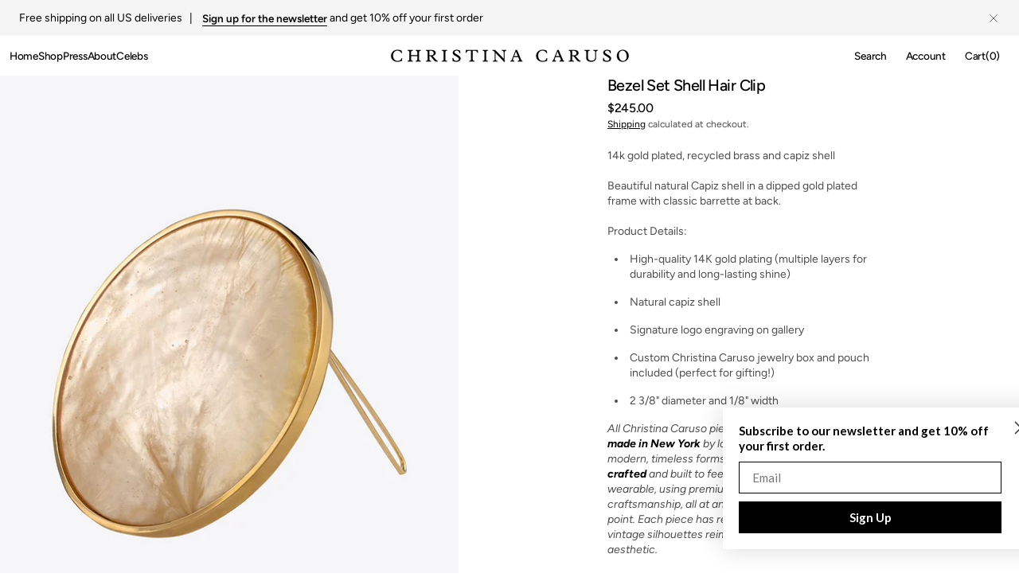

--- FILE ---
content_type: text/html; charset=utf-8
request_url: https://christinacaruso.com/products/shell-gallery-hair-clip
body_size: 58820
content:
<!doctype html>
<html class="no-js" lang="en" data-scheme="light">
  <head>




    <meta charset="utf-8">
    <meta http-equiv="X-UA-Compatible" content="IE=edge">
    <meta name="viewport" content="width=device-width,initial-scale=1">
    <meta name="theme-color" content="">
    <link rel="canonical" href="https://christinacaruso.com/products/shell-gallery-hair-clip">
    <link rel="preconnect" href="https://cdn.shopify.com" crossorigin><link rel="icon" type="image/png" href="//christinacaruso.com/cdn/shop/files/CC-Logo-01.png?crop=center&height=32&v=1631877237&width=32"><link rel="preconnect" href="https://fonts.shopifycdn.com" crossorigin><title>Bezel Set Shell Hair Clip</title>

    
      <meta name="description" content="14k gold plated, recycled brass and capiz shellBeautiful natural Capiz shell in a dipped gold plated frame with classic barrette at back.Product Details:  High-quality 14K gold plating (multiple layers for durability and long-lasting shine) Natural capiz shell Signature logo engraving on gallery Custom Christina Caruso">
    

    

<meta property="og:site_name" content="Christina Caruso">
<meta property="og:url" content="https://christinacaruso.com/products/shell-gallery-hair-clip">
<meta property="og:title" content="Bezel Set Shell Hair Clip">
<meta property="og:type" content="product">
<meta property="og:description" content="14k gold plated, recycled brass and capiz shellBeautiful natural Capiz shell in a dipped gold plated frame with classic barrette at back.Product Details:  High-quality 14K gold plating (multiple layers for durability and long-lasting shine) Natural capiz shell Signature logo engraving on gallery Custom Christina Caruso"><meta property="og:image" content="http://christinacaruso.com/cdn/shop/products/CC-0773-Edit_2.jpg?v=1629373244">
  <meta property="og:image:secure_url" content="https://christinacaruso.com/cdn/shop/products/CC-0773-Edit_2.jpg?v=1629373244">
  <meta property="og:image:width" content="800">
  <meta property="og:image:height" content="1008"><meta property="og:price:amount" content="245.00">
  <meta property="og:price:currency" content="USD"><meta name="twitter:card" content="summary_large_image">
<meta name="twitter:title" content="Bezel Set Shell Hair Clip">
<meta name="twitter:description" content="14k gold plated, recycled brass and capiz shellBeautiful natural Capiz shell in a dipped gold plated frame with classic barrette at back.Product Details:  High-quality 14K gold plating (multiple layers for durability and long-lasting shine) Natural capiz shell Signature logo engraving on gallery Custom Christina Caruso">


    <script src="//christinacaruso.com/cdn/shop/t/19/assets/constants.js?v=37383056447335370521751167510" defer="defer"></script>
    <script src="//christinacaruso.com/cdn/shop/t/19/assets/pubsub.js?v=34180055027472970951751167510" defer="defer"></script>
    <script src="//christinacaruso.com/cdn/shop/t/19/assets/global.js?v=172391048408546857311751167510" defer="defer"></script><script src="//christinacaruso.com/cdn/shop/t/19/assets/quick-add.js?v=146548005023498117021751167510" defer="defer"></script>
      <script src="//christinacaruso.com/cdn/shop/t/19/assets/product-form.js?v=149469441993518066821751167510" defer="defer"></script>
    

    <script>window.performance && window.performance.mark && window.performance.mark('shopify.content_for_header.start');</script><meta name="facebook-domain-verification" content="a9nl51hjopl9atmijkjzog1myiw2gc">
<meta name="facebook-domain-verification" content="an5pchjqc2nf2zw3y9i3sgjt73q8aw">
<meta id="shopify-digital-wallet" name="shopify-digital-wallet" content="/56705450154/digital_wallets/dialog">
<meta name="shopify-checkout-api-token" content="564506fa7087ad1828827667f9939622">
<meta id="in-context-paypal-metadata" data-shop-id="56705450154" data-venmo-supported="false" data-environment="production" data-locale="en_US" data-paypal-v4="true" data-currency="USD">
<link rel="alternate" type="application/json+oembed" href="https://christinacaruso.com/products/shell-gallery-hair-clip.oembed">
<script async="async" src="/checkouts/internal/preloads.js?locale=en-US"></script>
<link rel="preconnect" href="https://shop.app" crossorigin="anonymous">
<script async="async" src="https://shop.app/checkouts/internal/preloads.js?locale=en-US&shop_id=56705450154" crossorigin="anonymous"></script>
<script id="apple-pay-shop-capabilities" type="application/json">{"shopId":56705450154,"countryCode":"US","currencyCode":"USD","merchantCapabilities":["supports3DS"],"merchantId":"gid:\/\/shopify\/Shop\/56705450154","merchantName":"Christina Caruso","requiredBillingContactFields":["postalAddress","email"],"requiredShippingContactFields":["postalAddress","email"],"shippingType":"shipping","supportedNetworks":["visa","masterCard","amex","discover","elo","jcb"],"total":{"type":"pending","label":"Christina Caruso","amount":"1.00"},"shopifyPaymentsEnabled":true,"supportsSubscriptions":true}</script>
<script id="shopify-features" type="application/json">{"accessToken":"564506fa7087ad1828827667f9939622","betas":["rich-media-storefront-analytics"],"domain":"christinacaruso.com","predictiveSearch":true,"shopId":56705450154,"locale":"en"}</script>
<script>var Shopify = Shopify || {};
Shopify.shop = "christina-caruso-store.myshopify.com";
Shopify.locale = "en";
Shopify.currency = {"active":"USD","rate":"1.0"};
Shopify.country = "US";
Shopify.theme = {"name":"Madrid - HPD Version Summer 2025","id":138287546538,"schema_name":"Madrid","schema_version":"1.2.6","theme_store_id":2870,"role":"main"};
Shopify.theme.handle = "null";
Shopify.theme.style = {"id":null,"handle":null};
Shopify.cdnHost = "christinacaruso.com/cdn";
Shopify.routes = Shopify.routes || {};
Shopify.routes.root = "/";</script>
<script type="module">!function(o){(o.Shopify=o.Shopify||{}).modules=!0}(window);</script>
<script>!function(o){function n(){var o=[];function n(){o.push(Array.prototype.slice.apply(arguments))}return n.q=o,n}var t=o.Shopify=o.Shopify||{};t.loadFeatures=n(),t.autoloadFeatures=n()}(window);</script>
<script>
  window.ShopifyPay = window.ShopifyPay || {};
  window.ShopifyPay.apiHost = "shop.app\/pay";
  window.ShopifyPay.redirectState = null;
</script>
<script id="shop-js-analytics" type="application/json">{"pageType":"product"}</script>
<script defer="defer" async type="module" src="//christinacaruso.com/cdn/shopifycloud/shop-js/modules/v2/client.init-shop-cart-sync_BT-GjEfc.en.esm.js"></script>
<script defer="defer" async type="module" src="//christinacaruso.com/cdn/shopifycloud/shop-js/modules/v2/chunk.common_D58fp_Oc.esm.js"></script>
<script defer="defer" async type="module" src="//christinacaruso.com/cdn/shopifycloud/shop-js/modules/v2/chunk.modal_xMitdFEc.esm.js"></script>
<script type="module">
  await import("//christinacaruso.com/cdn/shopifycloud/shop-js/modules/v2/client.init-shop-cart-sync_BT-GjEfc.en.esm.js");
await import("//christinacaruso.com/cdn/shopifycloud/shop-js/modules/v2/chunk.common_D58fp_Oc.esm.js");
await import("//christinacaruso.com/cdn/shopifycloud/shop-js/modules/v2/chunk.modal_xMitdFEc.esm.js");

  window.Shopify.SignInWithShop?.initShopCartSync?.({"fedCMEnabled":true,"windoidEnabled":true});

</script>
<script defer="defer" async type="module" src="//christinacaruso.com/cdn/shopifycloud/shop-js/modules/v2/client.payment-terms_Ci9AEqFq.en.esm.js"></script>
<script defer="defer" async type="module" src="//christinacaruso.com/cdn/shopifycloud/shop-js/modules/v2/chunk.common_D58fp_Oc.esm.js"></script>
<script defer="defer" async type="module" src="//christinacaruso.com/cdn/shopifycloud/shop-js/modules/v2/chunk.modal_xMitdFEc.esm.js"></script>
<script type="module">
  await import("//christinacaruso.com/cdn/shopifycloud/shop-js/modules/v2/client.payment-terms_Ci9AEqFq.en.esm.js");
await import("//christinacaruso.com/cdn/shopifycloud/shop-js/modules/v2/chunk.common_D58fp_Oc.esm.js");
await import("//christinacaruso.com/cdn/shopifycloud/shop-js/modules/v2/chunk.modal_xMitdFEc.esm.js");

  
</script>
<script>
  window.Shopify = window.Shopify || {};
  if (!window.Shopify.featureAssets) window.Shopify.featureAssets = {};
  window.Shopify.featureAssets['shop-js'] = {"shop-cart-sync":["modules/v2/client.shop-cart-sync_DZOKe7Ll.en.esm.js","modules/v2/chunk.common_D58fp_Oc.esm.js","modules/v2/chunk.modal_xMitdFEc.esm.js"],"init-fed-cm":["modules/v2/client.init-fed-cm_B6oLuCjv.en.esm.js","modules/v2/chunk.common_D58fp_Oc.esm.js","modules/v2/chunk.modal_xMitdFEc.esm.js"],"shop-cash-offers":["modules/v2/client.shop-cash-offers_D2sdYoxE.en.esm.js","modules/v2/chunk.common_D58fp_Oc.esm.js","modules/v2/chunk.modal_xMitdFEc.esm.js"],"shop-login-button":["modules/v2/client.shop-login-button_QeVjl5Y3.en.esm.js","modules/v2/chunk.common_D58fp_Oc.esm.js","modules/v2/chunk.modal_xMitdFEc.esm.js"],"pay-button":["modules/v2/client.pay-button_DXTOsIq6.en.esm.js","modules/v2/chunk.common_D58fp_Oc.esm.js","modules/v2/chunk.modal_xMitdFEc.esm.js"],"shop-button":["modules/v2/client.shop-button_DQZHx9pm.en.esm.js","modules/v2/chunk.common_D58fp_Oc.esm.js","modules/v2/chunk.modal_xMitdFEc.esm.js"],"avatar":["modules/v2/client.avatar_BTnouDA3.en.esm.js"],"init-windoid":["modules/v2/client.init-windoid_CR1B-cfM.en.esm.js","modules/v2/chunk.common_D58fp_Oc.esm.js","modules/v2/chunk.modal_xMitdFEc.esm.js"],"init-shop-for-new-customer-accounts":["modules/v2/client.init-shop-for-new-customer-accounts_C_vY_xzh.en.esm.js","modules/v2/client.shop-login-button_QeVjl5Y3.en.esm.js","modules/v2/chunk.common_D58fp_Oc.esm.js","modules/v2/chunk.modal_xMitdFEc.esm.js"],"init-shop-email-lookup-coordinator":["modules/v2/client.init-shop-email-lookup-coordinator_BI7n9ZSv.en.esm.js","modules/v2/chunk.common_D58fp_Oc.esm.js","modules/v2/chunk.modal_xMitdFEc.esm.js"],"init-shop-cart-sync":["modules/v2/client.init-shop-cart-sync_BT-GjEfc.en.esm.js","modules/v2/chunk.common_D58fp_Oc.esm.js","modules/v2/chunk.modal_xMitdFEc.esm.js"],"shop-toast-manager":["modules/v2/client.shop-toast-manager_DiYdP3xc.en.esm.js","modules/v2/chunk.common_D58fp_Oc.esm.js","modules/v2/chunk.modal_xMitdFEc.esm.js"],"init-customer-accounts":["modules/v2/client.init-customer-accounts_D9ZNqS-Q.en.esm.js","modules/v2/client.shop-login-button_QeVjl5Y3.en.esm.js","modules/v2/chunk.common_D58fp_Oc.esm.js","modules/v2/chunk.modal_xMitdFEc.esm.js"],"init-customer-accounts-sign-up":["modules/v2/client.init-customer-accounts-sign-up_iGw4briv.en.esm.js","modules/v2/client.shop-login-button_QeVjl5Y3.en.esm.js","modules/v2/chunk.common_D58fp_Oc.esm.js","modules/v2/chunk.modal_xMitdFEc.esm.js"],"shop-follow-button":["modules/v2/client.shop-follow-button_CqMgW2wH.en.esm.js","modules/v2/chunk.common_D58fp_Oc.esm.js","modules/v2/chunk.modal_xMitdFEc.esm.js"],"checkout-modal":["modules/v2/client.checkout-modal_xHeaAweL.en.esm.js","modules/v2/chunk.common_D58fp_Oc.esm.js","modules/v2/chunk.modal_xMitdFEc.esm.js"],"shop-login":["modules/v2/client.shop-login_D91U-Q7h.en.esm.js","modules/v2/chunk.common_D58fp_Oc.esm.js","modules/v2/chunk.modal_xMitdFEc.esm.js"],"lead-capture":["modules/v2/client.lead-capture_BJmE1dJe.en.esm.js","modules/v2/chunk.common_D58fp_Oc.esm.js","modules/v2/chunk.modal_xMitdFEc.esm.js"],"payment-terms":["modules/v2/client.payment-terms_Ci9AEqFq.en.esm.js","modules/v2/chunk.common_D58fp_Oc.esm.js","modules/v2/chunk.modal_xMitdFEc.esm.js"]};
</script>
<script>(function() {
  var isLoaded = false;
  function asyncLoad() {
    if (isLoaded) return;
    isLoaded = true;
    var urls = ["https:\/\/static-us.afterpay.com\/shopify\/afterpay-attract\/afterpay-attract-widget.js?shop=christina-caruso-store.myshopify.com","https:\/\/static.shareasale.com\/json\/shopify\/shareasale-tracking.js?sasmid=144999\u0026ssmtid=19038\u0026shop=christina-caruso-store.myshopify.com","https:\/\/cdn.rebuyengine.com\/onsite\/js\/rebuy.js?shop=christina-caruso-store.myshopify.com"];
    for (var i = 0; i < urls.length; i++) {
      var s = document.createElement('script');
      s.type = 'text/javascript';
      s.async = true;
      s.src = urls[i];
      var x = document.getElementsByTagName('script')[0];
      x.parentNode.insertBefore(s, x);
    }
  };
  if(window.attachEvent) {
    window.attachEvent('onload', asyncLoad);
  } else {
    window.addEventListener('load', asyncLoad, false);
  }
})();</script>
<script id="__st">var __st={"a":56705450154,"offset":-18000,"reqid":"a0ee247d-4e74-4505-be0e-86dcdb0f8d5f-1769231681","pageurl":"christinacaruso.com\/products\/shell-gallery-hair-clip","u":"5d3a0d192b9b","p":"product","rtyp":"product","rid":6913866694826};</script>
<script>window.ShopifyPaypalV4VisibilityTracking = true;</script>
<script id="captcha-bootstrap">!function(){'use strict';const t='contact',e='account',n='new_comment',o=[[t,t],['blogs',n],['comments',n],[t,'customer']],c=[[e,'customer_login'],[e,'guest_login'],[e,'recover_customer_password'],[e,'create_customer']],r=t=>t.map((([t,e])=>`form[action*='/${t}']:not([data-nocaptcha='true']) input[name='form_type'][value='${e}']`)).join(','),a=t=>()=>t?[...document.querySelectorAll(t)].map((t=>t.form)):[];function s(){const t=[...o],e=r(t);return a(e)}const i='password',u='form_key',d=['recaptcha-v3-token','g-recaptcha-response','h-captcha-response',i],f=()=>{try{return window.sessionStorage}catch{return}},m='__shopify_v',_=t=>t.elements[u];function p(t,e,n=!1){try{const o=window.sessionStorage,c=JSON.parse(o.getItem(e)),{data:r}=function(t){const{data:e,action:n}=t;return t[m]||n?{data:e,action:n}:{data:t,action:n}}(c);for(const[e,n]of Object.entries(r))t.elements[e]&&(t.elements[e].value=n);n&&o.removeItem(e)}catch(o){console.error('form repopulation failed',{error:o})}}const l='form_type',E='cptcha';function T(t){t.dataset[E]=!0}const w=window,h=w.document,L='Shopify',v='ce_forms',y='captcha';let A=!1;((t,e)=>{const n=(g='f06e6c50-85a8-45c8-87d0-21a2b65856fe',I='https://cdn.shopify.com/shopifycloud/storefront-forms-hcaptcha/ce_storefront_forms_captcha_hcaptcha.v1.5.2.iife.js',D={infoText:'Protected by hCaptcha',privacyText:'Privacy',termsText:'Terms'},(t,e,n)=>{const o=w[L][v],c=o.bindForm;if(c)return c(t,g,e,D).then(n);var r;o.q.push([[t,g,e,D],n]),r=I,A||(h.body.append(Object.assign(h.createElement('script'),{id:'captcha-provider',async:!0,src:r})),A=!0)});var g,I,D;w[L]=w[L]||{},w[L][v]=w[L][v]||{},w[L][v].q=[],w[L][y]=w[L][y]||{},w[L][y].protect=function(t,e){n(t,void 0,e),T(t)},Object.freeze(w[L][y]),function(t,e,n,w,h,L){const[v,y,A,g]=function(t,e,n){const i=e?o:[],u=t?c:[],d=[...i,...u],f=r(d),m=r(i),_=r(d.filter((([t,e])=>n.includes(e))));return[a(f),a(m),a(_),s()]}(w,h,L),I=t=>{const e=t.target;return e instanceof HTMLFormElement?e:e&&e.form},D=t=>v().includes(t);t.addEventListener('submit',(t=>{const e=I(t);if(!e)return;const n=D(e)&&!e.dataset.hcaptchaBound&&!e.dataset.recaptchaBound,o=_(e),c=g().includes(e)&&(!o||!o.value);(n||c)&&t.preventDefault(),c&&!n&&(function(t){try{if(!f())return;!function(t){const e=f();if(!e)return;const n=_(t);if(!n)return;const o=n.value;o&&e.removeItem(o)}(t);const e=Array.from(Array(32),(()=>Math.random().toString(36)[2])).join('');!function(t,e){_(t)||t.append(Object.assign(document.createElement('input'),{type:'hidden',name:u})),t.elements[u].value=e}(t,e),function(t,e){const n=f();if(!n)return;const o=[...t.querySelectorAll(`input[type='${i}']`)].map((({name:t})=>t)),c=[...d,...o],r={};for(const[a,s]of new FormData(t).entries())c.includes(a)||(r[a]=s);n.setItem(e,JSON.stringify({[m]:1,action:t.action,data:r}))}(t,e)}catch(e){console.error('failed to persist form',e)}}(e),e.submit())}));const S=(t,e)=>{t&&!t.dataset[E]&&(n(t,e.some((e=>e===t))),T(t))};for(const o of['focusin','change'])t.addEventListener(o,(t=>{const e=I(t);D(e)&&S(e,y())}));const B=e.get('form_key'),M=e.get(l),P=B&&M;t.addEventListener('DOMContentLoaded',(()=>{const t=y();if(P)for(const e of t)e.elements[l].value===M&&p(e,B);[...new Set([...A(),...v().filter((t=>'true'===t.dataset.shopifyCaptcha))])].forEach((e=>S(e,t)))}))}(h,new URLSearchParams(w.location.search),n,t,e,['guest_login'])})(!0,!0)}();</script>
<script integrity="sha256-4kQ18oKyAcykRKYeNunJcIwy7WH5gtpwJnB7kiuLZ1E=" data-source-attribution="shopify.loadfeatures" defer="defer" src="//christinacaruso.com/cdn/shopifycloud/storefront/assets/storefront/load_feature-a0a9edcb.js" crossorigin="anonymous"></script>
<script crossorigin="anonymous" defer="defer" src="//christinacaruso.com/cdn/shopifycloud/storefront/assets/shopify_pay/storefront-65b4c6d7.js?v=20250812"></script>
<script data-source-attribution="shopify.dynamic_checkout.dynamic.init">var Shopify=Shopify||{};Shopify.PaymentButton=Shopify.PaymentButton||{isStorefrontPortableWallets:!0,init:function(){window.Shopify.PaymentButton.init=function(){};var t=document.createElement("script");t.src="https://christinacaruso.com/cdn/shopifycloud/portable-wallets/latest/portable-wallets.en.js",t.type="module",document.head.appendChild(t)}};
</script>
<script data-source-attribution="shopify.dynamic_checkout.buyer_consent">
  function portableWalletsHideBuyerConsent(e){var t=document.getElementById("shopify-buyer-consent"),n=document.getElementById("shopify-subscription-policy-button");t&&n&&(t.classList.add("hidden"),t.setAttribute("aria-hidden","true"),n.removeEventListener("click",e))}function portableWalletsShowBuyerConsent(e){var t=document.getElementById("shopify-buyer-consent"),n=document.getElementById("shopify-subscription-policy-button");t&&n&&(t.classList.remove("hidden"),t.removeAttribute("aria-hidden"),n.addEventListener("click",e))}window.Shopify?.PaymentButton&&(window.Shopify.PaymentButton.hideBuyerConsent=portableWalletsHideBuyerConsent,window.Shopify.PaymentButton.showBuyerConsent=portableWalletsShowBuyerConsent);
</script>
<script>
  function portableWalletsCleanup(e){e&&e.src&&console.error("Failed to load portable wallets script "+e.src);var t=document.querySelectorAll("shopify-accelerated-checkout .shopify-payment-button__skeleton, shopify-accelerated-checkout-cart .wallet-cart-button__skeleton"),e=document.getElementById("shopify-buyer-consent");for(let e=0;e<t.length;e++)t[e].remove();e&&e.remove()}function portableWalletsNotLoadedAsModule(e){e instanceof ErrorEvent&&"string"==typeof e.message&&e.message.includes("import.meta")&&"string"==typeof e.filename&&e.filename.includes("portable-wallets")&&(window.removeEventListener("error",portableWalletsNotLoadedAsModule),window.Shopify.PaymentButton.failedToLoad=e,"loading"===document.readyState?document.addEventListener("DOMContentLoaded",window.Shopify.PaymentButton.init):window.Shopify.PaymentButton.init())}window.addEventListener("error",portableWalletsNotLoadedAsModule);
</script>

<script type="module" src="https://christinacaruso.com/cdn/shopifycloud/portable-wallets/latest/portable-wallets.en.js" onError="portableWalletsCleanup(this)" crossorigin="anonymous"></script>
<script nomodule>
  document.addEventListener("DOMContentLoaded", portableWalletsCleanup);
</script>

<script id='scb4127' type='text/javascript' async='' src='https://christinacaruso.com/cdn/shopifycloud/privacy-banner/storefront-banner.js'></script><link id="shopify-accelerated-checkout-styles" rel="stylesheet" media="screen" href="https://christinacaruso.com/cdn/shopifycloud/portable-wallets/latest/accelerated-checkout-backwards-compat.css" crossorigin="anonymous">
<style id="shopify-accelerated-checkout-cart">
        #shopify-buyer-consent {
  margin-top: 1em;
  display: inline-block;
  width: 100%;
}

#shopify-buyer-consent.hidden {
  display: none;
}

#shopify-subscription-policy-button {
  background: none;
  border: none;
  padding: 0;
  text-decoration: underline;
  font-size: inherit;
  cursor: pointer;
}

#shopify-subscription-policy-button::before {
  box-shadow: none;
}

      </style>
<script id="sections-script" data-sections="main-product,header" defer="defer" src="//christinacaruso.com/cdn/shop/t/19/compiled_assets/scripts.js?v=4647"></script>
<script>window.performance && window.performance.mark && window.performance.mark('shopify.content_for_header.end');</script>


    <style data-shopify>
          @font-face {
  font-family: Figtree;
  font-weight: 500;
  font-style: normal;
  font-display: swap;
  src: url("//christinacaruso.com/cdn/fonts/figtree/figtree_n5.3b6b7df38aa5986536945796e1f947445832047c.woff2") format("woff2"),
       url("//christinacaruso.com/cdn/fonts/figtree/figtree_n5.f26bf6dcae278b0ed902605f6605fa3338e81dab.woff") format("woff");
}

          @font-face {
  font-family: Figtree;
  font-weight: 500;
  font-style: normal;
  font-display: swap;
  src: url("//christinacaruso.com/cdn/fonts/figtree/figtree_n5.3b6b7df38aa5986536945796e1f947445832047c.woff2") format("woff2"),
       url("//christinacaruso.com/cdn/fonts/figtree/figtree_n5.f26bf6dcae278b0ed902605f6605fa3338e81dab.woff") format("woff");
}

          @font-face {
  font-family: Figtree;
  font-weight: 400;
  font-style: normal;
  font-display: swap;
  src: url("//christinacaruso.com/cdn/fonts/figtree/figtree_n4.3c0838aba1701047e60be6a99a1b0a40ce9b8419.woff2") format("woff2"),
       url("//christinacaruso.com/cdn/fonts/figtree/figtree_n4.c0575d1db21fc3821f17fd6617d3dee552312137.woff") format("woff");
}

          @font-face {
  font-family: Figtree;
  font-weight: 400;
  font-style: normal;
  font-display: swap;
  src: url("//christinacaruso.com/cdn/fonts/figtree/figtree_n4.3c0838aba1701047e60be6a99a1b0a40ce9b8419.woff2") format("woff2"),
       url("//christinacaruso.com/cdn/fonts/figtree/figtree_n4.c0575d1db21fc3821f17fd6617d3dee552312137.woff") format("woff");
}

          @font-face {
  font-family: Figtree;
  font-weight: 600;
  font-style: normal;
  font-display: swap;
  src: url("//christinacaruso.com/cdn/fonts/figtree/figtree_n6.9d1ea52bb49a0a86cfd1b0383d00f83d3fcc14de.woff2") format("woff2"),
       url("//christinacaruso.com/cdn/fonts/figtree/figtree_n6.f0fcdea525a0e47b2ae4ab645832a8e8a96d31d3.woff") format("woff");
}

          @font-face {
  font-family: Figtree;
  font-weight: 600;
  font-style: normal;
  font-display: swap;
  src: url("//christinacaruso.com/cdn/fonts/figtree/figtree_n6.9d1ea52bb49a0a86cfd1b0383d00f83d3fcc14de.woff2") format("woff2"),
       url("//christinacaruso.com/cdn/fonts/figtree/figtree_n6.f0fcdea525a0e47b2ae4ab645832a8e8a96d31d3.woff") format("woff");
}

          @font-face {
  font-family: Figtree;
  font-weight: 500;
  font-style: normal;
  font-display: swap;
  src: url("//christinacaruso.com/cdn/fonts/figtree/figtree_n5.3b6b7df38aa5986536945796e1f947445832047c.woff2") format("woff2"),
       url("//christinacaruso.com/cdn/fonts/figtree/figtree_n5.f26bf6dcae278b0ed902605f6605fa3338e81dab.woff") format("woff");
}

          @font-face {
  font-family: Figtree;
  font-weight: 500;
  font-style: normal;
  font-display: swap;
  src: url("//christinacaruso.com/cdn/fonts/figtree/figtree_n5.3b6b7df38aa5986536945796e1f947445832047c.woff2") format("woff2"),
       url("//christinacaruso.com/cdn/fonts/figtree/figtree_n5.f26bf6dcae278b0ed902605f6605fa3338e81dab.woff") format("woff");
}

          @font-face {
  font-family: Figtree;
  font-weight: 500;
  font-style: normal;
  font-display: swap;
  src: url("//christinacaruso.com/cdn/fonts/figtree/figtree_n5.3b6b7df38aa5986536945796e1f947445832047c.woff2") format("woff2"),
       url("//christinacaruso.com/cdn/fonts/figtree/figtree_n5.f26bf6dcae278b0ed902605f6605fa3338e81dab.woff") format("woff");
}

          @font-face {
  font-family: Figtree;
  font-weight: 400;
  font-style: normal;
  font-display: swap;
  src: url("//christinacaruso.com/cdn/fonts/figtree/figtree_n4.3c0838aba1701047e60be6a99a1b0a40ce9b8419.woff2") format("woff2"),
       url("//christinacaruso.com/cdn/fonts/figtree/figtree_n4.c0575d1db21fc3821f17fd6617d3dee552312137.woff") format("woff");
}

          @font-face {
  font-family: Figtree;
  font-weight: 300;
  font-style: normal;
  font-display: swap;
  src: url("//christinacaruso.com/cdn/fonts/figtree/figtree_n3.e4cc0323f8b9feb279bf6ced9d868d88ce80289f.woff2") format("woff2"),
       url("//christinacaruso.com/cdn/fonts/figtree/figtree_n3.db79ac3fb83d054d99bd79fccf8e8782b5cf449e.woff") format("woff");
}

          @font-face {
  font-family: Figtree;
  font-weight: 400;
  font-style: normal;
  font-display: swap;
  src: url("//christinacaruso.com/cdn/fonts/figtree/figtree_n4.3c0838aba1701047e60be6a99a1b0a40ce9b8419.woff2") format("woff2"),
       url("//christinacaruso.com/cdn/fonts/figtree/figtree_n4.c0575d1db21fc3821f17fd6617d3dee552312137.woff") format("woff");
}

          @font-face {
  font-family: Figtree;
  font-weight: 500;
  font-style: normal;
  font-display: swap;
  src: url("//christinacaruso.com/cdn/fonts/figtree/figtree_n5.3b6b7df38aa5986536945796e1f947445832047c.woff2") format("woff2"),
       url("//christinacaruso.com/cdn/fonts/figtree/figtree_n5.f26bf6dcae278b0ed902605f6605fa3338e81dab.woff") format("woff");
}

          @font-face {
  font-family: Figtree;
  font-weight: 700;
  font-style: normal;
  font-display: swap;
  src: url("//christinacaruso.com/cdn/fonts/figtree/figtree_n7.2fd9bfe01586148e644724096c9d75e8c7a90e55.woff2") format("woff2"),
       url("//christinacaruso.com/cdn/fonts/figtree/figtree_n7.ea05de92d862f9594794ab281c4c3a67501ef5fc.woff") format("woff");
}

          @font-face {
  font-family: Figtree;
  font-weight: 400;
  font-style: italic;
  font-display: swap;
  src: url("//christinacaruso.com/cdn/fonts/figtree/figtree_i4.89f7a4275c064845c304a4cf8a4a586060656db2.woff2") format("woff2"),
       url("//christinacaruso.com/cdn/fonts/figtree/figtree_i4.6f955aaaafc55a22ffc1f32ecf3756859a5ad3e2.woff") format("woff");
}

          @font-face {
  font-family: Figtree;
  font-weight: 500;
  font-style: italic;
  font-display: swap;
  src: url("//christinacaruso.com/cdn/fonts/figtree/figtree_i5.969396f679a62854cf82dbf67acc5721e41351f0.woff2") format("woff2"),
       url("//christinacaruso.com/cdn/fonts/figtree/figtree_i5.93bc1cad6c73ca9815f9777c49176dfc9d2890dd.woff") format("woff");
}

          @font-face {
  font-family: Figtree;
  font-weight: 700;
  font-style: italic;
  font-display: swap;
  src: url("//christinacaruso.com/cdn/fonts/figtree/figtree_i7.06add7096a6f2ab742e09ec7e498115904eda1fe.woff2") format("woff2"),
       url("//christinacaruso.com/cdn/fonts/figtree/figtree_i7.ee584b5fcaccdbb5518c0228158941f8df81b101.woff") format("woff");
}


          
        :root,
          	[data-scheme=light] .color-background-1 {
          		--color-background: 255,255,255;
              --color-background-secondary: 245,245,245;
          		
          			--gradient-background: #ffffff;
          		
          		--color-foreground: 0, 0, 0;
          		--color-foreground-secondary: 77, 77, 77;
          		--color-foreground-title: 0, 0, 0;

          		--color-button-text: 249, 249, 249;
          		--color-button-text-hover: 249, 249, 249;
          		--color-button: 0, 0, 0;
          		--color-button-hover: 40, 40, 40;

          		--color-button-secondary: 235, 235, 235;
          		--color-button-secondary-hover: 238, 238, 238;
          		--color-button-secondary-text: 0, 0, 0;
          		--color-button-secondary-text-hover: 0, 0, 0;

          		--color-button-tertiary-text: 0, 0, 0;
          		--color-button-tertiary-text-hover: 255, 255, 255;
          		--color-button-tertiary: 0, 0, 0;
          		--color-button-tertiary-hover: 0, 0, 0;

          		--color-overlay: 0, 0, 0;
          		--color-border-input: 204, 204, 204;
          		--color-border-input-hover: 128, 128, 128;
          		--color-background-input: 255, 255, 255;
          		--color-border: 225, 225, 225;
          	}
          	@media (prefers-color-scheme: light) {
        	:root,
          		[data-scheme=auto] .color-background-1 {
          			--color-background: 255,255,255;
                --color-background-secondaryu: 245,245,245;
          			
          				--gradient-background: #ffffff;
          			
          			--color-foreground: 0, 0, 0;
          			--color-foreground-secondary: 77, 77, 77;
          			--color-foreground-title: 0, 0, 0;

          			--color-button-text: 249, 249, 249;
          			--color-button-text-hover: 249, 249, 249;
          			--color-button: 0, 0, 0;
          			--color-button-hover: 40, 40, 40;

          			--color-button-secondary: 235, 235, 235;
          			--color-button-secondary-hover: 238, 238, 238;
          			--color-button-secondary-text: 0, 0, 0;
          			--color-button-secondary-text-hover: 0, 0, 0;

          			--color-button-tertiary-text: 0, 0, 0;
          			--color-button-tertiary-text-hover: 255, 255, 255;
          			--color-button-tertiary: 0, 0, 0;
          			--color-button-tertiary-hover: 0, 0, 0;

          			--color-overlay: 0, 0, 0;
          			--color-border-input: 204, 204, 204;
          			--color-border-input-hover: 128, 128, 128;
          			--color-background-input: 255, 255, 255;
          			--color-border: 225, 225, 225;
          		}
          	}
          
        
          	[data-scheme=light] .color-background-2 {
          		--color-background: 40,40,40;
              --color-background-secondary: 31,31,31;
          		
          			--gradient-background: #282828;
          		
          		--color-foreground: 255, 255, 255;
          		--color-foreground-secondary: 169, 169, 169;
          		--color-foreground-title: 255, 255, 255;

          		--color-button-text: 0, 0, 0;
          		--color-button-text-hover: 0, 0, 0;
          		--color-button: 255, 255, 255;
          		--color-button-hover: 238, 238, 238;

          		--color-button-secondary: 0, 0, 0;
          		--color-button-secondary-hover: 40, 40, 40;
          		--color-button-secondary-text: 255, 255, 255;
          		--color-button-secondary-text-hover: 255, 255, 255;

          		--color-button-tertiary-text: 255, 255, 255;
          		--color-button-tertiary-text-hover: 0, 0, 0;
          		--color-button-tertiary: 255, 255, 255;
          		--color-button-tertiary-hover: 255, 255, 255;

          		--color-overlay: 0, 0, 0;
          		--color-border-input: 62, 62, 62;
          		--color-border-input-hover: 62, 62, 62;
          		--color-background-input: 53, 53, 53;
          		--color-border: 222, 217, 212;
          	}
          	@media (prefers-color-scheme: light) {
        	
          		[data-scheme=auto] .color-background-2 {
          			--color-background: 40,40,40;
                --color-background-secondaryu: 31,31,31;
          			
          				--gradient-background: #282828;
          			
          			--color-foreground: 255, 255, 255;
          			--color-foreground-secondary: 169, 169, 169;
          			--color-foreground-title: 255, 255, 255;

          			--color-button-text: 0, 0, 0;
          			--color-button-text-hover: 0, 0, 0;
          			--color-button: 255, 255, 255;
          			--color-button-hover: 238, 238, 238;

          			--color-button-secondary: 0, 0, 0;
          			--color-button-secondary-hover: 40, 40, 40;
          			--color-button-secondary-text: 255, 255, 255;
          			--color-button-secondary-text-hover: 255, 255, 255;

          			--color-button-tertiary-text: 255, 255, 255;
          			--color-button-tertiary-text-hover: 0, 0, 0;
          			--color-button-tertiary: 255, 255, 255;
          			--color-button-tertiary-hover: 255, 255, 255;

          			--color-overlay: 0, 0, 0;
          			--color-border-input: 62, 62, 62;
          			--color-border-input-hover: 62, 62, 62;
          			--color-background-input: 53, 53, 53;
          			--color-border: 222, 217, 212;
          		}
          	}
          

          body, .color-background-1, .color-background-2 {
          color: rgba(var(--color-foreground));
          /*background-color: rgb(var(--color-background));*/
          background: rgb(var(--color-background));
	        background: var(--gradient-background);
          background-attachment: fixed;
          }

          :root {
          	--announcement-height: 0px;
          	--header-height: 0px;
          	--breadcrumbs-height: 0px;

          	--spaced-section: 5rem;
						
						--border-radius-media: 0px;

          	--font-body-family: Figtree, sans-serif;
          	--font-body-style: normal;
          	--font-body-weight: 400;

          	--font-body-scale: 1.5;
          	--font-body-second-scale: 1.4;
          	--font-body-line-height: 1.5;

          	--font-heading-family: Figtree, sans-serif;
          	--font-heading-style: normal;
          	--font-heading-weight: 500;
          	--font-heading-letter-spacing: -0.3em;
          	--font-heading-line-height: 1.3;

          	--font-subtitle-family: Figtree, sans-serif;
          	--font-subtitle-style: normal;
          	--font-subtitle-weight: 600;
          	--font-subtitle-text-transform: uppercase;
          	--font-subtitle-scale: 1.2;

          	--font-heading-h1-scale: 1.1;
          	--font-heading-h2-scale: 1.1;
          	--font-heading-h3-scale: 1.1;

          	--font-heading-card-family: Figtree, sans-serif;
          	--font-heading-card-style: normal;
          	--font-heading-card-weight: 500;
          	--font-text-card-family: Figtree, sans-serif;
          	--font-text-card-style: normal;
          	--font-text-card-weight: 400;
          	--font-heading-card-letter-spacing: -0.2em;


          	--font-heading-card-scale: 1.3;
          	--font-text-card-scale: 1.5;

          	--font-button-family: Figtree, sans-serif;
          	--font-button-style: normal;
          	--font-button-weight: 600;
          	--font-button-text-transform: none;
          	--font-button-scale: 1.5;

          	--font-button-family: Figtree, sans-serif;
          	--font-button-style: normal;
          	--font-button-weight: 600;
          	--font-button-text-transform: none;
          	--font-button-letter-spacing: 0em;
          	--font-subtitle-letter-spacing: 1em;;

          	--font-header-menu-family: Figtree, sans-serif;
          	--font-header-menu-style: normal;
          	--font-header-menu-weight: 500;
          	--font-header-menu-scale: 1.5;
          	--font-header-menu-letter-spacing: -0.2em;
          	--font-header-menu-text-transform: none;

          	--font-footer-menu-family: Figtree, sans-serif;
          	--font-footer-menu-style: normal;
          	--font-footer-menu-weight: 500;
            --font-footer-menu-scale: 1.5;
            --font-footer-menu-letter-spacing: -0.2em;
          	--font-footer-menu-text-transform: none;

          	--font-popups-heading-family: Figtree, sans-serif;
            --font-popups-heading-style: normal;
            --font-popups-heading-weight: 500;
            --font-popups-text-family: Figtree, sans-serif;
            --font-popups-text-style: normal;
            --font-popups-text-weight: 400;
            --font-popup-heading-scale: 1.3;
            --font-popup-desc-scale: 1.1;
            --font-popup-text-scale: 1.1;
            --font-notification-heading-scale: 1.1;
            --font-notification-text-scale: 1.1;

          	--border-radius-button: 0px;
          	--payment-terms-background-color: ;
          	--color-card-price-new: 0, 0, 0;
          	--color-card-price-old: 153, 153, 153;
            --color-badge-sale-background: 255, 255, 255;
		      	--color-badge-sale-text: 0, 0, 0;
            --color-badge-soldout-background: 255, 255, 255;
            --color-badge-soldout-text: 0, 0, 0;
            --color-badge-custom-background: 255, 255, 255;
            --color-badge-custom-text: 0, 0, 0;
            --color-product-card-slider-control: 0, 0, 0;
          }

          @media screen and (min-width: 990px) {
          	:root {
          		--spaced-section: 16rem;
          	}
          }

          *,
          *::before,
          *::after {
            box-sizing: inherit;
          }

          html {
            box-sizing: border-box;
            font-size: 10px;
            height: 100%;
          }

          body {
            position: relative;
            display: grid;
            grid-template-rows: auto auto 1fr auto;
            grid-template-columns: 100%;
            min-height: 100%;
            margin: 0;
            font-size: calc(var(--font-body-scale) * 1rem);
            line-height: var(--font-body-line-height);
            font-family: var(--font-body-family);
            font-style: var(--font-body-style);
            font-weight: var(--font-body-weight);
            overflow-x: hidden;
          }
          
    </style>
    <style data-shopify>
  
  [data-scheme=dark] .color-background-1 {
  	--color-background: 31, 31, 31;
  	--color-overlay: 0, 0, 0;
  	--gradient-background: rgb(31, 31, 31);
  	--color-foreground: 255, 255, 255;
  	--color-foreground-secondary: 169, 169, 169;
  	--color-foreground-title: 255, 255, 255;
  	--color-border-input: 53, 53, 53;
  	--color-border-input-hover: 80, 80, 80;
  	--color-background-input: 31, 31, 31;
  	--color-border: 90, 90, 90;
  	--color-announcement-bar: 0, 0, 0;
  	--color-announcement-bar-background-1: 0, 0, 0;
  	--color-link: 255, 255, 255;
  	--alpha-link: 0.5;
  	--color-button: 53, 53, 53;
  	--color-button-hover: 0, 0, 0;
  	--color-button-text: 255, 255, 255;
  	--color-button-text-hover: 255, 255, 255;
  	--color-button-secondary: 53, 53, 53;
  	--color-button-secondary-hover: 0, 0, 0;
  	--color-button-secondary-text: 255, 255, 255;
  	--color-button-secondary-text-hover: 255, 255, 255;
  	--color-button-tertiary: 255, 255, 255;
  	--color-button-tertiary-hover: 255, 255, 255;
  	--color-button-tertiary-text: 255, 255, 255;
  	--color-button-tertiary-text-hover: 0, 0, 0;
  	--alpha-button-background: 1;
  	--alpha-button-border: 1;
  	--color-social: 255, 255, 255;
  	--color-placeholder-input: 255, 255, 255;
  	--color-card-price-new: 255, 255, 255;
  	--color-card-price-old: 169, 169, 169;
  	--color-error-background: 0, 0, 0;
  	--color-title-text: 255, 255, 255;

		.product-popup-modal__content, 
		.drawer__inner, 
		.drawer .cart-item .quantity,
		#search-modal .search__content,
		#search-modal .search__input,
		#account-modal .account__content,
		.burger-menu__wrapper,
		.burger-menu__header,
		.burger-menu__submenu-inner,
		.banner-popup-modal__content,
		.quick-add-modal__content,
		.quick-add-modal .product__outer,
		.product__badge .badge
		{
			background: #2a2a2a;
		}

		.product-form__controls-group label.variant-swatch:hover,
		.product-form__controls-group input:checked:not(.disabled)+label.variant-swatch{
			border-color: #626262;
		}
  }
  @media (prefers-color-scheme: dark) {
  	[data-scheme=auto] .color-background-1 {
  		--color-background: 31, 31, 31;
  		--gradient-background: rgb(31, 31, 31);
  		--color-overlay: 0, 0, 0;
  		--color-foreground: 255, 255, 255;
  		--color-foreground-secondary: 169, 169, 169;
  		--color-foreground-title: 255, 255, 255;
  		--color-border-input: 53, 53, 53;
  		--color-border-input-hover: 10, 10, 10;
  		--color-background-input: 31, 31, 31;
  		--color-border: 90, 90, 90;
  		--color-announcement-bar: 0, 0, 0;
  		--color-announcement-bar-background-1: 0, 0, 0;
  		--color-link: 255, 255, 255;
  		--alpha-link: 0.5;
  		--color-button: 53, 53, 53;
  		--color-button-hover: 0, 0, 0;
  		--color-button-text: 255, 255, 255;
  		--color-button-text-hover: 255, 255, 255;
  		--color-button-secondary: 53, 53, 53;
  		--color-button-secondary-hover: 0, 0, 0;
  		--color-button-secondary-text: 255, 255, 255;
  		--color-button-secondary-text-hover: 255, 255, 255;
  		--color-button-tertiary: 255, 255, 255;
  		--color-button-tertiary-hover: 255, 255, 255;
  		--color-button-tertiary-text: 255, 255, 255;
  		--color-button-tertiary-text-hover: 0, 0, 0;
  		--alpha-button-background: 1;
  		--alpha-button-border: 1;
  		--color-social: 255, 255, 255;
  		--color-placeholder-input: 255, 255, 255;
  		--color-card-price-new: 255, 255, 255;
  		--color-card-price-old: 169, 169, 169;
  		--color-error-background: 0, 0, 0;
  		--color-title-text: 255, 255, 255;

			.product-popup-modal__content, 
			.drawer__inner, 
			.drawer .cart-item .quantity,
			#search-modal .search__content,
			#search-modal .search__input,
			#account-modal .account__content,
			.burger-menu__wrapper,
			.burger-menu__header,
			.burger-menu__submenu-inner,
			.banner-popup-modal__content,
			.quick-add-modal__content,
			.quick-add-modal .product__outer,
			.product__badge .badge
			{
				background: #2a2a2a;
			}

			.product-form__controls-group label.variant-swatch:hover,
			.product-form__controls-group input:checked:not(.disabled)+label.variant-swatch{
				border-color: #626262;
			}
  	}
  }
  
  [data-scheme=dark] .color-background-2 {
  	--color-background: 31, 31, 31;
  	--color-overlay: 0, 0, 0;
  	--gradient-background: rgb(31, 31, 31);
  	--color-foreground: 255, 255, 255;
  	--color-foreground-secondary: 169, 169, 169;
  	--color-foreground-title: 255, 255, 255;
  	--color-border-input: 53, 53, 53;
  	--color-border-input-hover: 80, 80, 80;
  	--color-background-input: 31, 31, 31;
  	--color-border: 90, 90, 90;
  	--color-announcement-bar: 0, 0, 0;
  	--color-announcement-bar-background-1: 0, 0, 0;
  	--color-link: 255, 255, 255;
  	--alpha-link: 0.5;
  	--color-button: 53, 53, 53;
  	--color-button-hover: 0, 0, 0;
  	--color-button-text: 255, 255, 255;
  	--color-button-text-hover: 255, 255, 255;
  	--color-button-secondary: 53, 53, 53;
  	--color-button-secondary-hover: 0, 0, 0;
  	--color-button-secondary-text: 255, 255, 255;
  	--color-button-secondary-text-hover: 255, 255, 255;
  	--color-button-tertiary: 255, 255, 255;
  	--color-button-tertiary-hover: 255, 255, 255;
  	--color-button-tertiary-text: 255, 255, 255;
  	--color-button-tertiary-text-hover: 0, 0, 0;
  	--alpha-button-background: 1;
  	--alpha-button-border: 1;
  	--color-social: 255, 255, 255;
  	--color-placeholder-input: 255, 255, 255;
  	--color-card-price-new: 255, 255, 255;
  	--color-card-price-old: 169, 169, 169;
  	--color-error-background: 0, 0, 0;
  	--color-title-text: 255, 255, 255;

		.product-popup-modal__content, 
		.drawer__inner, 
		.drawer .cart-item .quantity,
		#search-modal .search__content,
		#search-modal .search__input,
		#account-modal .account__content,
		.burger-menu__wrapper,
		.burger-menu__header,
		.burger-menu__submenu-inner,
		.banner-popup-modal__content,
		.quick-add-modal__content,
		.quick-add-modal .product__outer,
		.product__badge .badge
		{
			background: #2a2a2a;
		}

		.product-form__controls-group label.variant-swatch:hover,
		.product-form__controls-group input:checked:not(.disabled)+label.variant-swatch{
			border-color: #626262;
		}
  }
  @media (prefers-color-scheme: dark) {
  	[data-scheme=auto] .color-background-2 {
  		--color-background: 31, 31, 31;
  		--gradient-background: rgb(31, 31, 31);
  		--color-overlay: 0, 0, 0;
  		--color-foreground: 255, 255, 255;
  		--color-foreground-secondary: 169, 169, 169;
  		--color-foreground-title: 255, 255, 255;
  		--color-border-input: 53, 53, 53;
  		--color-border-input-hover: 10, 10, 10;
  		--color-background-input: 31, 31, 31;
  		--color-border: 90, 90, 90;
  		--color-announcement-bar: 0, 0, 0;
  		--color-announcement-bar-background-1: 0, 0, 0;
  		--color-link: 255, 255, 255;
  		--alpha-link: 0.5;
  		--color-button: 53, 53, 53;
  		--color-button-hover: 0, 0, 0;
  		--color-button-text: 255, 255, 255;
  		--color-button-text-hover: 255, 255, 255;
  		--color-button-secondary: 53, 53, 53;
  		--color-button-secondary-hover: 0, 0, 0;
  		--color-button-secondary-text: 255, 255, 255;
  		--color-button-secondary-text-hover: 255, 255, 255;
  		--color-button-tertiary: 255, 255, 255;
  		--color-button-tertiary-hover: 255, 255, 255;
  		--color-button-tertiary-text: 255, 255, 255;
  		--color-button-tertiary-text-hover: 0, 0, 0;
  		--alpha-button-background: 1;
  		--alpha-button-border: 1;
  		--color-social: 255, 255, 255;
  		--color-placeholder-input: 255, 255, 255;
  		--color-card-price-new: 255, 255, 255;
  		--color-card-price-old: 169, 169, 169;
  		--color-error-background: 0, 0, 0;
  		--color-title-text: 255, 255, 255;

			.product-popup-modal__content, 
			.drawer__inner, 
			.drawer .cart-item .quantity,
			#search-modal .search__content,
			#search-modal .search__input,
			#account-modal .account__content,
			.burger-menu__wrapper,
			.burger-menu__header,
			.burger-menu__submenu-inner,
			.banner-popup-modal__content,
			.quick-add-modal__content,
			.quick-add-modal .product__outer,
			.product__badge .badge
			{
				background: #2a2a2a;
			}

			.product-form__controls-group label.variant-swatch:hover,
			.product-form__controls-group input:checked:not(.disabled)+label.variant-swatch{
				border-color: #626262;
			}
  	}
  }
  
  [data-scheme=dark] {
  	--color-background: 31, 31, 31;
  	--color-background-secondary: 40, 40, 40;
  	--gradient-background: rgb(31, 31, 31);
  	--color-overlay: 0, 0, 0;
  	--color-foreground: 255, 255, 255;
  	--color-foreground-secondary: 169, 169, 169;
  	--color-foreground-title: 255, 255, 255;
  	--color-border-input: 53, 53, 53;
		--color-border-input-hover: 80, 80, 80;
		--color-background-input: 31, 31, 31;
  	--color-border: 90, 90, 90;
  	--color-announcement-bar: 0, 0, 0;
  	--color-announcement-bar-background-1: 0, 0, 0;
  	--color-link: 255, 255, 255;
  	--alpha-link: 0.5;
  	--color-button: 53, 53, 53;
  	--color-button-hover: 0, 0, 0;
  	--color-button-text: 255, 255, 255;
  	--color-button-text-hover: 255, 255, 255;
  	--color-button-secondary: 53, 53, 53;
  	--color-button-secondary-hover: 0, 0, 0;
  	--color-button-secondary-text: 255, 255, 255;
  	--color-button-secondary-text-hover: 255, 255, 255;
  	--color-button-tertiary: 255, 255, 255;
  	--color-button-tertiary-hover: 255, 255, 255;
  	--color-button-tertiary-text: 255, 255, 255;
  	--color-button-tertiary-text-hover: 0, 0, 0;
  	--alpha-button-background: 1;
  	--alpha-button-border: 1;
  	--color-social: 255, 255, 255;
  	--color-placeholder-input: 255, 255, 255;
  	--color-card-price-new: 255, 255, 255;
  	--color-card-price-old: 169, 169, 169;
  	--color-error-background: 0, 0, 0;
  	--color-title-text: 255, 255, 255;

  	.color-background-1 {
  		--color-background: 31, 31, 31;
   	}
  	.color-background-2 {
  		--color-background: 40, 40, 40;
  		--gradient-background: rgb(40, 40, 40);
  	}

		.product-popup-modal__content, 
		.drawer__inner, 
		.drawer .cart-item .quantity,
		#search-modal .search__content,
		#search-modal .search__input,
		#account-modal .account__content,
		.burger-menu__wrapper,
		.burger-menu__header,
		.burger-menu__submenu-inner,
		.banner-popup-modal__content,
		.quick-add-modal__content,
		.quick-add-modal .product__outer,
		.product__badge .badge
		{
			background: #2a2a2a;
		}

		.product-form__controls-group label.variant-swatch:hover,
		.product-form__controls-group input:checked:not(.disabled)+label.variant-swatch{
			border-color: #626262;
		}
  }
  @media (prefers-color-scheme: dark) {
  	[data-scheme=auto] {
  		--color-background: 31, 31, 31;
  		--color-background-secondary: 40, 40, 40;
  		--gradient-background: rgb(31, 31, 31);
  		--color-overlay: 0, 0, 0;
  		--color-foreground: 255, 255, 255;
  		--color-foreground-secondary: 169, 169, 169;
  		--color-foreground-title: 255, 255, 255;
  		--color-border-input: 53, 53, 53;
  		--color-border-input-hover: 10, 10, 10;
  		--color-background-input: 31, 31, 31;
  		--color-border: 90, 90, 90;
  		--color-announcement-bar: 0, 0, 0;
  		--color-announcement-bar-background-1: 0, 0, 0;
  		--color-link: 255, 255, 255;
  		--alpha-link: 0.5;
  		--color-button: 53, 53, 53;
  		--color-button-hover: 0, 0, 0;
  		--color-button-text: 255, 255, 255;
  		--color-button-text-hover: 255, 255, 255;
  		--color-button-secondary: 53, 53, 53;
  		--color-button-secondary-hover: 0, 0, 0;
  		--color-button-secondary-text: 255, 255, 255;
  		--color-button-secondary-text-hover: 255, 255, 255;
  		--color-button-tertiary: 255, 255, 255;
  		--color-button-tertiary-hover: 255, 255, 255;
  		--color-button-tertiary-text: 255, 255, 255;
  		--color-button-tertiary-text-hover: 0, 0, 0;
  		--alpha-button-background: 1;
  		--alpha-button-border: 1;
  		--color-social: 255, 255, 255;
  		--color-placeholder-input: 255, 255, 255;
  		--color-card-price-new: 255, 255, 255;
  		--color-card-price-old: 169, 169, 169;
  		--color-error-background: 0, 0, 0;
  		--color-title-text: 255, 255, 255;

  		.color-background-1 {
  			--color-background: 31, 31, 31;
  		}
  		.color-background-2 {
  			--color-background: 40, 40, 40;
  			--gradient-background: rgb(40, 40, 40);
  		}

			.product-popup-modal__content, 
			.drawer__inner, 
			.drawer .cart-item .quantity,
			#search-modal .search__content,
			#search-modal .search__input,
			#account-modal .account__content,
			.burger-menu__wrapper,
			.burger-menu__header,
			.burger-menu__submenu-inner,
			.banner-popup-modal__content,
			.quick-add-modal__content,
			.quick-add-modal .product__outer,
			.product__badge .badge
			{
				background: #2a2a2a;
			}

			.product-form__controls-group label.variant-swatch:hover,
			.product-form__controls-group input:checked:not(.disabled)+label.variant-swatch{
				border-color: #626262;
			}
  	}
  }
</style>

    <link href="//christinacaruso.com/cdn/shop/t/19/assets/swiper-bundle.min.css?v=10773525569039877401751167511" rel="stylesheet" type="text/css" media="all" />
    <link href="//christinacaruso.com/cdn/shop/t/19/assets/base.css?v=139987366331906546611751167509" rel="stylesheet" type="text/css" media="all" />
    <link href="//christinacaruso.com/cdn/shop/t/19/assets/custom.css?v=97826124581632150031766124245" rel="stylesheet" type="text/css" media="all" />
<link href="//christinacaruso.com/cdn/shop/t/19/assets/section-reviews.css?v=141889312181886721001751167511" rel="stylesheet" type="text/css" media="all" />
<link
        rel="stylesheet"
        href="//christinacaruso.com/cdn/shop/t/19/assets/component-predictive-search.css?v=144246773441862421381751167510"
        media="print"
        onload="this.media='all'"
      ><link rel="stylesheet" href="//christinacaruso.com/cdn/shop/t/19/assets/component-deferred-media.css?v=68707802736351725321751167509" media="all">
        <link
          rel="preload"
          href="//christinacaruso.com/cdn/shop/t/19/assets/quick-add.css?v=90649504913991538821751167510"
          as="style"
          onload="this.onload=null;this.rel='stylesheet'"
        ><link rel="preload" as="font" href="//christinacaruso.com/cdn/fonts/figtree/figtree_n4.3c0838aba1701047e60be6a99a1b0a40ce9b8419.woff2" type="font/woff2" crossorigin><link rel="preload" as="font" href="//christinacaruso.com/cdn/fonts/figtree/figtree_n5.3b6b7df38aa5986536945796e1f947445832047c.woff2" type="font/woff2" crossorigin><script>
      document.documentElement.className = document.documentElement.className.replace('no-js', 'js');
      if (Shopify.designMode) {
        document.documentElement.classList.add('shopify-design-mode');
      }
    </script>

    <script src="//christinacaruso.com/cdn/shop/t/19/assets/jquery-3.6.0.js?v=184217876181003224711751167510"></script>
    <script src="//christinacaruso.com/cdn/shop/t/19/assets/ScrollTrigger.min.js?v=105224310842884405841751167509" defer="defer"></script>
    <script src="//christinacaruso.com/cdn/shop/t/19/assets/gsap.min.js?v=143236058134962329301751167510" defer="defer"></script>
    <script src="//christinacaruso.com/cdn/shop/t/19/assets/swiper-bundle.min.js?v=78431384336979601251751167511" defer="defer"></script>
    <script src="//christinacaruso.com/cdn/shop/t/19/assets/product-card.js?v=177787655361850681331751167510" defer="defer"></script>
    <script src="//christinacaruso.com/cdn/shop/t/19/assets/popup.js?v=99655892582219171351751167510" defer="defer"></script>
    
    
      <script src="//christinacaruso.com/cdn/shop/t/19/assets/scroll-top.js?v=170710243080011536291751167510" defer="defer"></script>
    

    <script>
      let cscoDarkMode = {};

      (function () {
        const body = document.querySelector('html[data-scheme]');

        cscoDarkMode = {
          init: function (e) {
            this.initMode(e);
            window.matchMedia('(prefers-color-scheme: dark)').addListener((e) => {
              this.initMode(e);
            });

            window.addEventListener('load', () => {
              const toggleBtns = document.querySelectorAll('.header__toggle-scheme');
              toggleBtns.forEach((btn) => {
                btn.addEventListener('click', (e) => {
                  e.preventDefault();

                  if ('auto' === body.getAttribute('data-scheme')) {
                    if (window.matchMedia('(prefers-color-scheme: dark)').matches) {
                      cscoDarkMode.changeScheme('light', true);
                    } else if (window.matchMedia('(prefers-color-scheme: light)').matches) {
                      cscoDarkMode.changeScheme('dark', true);
                    }
                  } else {
                    if ('dark' === body.getAttribute('data-scheme')) {
                      cscoDarkMode.changeScheme('light', true);
                    } else {
                      cscoDarkMode.changeScheme('dark', true);
                    }
                  }
                });
              });
            });
          },
          initMode: function (e) {
            let siteScheme = false;
            switch (
              'light' // Field. User’s system preference.
            ) {
              case 'dark':
                siteScheme = 'dark';
                break;
              case 'light':
                siteScheme = 'light';
                break;
              case 'system':
                siteScheme = 'auto';
                break;
            }
            if ('false') {
              // Field. Enable dark/light mode toggle.
              if ('light' === localStorage.getItem('_color_schema')) {
                siteScheme = 'light';
              }
              if ('dark' === localStorage.getItem('_color_schema')) {
                siteScheme = 'dark';
              }
            }
            if (siteScheme && siteScheme !== body.getAttribute('data-scheme')) {
              this.changeScheme(siteScheme, false);
            }
          },
          changeScheme: function (siteScheme, cookie) {
            body.classList.add('scheme-toggled');
            body.setAttribute('data-scheme', siteScheme);
            if (cookie) {
              localStorage.setItem('_color_schema', siteScheme);
            }
            setTimeout(() => {
              body.classList.remove('scheme-toggled');
            }, 100);
          },
        };
      })();

      cscoDarkMode.init();

      document.addEventListener('shopify:section:load', function () {
        setTimeout(() => {
          cscoDarkMode.init();
        }, 100);
      });
    </script>

	  

	  
    

	  

    
  <!-- BEGIN app block: shopify://apps/judge-me-reviews/blocks/judgeme_core/61ccd3b1-a9f2-4160-9fe9-4fec8413e5d8 --><!-- Start of Judge.me Core -->






<link rel="dns-prefetch" href="https://cdnwidget.judge.me">
<link rel="dns-prefetch" href="https://cdn.judge.me">
<link rel="dns-prefetch" href="https://cdn1.judge.me">
<link rel="dns-prefetch" href="https://api.judge.me">

<script data-cfasync='false' class='jdgm-settings-script'>window.jdgmSettings={"pagination":5,"disable_web_reviews":false,"badge_no_review_text":"No reviews","badge_n_reviews_text":"{{ n }} review/reviews","hide_badge_preview_if_no_reviews":true,"badge_hide_text":false,"enforce_center_preview_badge":false,"widget_title":"Customer Reviews","widget_open_form_text":"Write a review","widget_close_form_text":"Cancel review","widget_refresh_page_text":"Refresh page","widget_summary_text":"Based on {{ number_of_reviews }} review/reviews","widget_no_review_text":"Be the first to write a review","widget_name_field_text":"Display name","widget_verified_name_field_text":"Verified Name (public)","widget_name_placeholder_text":"Display name","widget_required_field_error_text":"This field is required.","widget_email_field_text":"Email address","widget_verified_email_field_text":"Verified Email (private, can not be edited)","widget_email_placeholder_text":"Your email address","widget_email_field_error_text":"Please enter a valid email address.","widget_rating_field_text":"Rating","widget_review_title_field_text":"Review Title","widget_review_title_placeholder_text":"Give your review a title","widget_review_body_field_text":"Review content","widget_review_body_placeholder_text":"Start writing here...","widget_pictures_field_text":"Picture/Video (optional)","widget_submit_review_text":"Submit Review","widget_submit_verified_review_text":"Submit Verified Review","widget_submit_success_msg_with_auto_publish":"Thank you! Please refresh the page in a few moments to see your review. You can remove or edit your review by logging into \u003ca href='https://judge.me/login' target='_blank' rel='nofollow noopener'\u003eJudge.me\u003c/a\u003e","widget_submit_success_msg_no_auto_publish":"Thank you! Your review will be published as soon as it is approved by the shop admin. You can remove or edit your review by logging into \u003ca href='https://judge.me/login' target='_blank' rel='nofollow noopener'\u003eJudge.me\u003c/a\u003e","widget_show_default_reviews_out_of_total_text":"Showing {{ n_reviews_shown }} out of {{ n_reviews }} reviews.","widget_show_all_link_text":"Show all","widget_show_less_link_text":"Show less","widget_author_said_text":"{{ reviewer_name }} said:","widget_days_text":"{{ n }} days ago","widget_weeks_text":"{{ n }} week/weeks ago","widget_months_text":"{{ n }} month/months ago","widget_years_text":"{{ n }} year/years ago","widget_yesterday_text":"Yesterday","widget_today_text":"Today","widget_replied_text":"\u003e\u003e {{ shop_name }} replied:","widget_read_more_text":"Read more","widget_reviewer_name_as_initial":"","widget_rating_filter_color":"#fbcd0a","widget_rating_filter_see_all_text":"See all reviews","widget_sorting_most_recent_text":"Most Recent","widget_sorting_highest_rating_text":"Highest Rating","widget_sorting_lowest_rating_text":"Lowest Rating","widget_sorting_with_pictures_text":"Only Pictures","widget_sorting_most_helpful_text":"Most Helpful","widget_open_question_form_text":"Ask a question","widget_reviews_subtab_text":"Reviews","widget_questions_subtab_text":"Questions","widget_question_label_text":"Question","widget_answer_label_text":"Answer","widget_question_placeholder_text":"Write your question here","widget_submit_question_text":"Submit Question","widget_question_submit_success_text":"Thank you for your question! We will notify you once it gets answered.","verified_badge_text":"Verified","verified_badge_bg_color":"","verified_badge_text_color":"","verified_badge_placement":"left-of-reviewer-name","widget_review_max_height":"","widget_hide_border":false,"widget_social_share":false,"widget_thumb":false,"widget_review_location_show":false,"widget_location_format":"","all_reviews_include_out_of_store_products":true,"all_reviews_out_of_store_text":"(out of store)","all_reviews_pagination":100,"all_reviews_product_name_prefix_text":"about","enable_review_pictures":true,"enable_question_anwser":false,"widget_theme":"default","review_date_format":"mm/dd/yyyy","default_sort_method":"most-recent","widget_product_reviews_subtab_text":"Product Reviews","widget_shop_reviews_subtab_text":"Shop Reviews","widget_other_products_reviews_text":"Reviews for other products","widget_store_reviews_subtab_text":"Store reviews","widget_no_store_reviews_text":"This store hasn't received any reviews yet","widget_web_restriction_product_reviews_text":"This product hasn't received any reviews yet","widget_no_items_text":"No items found","widget_show_more_text":"Show more","widget_write_a_store_review_text":"Write a Store Review","widget_other_languages_heading":"Reviews in Other Languages","widget_translate_review_text":"Translate review to {{ language }}","widget_translating_review_text":"Translating...","widget_show_original_translation_text":"Show original ({{ language }})","widget_translate_review_failed_text":"Review couldn't be translated.","widget_translate_review_retry_text":"Retry","widget_translate_review_try_again_later_text":"Try again later","show_product_url_for_grouped_product":false,"widget_sorting_pictures_first_text":"Pictures First","show_pictures_on_all_rev_page_mobile":false,"show_pictures_on_all_rev_page_desktop":false,"floating_tab_hide_mobile_install_preference":false,"floating_tab_button_name":"★ Reviews","floating_tab_title":"Let customers speak for us","floating_tab_button_color":"","floating_tab_button_background_color":"","floating_tab_url":"","floating_tab_url_enabled":false,"floating_tab_tab_style":"text","all_reviews_text_badge_text":"Customers rate us {{ shop.metafields.judgeme.all_reviews_rating | round: 1 }}/5 based on {{ shop.metafields.judgeme.all_reviews_count }} reviews.","all_reviews_text_badge_text_branded_style":"{{ shop.metafields.judgeme.all_reviews_rating | round: 1 }} out of 5 stars based on {{ shop.metafields.judgeme.all_reviews_count }} reviews","is_all_reviews_text_badge_a_link":false,"show_stars_for_all_reviews_text_badge":false,"all_reviews_text_badge_url":"","all_reviews_text_style":"branded","all_reviews_text_color_style":"judgeme_brand_color","all_reviews_text_color":"#108474","all_reviews_text_show_jm_brand":false,"featured_carousel_show_header":true,"featured_carousel_title":"Let customers speak for us","testimonials_carousel_title":"Customers are saying","videos_carousel_title":"Real customer stories","cards_carousel_title":"Customers are saying","featured_carousel_count_text":"from {{ n }} reviews","featured_carousel_add_link_to_all_reviews_page":false,"featured_carousel_url":"","featured_carousel_show_images":true,"featured_carousel_autoslide_interval":5,"featured_carousel_arrows_on_the_sides":false,"featured_carousel_height":250,"featured_carousel_width":80,"featured_carousel_image_size":0,"featured_carousel_image_height":250,"featured_carousel_arrow_color":"#eeeeee","verified_count_badge_style":"branded","verified_count_badge_orientation":"horizontal","verified_count_badge_color_style":"judgeme_brand_color","verified_count_badge_color":"#108474","is_verified_count_badge_a_link":false,"verified_count_badge_url":"","verified_count_badge_show_jm_brand":true,"widget_rating_preset_default":5,"widget_first_sub_tab":"product-reviews","widget_show_histogram":true,"widget_histogram_use_custom_color":false,"widget_pagination_use_custom_color":false,"widget_star_use_custom_color":false,"widget_verified_badge_use_custom_color":false,"widget_write_review_use_custom_color":false,"picture_reminder_submit_button":"Upload Pictures","enable_review_videos":false,"mute_video_by_default":false,"widget_sorting_videos_first_text":"Videos First","widget_review_pending_text":"Pending","featured_carousel_items_for_large_screen":3,"social_share_options_order":"Facebook,Twitter","remove_microdata_snippet":true,"disable_json_ld":false,"enable_json_ld_products":false,"preview_badge_show_question_text":false,"preview_badge_no_question_text":"No questions","preview_badge_n_question_text":"{{ number_of_questions }} question/questions","qa_badge_show_icon":false,"qa_badge_position":"same-row","remove_judgeme_branding":false,"widget_add_search_bar":false,"widget_search_bar_placeholder":"Search","widget_sorting_verified_only_text":"Verified only","featured_carousel_theme":"default","featured_carousel_show_rating":true,"featured_carousel_show_title":true,"featured_carousel_show_body":true,"featured_carousel_show_date":false,"featured_carousel_show_reviewer":true,"featured_carousel_show_product":false,"featured_carousel_header_background_color":"#108474","featured_carousel_header_text_color":"#ffffff","featured_carousel_name_product_separator":"reviewed","featured_carousel_full_star_background":"#108474","featured_carousel_empty_star_background":"#dadada","featured_carousel_vertical_theme_background":"#f9fafb","featured_carousel_verified_badge_enable":true,"featured_carousel_verified_badge_color":"#108474","featured_carousel_border_style":"round","featured_carousel_review_line_length_limit":3,"featured_carousel_more_reviews_button_text":"Read more reviews","featured_carousel_view_product_button_text":"View product","all_reviews_page_load_reviews_on":"scroll","all_reviews_page_load_more_text":"Load More Reviews","disable_fb_tab_reviews":false,"enable_ajax_cdn_cache":false,"widget_advanced_speed_features":5,"widget_public_name_text":"displayed publicly like","default_reviewer_name":"John Smith","default_reviewer_name_has_non_latin":true,"widget_reviewer_anonymous":"Anonymous","medals_widget_title":"Judge.me Review Medals","medals_widget_background_color":"#f9fafb","medals_widget_position":"footer_all_pages","medals_widget_border_color":"#f9fafb","medals_widget_verified_text_position":"left","medals_widget_use_monochromatic_version":false,"medals_widget_elements_color":"#108474","show_reviewer_avatar":true,"widget_invalid_yt_video_url_error_text":"Not a YouTube video URL","widget_max_length_field_error_text":"Please enter no more than {0} characters.","widget_show_country_flag":false,"widget_show_collected_via_shop_app":true,"widget_verified_by_shop_badge_style":"light","widget_verified_by_shop_text":"Verified by Shop","widget_show_photo_gallery":false,"widget_load_with_code_splitting":true,"widget_ugc_install_preference":false,"widget_ugc_title":"Made by us, Shared by you","widget_ugc_subtitle":"Tag us to see your picture featured in our page","widget_ugc_arrows_color":"#ffffff","widget_ugc_primary_button_text":"Buy Now","widget_ugc_primary_button_background_color":"#108474","widget_ugc_primary_button_text_color":"#ffffff","widget_ugc_primary_button_border_width":"0","widget_ugc_primary_button_border_style":"none","widget_ugc_primary_button_border_color":"#108474","widget_ugc_primary_button_border_radius":"25","widget_ugc_secondary_button_text":"Load More","widget_ugc_secondary_button_background_color":"#ffffff","widget_ugc_secondary_button_text_color":"#108474","widget_ugc_secondary_button_border_width":"2","widget_ugc_secondary_button_border_style":"solid","widget_ugc_secondary_button_border_color":"#108474","widget_ugc_secondary_button_border_radius":"25","widget_ugc_reviews_button_text":"View Reviews","widget_ugc_reviews_button_background_color":"#ffffff","widget_ugc_reviews_button_text_color":"#108474","widget_ugc_reviews_button_border_width":"2","widget_ugc_reviews_button_border_style":"solid","widget_ugc_reviews_button_border_color":"#108474","widget_ugc_reviews_button_border_radius":"25","widget_ugc_reviews_button_link_to":"judgeme-reviews-page","widget_ugc_show_post_date":true,"widget_ugc_max_width":"800","widget_rating_metafield_value_type":true,"widget_primary_color":"#000000","widget_enable_secondary_color":false,"widget_secondary_color":"#edf5f5","widget_summary_average_rating_text":"{{ average_rating }} out of 5","widget_media_grid_title":"Customer photos \u0026 videos","widget_media_grid_see_more_text":"See more","widget_round_style":false,"widget_show_product_medals":true,"widget_verified_by_judgeme_text":"Verified by Judge.me","widget_show_store_medals":true,"widget_verified_by_judgeme_text_in_store_medals":"Verified by Judge.me","widget_media_field_exceed_quantity_message":"Sorry, we can only accept {{ max_media }} for one review.","widget_media_field_exceed_limit_message":"{{ file_name }} is too large, please select a {{ media_type }} less than {{ size_limit }}MB.","widget_review_submitted_text":"Review Submitted!","widget_question_submitted_text":"Question Submitted!","widget_close_form_text_question":"Cancel","widget_write_your_answer_here_text":"Write your answer here","widget_enabled_branded_link":true,"widget_show_collected_by_judgeme":false,"widget_reviewer_name_color":"","widget_write_review_text_color":"","widget_write_review_bg_color":"","widget_collected_by_judgeme_text":"collected by Judge.me","widget_pagination_type":"standard","widget_load_more_text":"Load More","widget_load_more_color":"#108474","widget_full_review_text":"Full Review","widget_read_more_reviews_text":"Read More Reviews","widget_read_questions_text":"Read Questions","widget_questions_and_answers_text":"Questions \u0026 Answers","widget_verified_by_text":"Verified by","widget_verified_text":"Verified","widget_number_of_reviews_text":"{{ number_of_reviews }} reviews","widget_back_button_text":"Back","widget_next_button_text":"Next","widget_custom_forms_filter_button":"Filters","custom_forms_style":"horizontal","widget_show_review_information":false,"how_reviews_are_collected":"How reviews are collected?","widget_show_review_keywords":false,"widget_gdpr_statement":"How we use your data: We'll only contact you about the review you left, and only if necessary. By submitting your review, you agree to Judge.me's \u003ca href='https://judge.me/terms' target='_blank' rel='nofollow noopener'\u003eterms\u003c/a\u003e, \u003ca href='https://judge.me/privacy' target='_blank' rel='nofollow noopener'\u003eprivacy\u003c/a\u003e and \u003ca href='https://judge.me/content-policy' target='_blank' rel='nofollow noopener'\u003econtent\u003c/a\u003e policies.","widget_multilingual_sorting_enabled":false,"widget_translate_review_content_enabled":false,"widget_translate_review_content_method":"manual","popup_widget_review_selection":"automatically_with_pictures","popup_widget_round_border_style":true,"popup_widget_show_title":true,"popup_widget_show_body":true,"popup_widget_show_reviewer":false,"popup_widget_show_product":true,"popup_widget_show_pictures":true,"popup_widget_use_review_picture":true,"popup_widget_show_on_home_page":true,"popup_widget_show_on_product_page":true,"popup_widget_show_on_collection_page":true,"popup_widget_show_on_cart_page":true,"popup_widget_position":"bottom_left","popup_widget_first_review_delay":5,"popup_widget_duration":5,"popup_widget_interval":5,"popup_widget_review_count":5,"popup_widget_hide_on_mobile":true,"review_snippet_widget_round_border_style":true,"review_snippet_widget_card_color":"#FFFFFF","review_snippet_widget_slider_arrows_background_color":"#FFFFFF","review_snippet_widget_slider_arrows_color":"#000000","review_snippet_widget_star_color":"#108474","show_product_variant":false,"all_reviews_product_variant_label_text":"Variant: ","widget_show_verified_branding":true,"widget_ai_summary_title":"Customers say","widget_ai_summary_disclaimer":"AI-powered review summary based on recent customer reviews","widget_show_ai_summary":false,"widget_show_ai_summary_bg":false,"widget_show_review_title_input":false,"redirect_reviewers_invited_via_email":"external_form","request_store_review_after_product_review":true,"request_review_other_products_in_order":false,"review_form_color_scheme":"default","review_form_corner_style":"square","review_form_star_color":{},"review_form_text_color":"#333333","review_form_background_color":"#ffffff","review_form_field_background_color":"#fafafa","review_form_button_color":{},"review_form_button_text_color":"#ffffff","review_form_modal_overlay_color":"#000000","review_content_screen_title_text":"How would you rate this product?","review_content_introduction_text":"We would love it if you would share a bit about your experience.","store_review_form_title_text":"How would you rate this store?","store_review_form_introduction_text":"We would love it if you would share a bit about your experience.","show_review_guidance_text":true,"one_star_review_guidance_text":"Poor","five_star_review_guidance_text":"Great","customer_information_screen_title_text":"About you","customer_information_introduction_text":"Please tell us more about you.","custom_questions_screen_title_text":"Your experience in more detail","custom_questions_introduction_text":"Here are a few questions to help us understand more about your experience.","review_submitted_screen_title_text":"Thanks for your review!","review_submitted_screen_thank_you_text":"We are processing it and it will appear on the store soon.","review_submitted_screen_email_verification_text":"Please confirm your email by clicking the link we just sent you. This helps us keep reviews authentic.","review_submitted_request_store_review_text":"Would you like to share your experience of shopping with us?","review_submitted_review_other_products_text":"Would you like to review these products?","store_review_screen_title_text":"Would you like to share your experience of shopping with us?","store_review_introduction_text":"We value your feedback and use it to improve. Please share any thoughts or suggestions you have.","reviewer_media_screen_title_picture_text":"Share a picture","reviewer_media_introduction_picture_text":"Upload a photo to support your review.","reviewer_media_screen_title_video_text":"Share a video","reviewer_media_introduction_video_text":"Upload a video to support your review.","reviewer_media_screen_title_picture_or_video_text":"Share a picture or video","reviewer_media_introduction_picture_or_video_text":"Upload a photo or video to support your review.","reviewer_media_youtube_url_text":"Paste your Youtube URL here","advanced_settings_next_step_button_text":"Next","advanced_settings_close_review_button_text":"Close","modal_write_review_flow":true,"write_review_flow_required_text":"Required","write_review_flow_privacy_message_text":"We respect your privacy.","write_review_flow_anonymous_text":"Post review as anonymous","write_review_flow_visibility_text":"This won't be visible to other customers.","write_review_flow_multiple_selection_help_text":"Select as many as you like","write_review_flow_single_selection_help_text":"Select one option","write_review_flow_required_field_error_text":"This field is required","write_review_flow_invalid_email_error_text":"Please enter a valid email address","write_review_flow_max_length_error_text":"Max. {{ max_length }} characters.","write_review_flow_media_upload_text":"\u003cb\u003eClick to upload\u003c/b\u003e or drag and drop","write_review_flow_gdpr_statement":"We'll only contact you about your review if necessary. By submitting your review, you agree to our \u003ca href='https://judge.me/terms' target='_blank' rel='nofollow noopener'\u003eterms and conditions\u003c/a\u003e and \u003ca href='https://judge.me/privacy' target='_blank' rel='nofollow noopener'\u003eprivacy policy\u003c/a\u003e.","rating_only_reviews_enabled":false,"show_negative_reviews_help_screen":false,"new_review_flow_help_screen_rating_threshold":3,"negative_review_resolution_screen_title_text":"Tell us more","negative_review_resolution_text":"Your experience matters to us. If there were issues with your purchase, we're here to help. Feel free to reach out to us, we'd love the opportunity to make things right.","negative_review_resolution_button_text":"Contact us","negative_review_resolution_proceed_with_review_text":"Leave a review","negative_review_resolution_subject":"Issue with purchase from {{ shop_name }}.{{ order_name }}","preview_badge_collection_page_install_status":false,"widget_review_custom_css":"","preview_badge_custom_css":"","preview_badge_stars_count":"5-stars","featured_carousel_custom_css":"","floating_tab_custom_css":"","all_reviews_widget_custom_css":"","medals_widget_custom_css":"","verified_badge_custom_css":"","all_reviews_text_custom_css":"","transparency_badges_collected_via_store_invite":false,"transparency_badges_from_another_provider":false,"transparency_badges_collected_from_store_visitor":false,"transparency_badges_collected_by_verified_review_provider":false,"transparency_badges_earned_reward":false,"transparency_badges_collected_via_store_invite_text":"Review collected via store invitation","transparency_badges_from_another_provider_text":"Review collected from another provider","transparency_badges_collected_from_store_visitor_text":"Review collected from a store visitor","transparency_badges_written_in_google_text":"Review written in Google","transparency_badges_written_in_etsy_text":"Review written in Etsy","transparency_badges_written_in_shop_app_text":"Review written in Shop App","transparency_badges_earned_reward_text":"Review earned a reward for future purchase","product_review_widget_per_page":10,"widget_store_review_label_text":"Review about the store","checkout_comment_extension_title_on_product_page":"Customer Comments","checkout_comment_extension_num_latest_comment_show":5,"checkout_comment_extension_format":"name_and_timestamp","checkout_comment_customer_name":"last_initial","checkout_comment_comment_notification":true,"preview_badge_collection_page_install_preference":false,"preview_badge_home_page_install_preference":false,"preview_badge_product_page_install_preference":false,"review_widget_install_preference":"","review_carousel_install_preference":false,"floating_reviews_tab_install_preference":"none","verified_reviews_count_badge_install_preference":false,"all_reviews_text_install_preference":false,"review_widget_best_location":false,"judgeme_medals_install_preference":false,"review_widget_revamp_enabled":false,"review_widget_qna_enabled":false,"review_widget_header_theme":"minimal","review_widget_widget_title_enabled":true,"review_widget_header_text_size":"medium","review_widget_header_text_weight":"regular","review_widget_average_rating_style":"compact","review_widget_bar_chart_enabled":true,"review_widget_bar_chart_type":"numbers","review_widget_bar_chart_style":"standard","review_widget_expanded_media_gallery_enabled":false,"review_widget_reviews_section_theme":"standard","review_widget_image_style":"thumbnails","review_widget_review_image_ratio":"square","review_widget_stars_size":"medium","review_widget_verified_badge":"standard_text","review_widget_review_title_text_size":"medium","review_widget_review_text_size":"medium","review_widget_review_text_length":"medium","review_widget_number_of_columns_desktop":3,"review_widget_carousel_transition_speed":5,"review_widget_custom_questions_answers_display":"always","review_widget_button_text_color":"#FFFFFF","review_widget_text_color":"#000000","review_widget_lighter_text_color":"#7B7B7B","review_widget_corner_styling":"soft","review_widget_review_word_singular":"review","review_widget_review_word_plural":"reviews","review_widget_voting_label":"Helpful?","review_widget_shop_reply_label":"Reply from {{ shop_name }}:","review_widget_filters_title":"Filters","qna_widget_question_word_singular":"Question","qna_widget_question_word_plural":"Questions","qna_widget_answer_reply_label":"Answer from {{ answerer_name }}:","qna_content_screen_title_text":"Ask a question about this product","qna_widget_question_required_field_error_text":"Please enter your question.","qna_widget_flow_gdpr_statement":"We'll only contact you about your question if necessary. By submitting your question, you agree to our \u003ca href='https://judge.me/terms' target='_blank' rel='nofollow noopener'\u003eterms and conditions\u003c/a\u003e and \u003ca href='https://judge.me/privacy' target='_blank' rel='nofollow noopener'\u003eprivacy policy\u003c/a\u003e.","qna_widget_question_submitted_text":"Thanks for your question!","qna_widget_close_form_text_question":"Close","qna_widget_question_submit_success_text":"We’ll notify you by email when your question is answered.","all_reviews_widget_v2025_enabled":false,"all_reviews_widget_v2025_header_theme":"default","all_reviews_widget_v2025_widget_title_enabled":true,"all_reviews_widget_v2025_header_text_size":"medium","all_reviews_widget_v2025_header_text_weight":"regular","all_reviews_widget_v2025_average_rating_style":"compact","all_reviews_widget_v2025_bar_chart_enabled":true,"all_reviews_widget_v2025_bar_chart_type":"numbers","all_reviews_widget_v2025_bar_chart_style":"standard","all_reviews_widget_v2025_expanded_media_gallery_enabled":false,"all_reviews_widget_v2025_show_store_medals":true,"all_reviews_widget_v2025_show_photo_gallery":true,"all_reviews_widget_v2025_show_review_keywords":false,"all_reviews_widget_v2025_show_ai_summary":false,"all_reviews_widget_v2025_show_ai_summary_bg":false,"all_reviews_widget_v2025_add_search_bar":false,"all_reviews_widget_v2025_default_sort_method":"most-recent","all_reviews_widget_v2025_reviews_per_page":10,"all_reviews_widget_v2025_reviews_section_theme":"default","all_reviews_widget_v2025_image_style":"thumbnails","all_reviews_widget_v2025_review_image_ratio":"square","all_reviews_widget_v2025_stars_size":"medium","all_reviews_widget_v2025_verified_badge":"bold_badge","all_reviews_widget_v2025_review_title_text_size":"medium","all_reviews_widget_v2025_review_text_size":"medium","all_reviews_widget_v2025_review_text_length":"medium","all_reviews_widget_v2025_number_of_columns_desktop":3,"all_reviews_widget_v2025_carousel_transition_speed":5,"all_reviews_widget_v2025_custom_questions_answers_display":"always","all_reviews_widget_v2025_show_product_variant":false,"all_reviews_widget_v2025_show_reviewer_avatar":true,"all_reviews_widget_v2025_reviewer_name_as_initial":"","all_reviews_widget_v2025_review_location_show":false,"all_reviews_widget_v2025_location_format":"","all_reviews_widget_v2025_show_country_flag":false,"all_reviews_widget_v2025_verified_by_shop_badge_style":"light","all_reviews_widget_v2025_social_share":false,"all_reviews_widget_v2025_social_share_options_order":"Facebook,Twitter,LinkedIn,Pinterest","all_reviews_widget_v2025_pagination_type":"standard","all_reviews_widget_v2025_button_text_color":"#FFFFFF","all_reviews_widget_v2025_text_color":"#000000","all_reviews_widget_v2025_lighter_text_color":"#7B7B7B","all_reviews_widget_v2025_corner_styling":"soft","all_reviews_widget_v2025_title":"Customer reviews","all_reviews_widget_v2025_ai_summary_title":"Customers say about this store","all_reviews_widget_v2025_no_review_text":"Be the first to write a review","platform":"shopify","branding_url":"https://app.judge.me/reviews","branding_text":"Powered by Judge.me","locale":"en","reply_name":"Christina Caruso","widget_version":"3.0","footer":true,"autopublish":false,"review_dates":false,"enable_custom_form":false,"shop_locale":"en","enable_multi_locales_translations":false,"show_review_title_input":false,"review_verification_email_status":"always","can_be_branded":true,"reply_name_text":"Christina Caruso"};</script> <style class='jdgm-settings-style'>.jdgm-xx{left:0}:root{--jdgm-primary-color: #000;--jdgm-secondary-color: rgba(0,0,0,0.1);--jdgm-star-color: #000;--jdgm-write-review-text-color: white;--jdgm-write-review-bg-color: #000000;--jdgm-paginate-color: #000;--jdgm-border-radius: 0;--jdgm-reviewer-name-color: #000000}.jdgm-histogram__bar-content{background-color:#000}.jdgm-rev[data-verified-buyer=true] .jdgm-rev__icon.jdgm-rev__icon:after,.jdgm-rev__buyer-badge.jdgm-rev__buyer-badge{color:white;background-color:#000}.jdgm-review-widget--small .jdgm-gallery.jdgm-gallery .jdgm-gallery__thumbnail-link:nth-child(8) .jdgm-gallery__thumbnail-wrapper.jdgm-gallery__thumbnail-wrapper:before{content:"See more"}@media only screen and (min-width: 768px){.jdgm-gallery.jdgm-gallery .jdgm-gallery__thumbnail-link:nth-child(8) .jdgm-gallery__thumbnail-wrapper.jdgm-gallery__thumbnail-wrapper:before{content:"See more"}}.jdgm-prev-badge[data-average-rating='0.00']{display:none !important}.jdgm-rev .jdgm-rev__timestamp,.jdgm-quest .jdgm-rev__timestamp,.jdgm-carousel-item__timestamp{display:none !important}.jdgm-author-all-initials{display:none !important}.jdgm-author-last-initial{display:none !important}.jdgm-rev-widg__title{visibility:hidden}.jdgm-rev-widg__summary-text{visibility:hidden}.jdgm-prev-badge__text{visibility:hidden}.jdgm-rev__prod-link-prefix:before{content:'about'}.jdgm-rev__variant-label:before{content:'Variant: '}.jdgm-rev__out-of-store-text:before{content:'(out of store)'}@media only screen and (min-width: 768px){.jdgm-rev__pics .jdgm-rev_all-rev-page-picture-separator,.jdgm-rev__pics .jdgm-rev__product-picture{display:none}}@media only screen and (max-width: 768px){.jdgm-rev__pics .jdgm-rev_all-rev-page-picture-separator,.jdgm-rev__pics .jdgm-rev__product-picture{display:none}}.jdgm-preview-badge[data-template="product"]{display:none !important}.jdgm-preview-badge[data-template="collection"]{display:none !important}.jdgm-preview-badge[data-template="index"]{display:none !important}.jdgm-review-widget[data-from-snippet="true"]{display:none !important}.jdgm-verified-count-badget[data-from-snippet="true"]{display:none !important}.jdgm-carousel-wrapper[data-from-snippet="true"]{display:none !important}.jdgm-all-reviews-text[data-from-snippet="true"]{display:none !important}.jdgm-medals-section[data-from-snippet="true"]{display:none !important}.jdgm-ugc-media-wrapper[data-from-snippet="true"]{display:none !important}.jdgm-rev__transparency-badge[data-badge-type="review_collected_via_store_invitation"]{display:none !important}.jdgm-rev__transparency-badge[data-badge-type="review_collected_from_another_provider"]{display:none !important}.jdgm-rev__transparency-badge[data-badge-type="review_collected_from_store_visitor"]{display:none !important}.jdgm-rev__transparency-badge[data-badge-type="review_written_in_etsy"]{display:none !important}.jdgm-rev__transparency-badge[data-badge-type="review_written_in_google_business"]{display:none !important}.jdgm-rev__transparency-badge[data-badge-type="review_written_in_shop_app"]{display:none !important}.jdgm-rev__transparency-badge[data-badge-type="review_earned_for_future_purchase"]{display:none !important}.jdgm-review-snippet-widget .jdgm-rev-snippet-widget__cards-container .jdgm-rev-snippet-card{border-radius:8px;background:#fff}.jdgm-review-snippet-widget .jdgm-rev-snippet-widget__cards-container .jdgm-rev-snippet-card__rev-rating .jdgm-star{color:#108474}.jdgm-review-snippet-widget .jdgm-rev-snippet-widget__prev-btn,.jdgm-review-snippet-widget .jdgm-rev-snippet-widget__next-btn{border-radius:50%;background:#fff}.jdgm-review-snippet-widget .jdgm-rev-snippet-widget__prev-btn>svg,.jdgm-review-snippet-widget .jdgm-rev-snippet-widget__next-btn>svg{fill:#000}.jdgm-full-rev-modal.rev-snippet-widget .jm-mfp-container .jm-mfp-content,.jdgm-full-rev-modal.rev-snippet-widget .jm-mfp-container .jdgm-full-rev__icon,.jdgm-full-rev-modal.rev-snippet-widget .jm-mfp-container .jdgm-full-rev__pic-img,.jdgm-full-rev-modal.rev-snippet-widget .jm-mfp-container .jdgm-full-rev__reply{border-radius:8px}.jdgm-full-rev-modal.rev-snippet-widget .jm-mfp-container .jdgm-full-rev[data-verified-buyer="true"] .jdgm-full-rev__icon::after{border-radius:8px}.jdgm-full-rev-modal.rev-snippet-widget .jm-mfp-container .jdgm-full-rev .jdgm-rev__buyer-badge{border-radius:calc( 8px / 2 )}.jdgm-full-rev-modal.rev-snippet-widget .jm-mfp-container .jdgm-full-rev .jdgm-full-rev__replier::before{content:'Christina Caruso'}.jdgm-full-rev-modal.rev-snippet-widget .jm-mfp-container .jdgm-full-rev .jdgm-full-rev__product-button{border-radius:calc( 8px * 6 )}
</style> <style class='jdgm-settings-style'></style>

  
  
  
  <style class='jdgm-miracle-styles'>
  @-webkit-keyframes jdgm-spin{0%{-webkit-transform:rotate(0deg);-ms-transform:rotate(0deg);transform:rotate(0deg)}100%{-webkit-transform:rotate(359deg);-ms-transform:rotate(359deg);transform:rotate(359deg)}}@keyframes jdgm-spin{0%{-webkit-transform:rotate(0deg);-ms-transform:rotate(0deg);transform:rotate(0deg)}100%{-webkit-transform:rotate(359deg);-ms-transform:rotate(359deg);transform:rotate(359deg)}}@font-face{font-family:'JudgemeStar';src:url("[data-uri]") format("woff");font-weight:normal;font-style:normal}.jdgm-star{font-family:'JudgemeStar';display:inline !important;text-decoration:none !important;padding:0 4px 0 0 !important;margin:0 !important;font-weight:bold;opacity:1;-webkit-font-smoothing:antialiased;-moz-osx-font-smoothing:grayscale}.jdgm-star:hover{opacity:1}.jdgm-star:last-of-type{padding:0 !important}.jdgm-star.jdgm--on:before{content:"\e000"}.jdgm-star.jdgm--off:before{content:"\e001"}.jdgm-star.jdgm--half:before{content:"\e002"}.jdgm-widget *{margin:0;line-height:1.4;-webkit-box-sizing:border-box;-moz-box-sizing:border-box;box-sizing:border-box;-webkit-overflow-scrolling:touch}.jdgm-hidden{display:none !important;visibility:hidden !important}.jdgm-temp-hidden{display:none}.jdgm-spinner{width:40px;height:40px;margin:auto;border-radius:50%;border-top:2px solid #eee;border-right:2px solid #eee;border-bottom:2px solid #eee;border-left:2px solid #ccc;-webkit-animation:jdgm-spin 0.8s infinite linear;animation:jdgm-spin 0.8s infinite linear}.jdgm-spinner:empty{display:block}.jdgm-prev-badge{display:block !important}

</style>


  
  
   


<script data-cfasync='false' class='jdgm-script'>
!function(e){window.jdgm=window.jdgm||{},jdgm.CDN_HOST="https://cdnwidget.judge.me/",jdgm.CDN_HOST_ALT="https://cdn2.judge.me/cdn/widget_frontend/",jdgm.API_HOST="https://api.judge.me/",jdgm.CDN_BASE_URL="https://cdn.shopify.com/extensions/019beb2a-7cf9-7238-9765-11a892117c03/judgeme-extensions-316/assets/",
jdgm.docReady=function(d){(e.attachEvent?"complete"===e.readyState:"loading"!==e.readyState)?
setTimeout(d,0):e.addEventListener("DOMContentLoaded",d)},jdgm.loadCSS=function(d,t,o,a){
!o&&jdgm.loadCSS.requestedUrls.indexOf(d)>=0||(jdgm.loadCSS.requestedUrls.push(d),
(a=e.createElement("link")).rel="stylesheet",a.class="jdgm-stylesheet",a.media="nope!",
a.href=d,a.onload=function(){this.media="all",t&&setTimeout(t)},e.body.appendChild(a))},
jdgm.loadCSS.requestedUrls=[],jdgm.loadJS=function(e,d){var t=new XMLHttpRequest;
t.onreadystatechange=function(){4===t.readyState&&(Function(t.response)(),d&&d(t.response))},
t.open("GET",e),t.onerror=function(){if(e.indexOf(jdgm.CDN_HOST)===0&&jdgm.CDN_HOST_ALT!==jdgm.CDN_HOST){var f=e.replace(jdgm.CDN_HOST,jdgm.CDN_HOST_ALT);jdgm.loadJS(f,d)}},t.send()},jdgm.docReady((function(){(window.jdgmLoadCSS||e.querySelectorAll(
".jdgm-widget, .jdgm-all-reviews-page").length>0)&&(jdgmSettings.widget_load_with_code_splitting?
parseFloat(jdgmSettings.widget_version)>=3?jdgm.loadCSS(jdgm.CDN_HOST+"widget_v3/base.css"):
jdgm.loadCSS(jdgm.CDN_HOST+"widget/base.css"):jdgm.loadCSS(jdgm.CDN_HOST+"shopify_v2.css"),
jdgm.loadJS(jdgm.CDN_HOST+"loa"+"der.js"))}))}(document);
</script>
<noscript><link rel="stylesheet" type="text/css" media="all" href="https://cdnwidget.judge.me/shopify_v2.css"></noscript>

<!-- BEGIN app snippet: theme_fix_tags --><script>
  (function() {
    var jdgmThemeFixes = null;
    if (!jdgmThemeFixes) return;
    var thisThemeFix = jdgmThemeFixes[Shopify.theme.id];
    if (!thisThemeFix) return;

    if (thisThemeFix.html) {
      document.addEventListener("DOMContentLoaded", function() {
        var htmlDiv = document.createElement('div');
        htmlDiv.classList.add('jdgm-theme-fix-html');
        htmlDiv.innerHTML = thisThemeFix.html;
        document.body.append(htmlDiv);
      });
    };

    if (thisThemeFix.css) {
      var styleTag = document.createElement('style');
      styleTag.classList.add('jdgm-theme-fix-style');
      styleTag.innerHTML = thisThemeFix.css;
      document.head.append(styleTag);
    };

    if (thisThemeFix.js) {
      var scriptTag = document.createElement('script');
      scriptTag.classList.add('jdgm-theme-fix-script');
      scriptTag.innerHTML = thisThemeFix.js;
      document.head.append(scriptTag);
    };
  })();
</script>
<!-- END app snippet -->
<!-- End of Judge.me Core -->



<!-- END app block --><!-- BEGIN app block: shopify://apps/microsoft-clarity/blocks/brandAgents_js/31c3d126-8116-4b4a-8ba1-baeda7c4aeea -->





<!-- END app block --><!-- BEGIN app block: shopify://apps/microsoft-clarity/blocks/clarity_js/31c3d126-8116-4b4a-8ba1-baeda7c4aeea -->
<script type="text/javascript">
  (function (c, l, a, r, i, t, y) {
    c[a] = c[a] || function () { (c[a].q = c[a].q || []).push(arguments); };
    t = l.createElement(r); t.async = 1; t.src = "https://www.clarity.ms/tag/" + i + "?ref=shopify";
    y = l.getElementsByTagName(r)[0]; y.parentNode.insertBefore(t, y);

    c.Shopify.loadFeatures([{ name: "consent-tracking-api", version: "0.1" }], error => {
      if (error) {
        console.error("Error loading Shopify features:", error);
        return;
      }

      c[a]('consentv2', {
        ad_Storage: c.Shopify.customerPrivacy.marketingAllowed() ? "granted" : "denied",
        analytics_Storage: c.Shopify.customerPrivacy.analyticsProcessingAllowed() ? "granted" : "denied",
      });
    });

    l.addEventListener("visitorConsentCollected", function (e) {
      c[a]('consentv2', {
        ad_Storage: e.detail.marketingAllowed ? "granted" : "denied",
        analytics_Storage: e.detail.analyticsAllowed ? "granted" : "denied",
      });
    });
  })(window, document, "clarity", "script", "p4p483wewu");
</script>



<!-- END app block --><!-- BEGIN app block: shopify://apps/klaviyo-email-marketing-sms/blocks/klaviyo-onsite-embed/2632fe16-c075-4321-a88b-50b567f42507 -->












  <script async src="https://static.klaviyo.com/onsite/js/Xt4Liz/klaviyo.js?company_id=Xt4Liz"></script>
  <script>!function(){if(!window.klaviyo){window._klOnsite=window._klOnsite||[];try{window.klaviyo=new Proxy({},{get:function(n,i){return"push"===i?function(){var n;(n=window._klOnsite).push.apply(n,arguments)}:function(){for(var n=arguments.length,o=new Array(n),w=0;w<n;w++)o[w]=arguments[w];var t="function"==typeof o[o.length-1]?o.pop():void 0,e=new Promise((function(n){window._klOnsite.push([i].concat(o,[function(i){t&&t(i),n(i)}]))}));return e}}})}catch(n){window.klaviyo=window.klaviyo||[],window.klaviyo.push=function(){var n;(n=window._klOnsite).push.apply(n,arguments)}}}}();</script>

  
    <script id="viewed_product">
      if (item == null) {
        var _learnq = _learnq || [];

        var MetafieldReviews = null
        var MetafieldYotpoRating = null
        var MetafieldYotpoCount = null
        var MetafieldLooxRating = null
        var MetafieldLooxCount = null
        var okendoProduct = null
        var okendoProductReviewCount = null
        var okendoProductReviewAverageValue = null
        try {
          // The following fields are used for Customer Hub recently viewed in order to add reviews.
          // This information is not part of __kla_viewed. Instead, it is part of __kla_viewed_reviewed_items
          MetafieldReviews = {};
          MetafieldYotpoRating = null
          MetafieldYotpoCount = null
          MetafieldLooxRating = null
          MetafieldLooxCount = null

          okendoProduct = null
          // If the okendo metafield is not legacy, it will error, which then requires the new json formatted data
          if (okendoProduct && 'error' in okendoProduct) {
            okendoProduct = null
          }
          okendoProductReviewCount = okendoProduct ? okendoProduct.reviewCount : null
          okendoProductReviewAverageValue = okendoProduct ? okendoProduct.reviewAverageValue : null
        } catch (error) {
          console.error('Error in Klaviyo onsite reviews tracking:', error);
        }

        var item = {
          Name: "Bezel Set Shell Hair Clip",
          ProductID: 6913866694826,
          Categories: ["All Products"],
          ImageURL: "https://christinacaruso.com/cdn/shop/products/CC-0773-Edit_2_grande.jpg?v=1629373244",
          URL: "https://christinacaruso.com/products/shell-gallery-hair-clip",
          Brand: "Christina.Caruso.store",
          Price: "$245.00",
          Value: "245.00",
          CompareAtPrice: "$0.00"
        };
        _learnq.push(['track', 'Viewed Product', item]);
        _learnq.push(['trackViewedItem', {
          Title: item.Name,
          ItemId: item.ProductID,
          Categories: item.Categories,
          ImageUrl: item.ImageURL,
          Url: item.URL,
          Metadata: {
            Brand: item.Brand,
            Price: item.Price,
            Value: item.Value,
            CompareAtPrice: item.CompareAtPrice
          },
          metafields:{
            reviews: MetafieldReviews,
            yotpo:{
              rating: MetafieldYotpoRating,
              count: MetafieldYotpoCount,
            },
            loox:{
              rating: MetafieldLooxRating,
              count: MetafieldLooxCount,
            },
            okendo: {
              rating: okendoProductReviewAverageValue,
              count: okendoProductReviewCount,
            }
          }
        }]);
      }
    </script>
  




  <script>
    window.klaviyoReviewsProductDesignMode = false
  </script>







<!-- END app block --><script src="https://cdn.shopify.com/extensions/019beb2a-7cf9-7238-9765-11a892117c03/judgeme-extensions-316/assets/loader.js" type="text/javascript" defer="defer"></script>
<script src="https://cdn.shopify.com/extensions/019be7bf-6b78-75fb-8b2f-897f3e21741a/rebuy-personalization-engine-255/assets/rebuy-extensions.js" type="text/javascript" defer="defer"></script>
<script src="https://cdn.shopify.com/extensions/019be3fb-70a1-7565-8409-0029e6d6306c/preorderfrontend-176/assets/globo.preorder.min.js" type="text/javascript" defer="defer"></script>
<link href="https://monorail-edge.shopifysvc.com" rel="dns-prefetch">
<script>(function(){if ("sendBeacon" in navigator && "performance" in window) {try {var session_token_from_headers = performance.getEntriesByType('navigation')[0].serverTiming.find(x => x.name == '_s').description;} catch {var session_token_from_headers = undefined;}var session_cookie_matches = document.cookie.match(/_shopify_s=([^;]*)/);var session_token_from_cookie = session_cookie_matches && session_cookie_matches.length === 2 ? session_cookie_matches[1] : "";var session_token = session_token_from_headers || session_token_from_cookie || "";function handle_abandonment_event(e) {var entries = performance.getEntries().filter(function(entry) {return /monorail-edge.shopifysvc.com/.test(entry.name);});if (!window.abandonment_tracked && entries.length === 0) {window.abandonment_tracked = true;var currentMs = Date.now();var navigation_start = performance.timing.navigationStart;var payload = {shop_id: 56705450154,url: window.location.href,navigation_start,duration: currentMs - navigation_start,session_token,page_type: "product"};window.navigator.sendBeacon("https://monorail-edge.shopifysvc.com/v1/produce", JSON.stringify({schema_id: "online_store_buyer_site_abandonment/1.1",payload: payload,metadata: {event_created_at_ms: currentMs,event_sent_at_ms: currentMs}}));}}window.addEventListener('pagehide', handle_abandonment_event);}}());</script>
<script id="web-pixels-manager-setup">(function e(e,d,r,n,o){if(void 0===o&&(o={}),!Boolean(null===(a=null===(i=window.Shopify)||void 0===i?void 0:i.analytics)||void 0===a?void 0:a.replayQueue)){var i,a;window.Shopify=window.Shopify||{};var t=window.Shopify;t.analytics=t.analytics||{};var s=t.analytics;s.replayQueue=[],s.publish=function(e,d,r){return s.replayQueue.push([e,d,r]),!0};try{self.performance.mark("wpm:start")}catch(e){}var l=function(){var e={modern:/Edge?\/(1{2}[4-9]|1[2-9]\d|[2-9]\d{2}|\d{4,})\.\d+(\.\d+|)|Firefox\/(1{2}[4-9]|1[2-9]\d|[2-9]\d{2}|\d{4,})\.\d+(\.\d+|)|Chrom(ium|e)\/(9{2}|\d{3,})\.\d+(\.\d+|)|(Maci|X1{2}).+ Version\/(15\.\d+|(1[6-9]|[2-9]\d|\d{3,})\.\d+)([,.]\d+|)( \(\w+\)|)( Mobile\/\w+|) Safari\/|Chrome.+OPR\/(9{2}|\d{3,})\.\d+\.\d+|(CPU[ +]OS|iPhone[ +]OS|CPU[ +]iPhone|CPU IPhone OS|CPU iPad OS)[ +]+(15[._]\d+|(1[6-9]|[2-9]\d|\d{3,})[._]\d+)([._]\d+|)|Android:?[ /-](13[3-9]|1[4-9]\d|[2-9]\d{2}|\d{4,})(\.\d+|)(\.\d+|)|Android.+Firefox\/(13[5-9]|1[4-9]\d|[2-9]\d{2}|\d{4,})\.\d+(\.\d+|)|Android.+Chrom(ium|e)\/(13[3-9]|1[4-9]\d|[2-9]\d{2}|\d{4,})\.\d+(\.\d+|)|SamsungBrowser\/([2-9]\d|\d{3,})\.\d+/,legacy:/Edge?\/(1[6-9]|[2-9]\d|\d{3,})\.\d+(\.\d+|)|Firefox\/(5[4-9]|[6-9]\d|\d{3,})\.\d+(\.\d+|)|Chrom(ium|e)\/(5[1-9]|[6-9]\d|\d{3,})\.\d+(\.\d+|)([\d.]+$|.*Safari\/(?![\d.]+ Edge\/[\d.]+$))|(Maci|X1{2}).+ Version\/(10\.\d+|(1[1-9]|[2-9]\d|\d{3,})\.\d+)([,.]\d+|)( \(\w+\)|)( Mobile\/\w+|) Safari\/|Chrome.+OPR\/(3[89]|[4-9]\d|\d{3,})\.\d+\.\d+|(CPU[ +]OS|iPhone[ +]OS|CPU[ +]iPhone|CPU IPhone OS|CPU iPad OS)[ +]+(10[._]\d+|(1[1-9]|[2-9]\d|\d{3,})[._]\d+)([._]\d+|)|Android:?[ /-](13[3-9]|1[4-9]\d|[2-9]\d{2}|\d{4,})(\.\d+|)(\.\d+|)|Mobile Safari.+OPR\/([89]\d|\d{3,})\.\d+\.\d+|Android.+Firefox\/(13[5-9]|1[4-9]\d|[2-9]\d{2}|\d{4,})\.\d+(\.\d+|)|Android.+Chrom(ium|e)\/(13[3-9]|1[4-9]\d|[2-9]\d{2}|\d{4,})\.\d+(\.\d+|)|Android.+(UC? ?Browser|UCWEB|U3)[ /]?(15\.([5-9]|\d{2,})|(1[6-9]|[2-9]\d|\d{3,})\.\d+)\.\d+|SamsungBrowser\/(5\.\d+|([6-9]|\d{2,})\.\d+)|Android.+MQ{2}Browser\/(14(\.(9|\d{2,})|)|(1[5-9]|[2-9]\d|\d{3,})(\.\d+|))(\.\d+|)|K[Aa][Ii]OS\/(3\.\d+|([4-9]|\d{2,})\.\d+)(\.\d+|)/},d=e.modern,r=e.legacy,n=navigator.userAgent;return n.match(d)?"modern":n.match(r)?"legacy":"unknown"}(),u="modern"===l?"modern":"legacy",c=(null!=n?n:{modern:"",legacy:""})[u],f=function(e){return[e.baseUrl,"/wpm","/b",e.hashVersion,"modern"===e.buildTarget?"m":"l",".js"].join("")}({baseUrl:d,hashVersion:r,buildTarget:u}),m=function(e){var d=e.version,r=e.bundleTarget,n=e.surface,o=e.pageUrl,i=e.monorailEndpoint;return{emit:function(e){var a=e.status,t=e.errorMsg,s=(new Date).getTime(),l=JSON.stringify({metadata:{event_sent_at_ms:s},events:[{schema_id:"web_pixels_manager_load/3.1",payload:{version:d,bundle_target:r,page_url:o,status:a,surface:n,error_msg:t},metadata:{event_created_at_ms:s}}]});if(!i)return console&&console.warn&&console.warn("[Web Pixels Manager] No Monorail endpoint provided, skipping logging."),!1;try{return self.navigator.sendBeacon.bind(self.navigator)(i,l)}catch(e){}var u=new XMLHttpRequest;try{return u.open("POST",i,!0),u.setRequestHeader("Content-Type","text/plain"),u.send(l),!0}catch(e){return console&&console.warn&&console.warn("[Web Pixels Manager] Got an unhandled error while logging to Monorail."),!1}}}}({version:r,bundleTarget:l,surface:e.surface,pageUrl:self.location.href,monorailEndpoint:e.monorailEndpoint});try{o.browserTarget=l,function(e){var d=e.src,r=e.async,n=void 0===r||r,o=e.onload,i=e.onerror,a=e.sri,t=e.scriptDataAttributes,s=void 0===t?{}:t,l=document.createElement("script"),u=document.querySelector("head"),c=document.querySelector("body");if(l.async=n,l.src=d,a&&(l.integrity=a,l.crossOrigin="anonymous"),s)for(var f in s)if(Object.prototype.hasOwnProperty.call(s,f))try{l.dataset[f]=s[f]}catch(e){}if(o&&l.addEventListener("load",o),i&&l.addEventListener("error",i),u)u.appendChild(l);else{if(!c)throw new Error("Did not find a head or body element to append the script");c.appendChild(l)}}({src:f,async:!0,onload:function(){if(!function(){var e,d;return Boolean(null===(d=null===(e=window.Shopify)||void 0===e?void 0:e.analytics)||void 0===d?void 0:d.initialized)}()){var d=window.webPixelsManager.init(e)||void 0;if(d){var r=window.Shopify.analytics;r.replayQueue.forEach((function(e){var r=e[0],n=e[1],o=e[2];d.publishCustomEvent(r,n,o)})),r.replayQueue=[],r.publish=d.publishCustomEvent,r.visitor=d.visitor,r.initialized=!0}}},onerror:function(){return m.emit({status:"failed",errorMsg:"".concat(f," has failed to load")})},sri:function(e){var d=/^sha384-[A-Za-z0-9+/=]+$/;return"string"==typeof e&&d.test(e)}(c)?c:"",scriptDataAttributes:o}),m.emit({status:"loading"})}catch(e){m.emit({status:"failed",errorMsg:(null==e?void 0:e.message)||"Unknown error"})}}})({shopId: 56705450154,storefrontBaseUrl: "https://christinacaruso.com",extensionsBaseUrl: "https://extensions.shopifycdn.com/cdn/shopifycloud/web-pixels-manager",monorailEndpoint: "https://monorail-edge.shopifysvc.com/unstable/produce_batch",surface: "storefront-renderer",enabledBetaFlags: ["2dca8a86"],webPixelsConfigList: [{"id":"1420853418","configuration":"{\"projectId\":\"p4p483wewu\"}","eventPayloadVersion":"v1","runtimeContext":"STRICT","scriptVersion":"cf1781658ed156031118fc4bbc2ed159","type":"APP","apiClientId":240074326017,"privacyPurposes":[],"capabilities":["advanced_dom_events"],"dataSharingAdjustments":{"protectedCustomerApprovalScopes":["read_customer_personal_data"]}},{"id":"1351450794","configuration":"{\"accountID\":\"Xt4Liz\",\"webPixelConfig\":\"eyJlbmFibGVBZGRlZFRvQ2FydEV2ZW50cyI6IHRydWV9\"}","eventPayloadVersion":"v1","runtimeContext":"STRICT","scriptVersion":"524f6c1ee37bacdca7657a665bdca589","type":"APP","apiClientId":123074,"privacyPurposes":["ANALYTICS","MARKETING"],"dataSharingAdjustments":{"protectedCustomerApprovalScopes":["read_customer_address","read_customer_email","read_customer_name","read_customer_personal_data","read_customer_phone"]}},{"id":"1336377514","configuration":"{\"webPixelName\":\"Judge.me\"}","eventPayloadVersion":"v1","runtimeContext":"STRICT","scriptVersion":"34ad157958823915625854214640f0bf","type":"APP","apiClientId":683015,"privacyPurposes":["ANALYTICS"],"dataSharingAdjustments":{"protectedCustomerApprovalScopes":["read_customer_email","read_customer_name","read_customer_personal_data","read_customer_phone"]}},{"id":"1134723242","configuration":"{\"config\":\"{\\\"google_tag_ids\\\":[\\\"G-EN34PVVJ80\\\",\\\"GT-TQKJ2ZWT\\\"],\\\"target_country\\\":\\\"ZZ\\\",\\\"gtag_events\\\":[{\\\"type\\\":\\\"search\\\",\\\"action_label\\\":\\\"G-EN34PVVJ80\\\"},{\\\"type\\\":\\\"begin_checkout\\\",\\\"action_label\\\":\\\"G-EN34PVVJ80\\\"},{\\\"type\\\":\\\"view_item\\\",\\\"action_label\\\":[\\\"G-EN34PVVJ80\\\",\\\"MC-WBP3KJWP37\\\"]},{\\\"type\\\":\\\"purchase\\\",\\\"action_label\\\":[\\\"G-EN34PVVJ80\\\",\\\"MC-WBP3KJWP37\\\"]},{\\\"type\\\":\\\"page_view\\\",\\\"action_label\\\":[\\\"G-EN34PVVJ80\\\",\\\"MC-WBP3KJWP37\\\"]},{\\\"type\\\":\\\"add_payment_info\\\",\\\"action_label\\\":\\\"G-EN34PVVJ80\\\"},{\\\"type\\\":\\\"add_to_cart\\\",\\\"action_label\\\":\\\"G-EN34PVVJ80\\\"}],\\\"enable_monitoring_mode\\\":false}\"}","eventPayloadVersion":"v1","runtimeContext":"OPEN","scriptVersion":"b2a88bafab3e21179ed38636efcd8a93","type":"APP","apiClientId":1780363,"privacyPurposes":[],"dataSharingAdjustments":{"protectedCustomerApprovalScopes":["read_customer_address","read_customer_email","read_customer_name","read_customer_personal_data","read_customer_phone"]}},{"id":"429392042","configuration":"{\"masterTagID\":\"19038\",\"merchantID\":\"144999\",\"appPath\":\"https:\/\/daedalus.shareasale.com\",\"storeID\":\"NaN\",\"xTypeMode\":\"NaN\",\"xTypeValue\":\"NaN\",\"channelDedup\":\"NaN\"}","eventPayloadVersion":"v1","runtimeContext":"STRICT","scriptVersion":"f300cca684872f2df140f714437af558","type":"APP","apiClientId":4929191,"privacyPurposes":["ANALYTICS","MARKETING"],"dataSharingAdjustments":{"protectedCustomerApprovalScopes":["read_customer_personal_data"]}},{"id":"206438570","configuration":"{\"pixel_id\":\"548700779576452\",\"pixel_type\":\"facebook_pixel\",\"metaapp_system_user_token\":\"-\"}","eventPayloadVersion":"v1","runtimeContext":"OPEN","scriptVersion":"ca16bc87fe92b6042fbaa3acc2fbdaa6","type":"APP","apiClientId":2329312,"privacyPurposes":["ANALYTICS","MARKETING","SALE_OF_DATA"],"dataSharingAdjustments":{"protectedCustomerApprovalScopes":["read_customer_address","read_customer_email","read_customer_name","read_customer_personal_data","read_customer_phone"]}},{"id":"63373482","configuration":"{\"tagID\":\"2614269558199\"}","eventPayloadVersion":"v1","runtimeContext":"STRICT","scriptVersion":"18031546ee651571ed29edbe71a3550b","type":"APP","apiClientId":3009811,"privacyPurposes":["ANALYTICS","MARKETING","SALE_OF_DATA"],"dataSharingAdjustments":{"protectedCustomerApprovalScopes":["read_customer_address","read_customer_email","read_customer_name","read_customer_personal_data","read_customer_phone"]}},{"id":"shopify-app-pixel","configuration":"{}","eventPayloadVersion":"v1","runtimeContext":"STRICT","scriptVersion":"0450","apiClientId":"shopify-pixel","type":"APP","privacyPurposes":["ANALYTICS","MARKETING"]},{"id":"shopify-custom-pixel","eventPayloadVersion":"v1","runtimeContext":"LAX","scriptVersion":"0450","apiClientId":"shopify-pixel","type":"CUSTOM","privacyPurposes":["ANALYTICS","MARKETING"]}],isMerchantRequest: false,initData: {"shop":{"name":"Christina Caruso","paymentSettings":{"currencyCode":"USD"},"myshopifyDomain":"christina-caruso-store.myshopify.com","countryCode":"US","storefrontUrl":"https:\/\/christinacaruso.com"},"customer":null,"cart":null,"checkout":null,"productVariants":[{"price":{"amount":245.0,"currencyCode":"USD"},"product":{"title":"Bezel Set Shell Hair Clip","vendor":"Christina.Caruso.store","id":"6913866694826","untranslatedTitle":"Bezel Set Shell Hair Clip","url":"\/products\/shell-gallery-hair-clip","type":"Hair"},"id":"41120602521770","image":{"src":"\/\/christinacaruso.com\/cdn\/shop\/products\/CC-0773-Edit_2.jpg?v=1629373244"},"sku":"CC139","title":"Default Title","untranslatedTitle":"Default Title"}],"purchasingCompany":null},},"https://christinacaruso.com/cdn","fcfee988w5aeb613cpc8e4bc33m6693e112",{"modern":"","legacy":""},{"shopId":"56705450154","storefrontBaseUrl":"https:\/\/christinacaruso.com","extensionBaseUrl":"https:\/\/extensions.shopifycdn.com\/cdn\/shopifycloud\/web-pixels-manager","surface":"storefront-renderer","enabledBetaFlags":"[\"2dca8a86\"]","isMerchantRequest":"false","hashVersion":"fcfee988w5aeb613cpc8e4bc33m6693e112","publish":"custom","events":"[[\"page_viewed\",{}],[\"product_viewed\",{\"productVariant\":{\"price\":{\"amount\":245.0,\"currencyCode\":\"USD\"},\"product\":{\"title\":\"Bezel Set Shell Hair Clip\",\"vendor\":\"Christina.Caruso.store\",\"id\":\"6913866694826\",\"untranslatedTitle\":\"Bezel Set Shell Hair Clip\",\"url\":\"\/products\/shell-gallery-hair-clip\",\"type\":\"Hair\"},\"id\":\"41120602521770\",\"image\":{\"src\":\"\/\/christinacaruso.com\/cdn\/shop\/products\/CC-0773-Edit_2.jpg?v=1629373244\"},\"sku\":\"CC139\",\"title\":\"Default Title\",\"untranslatedTitle\":\"Default Title\"}}]]"});</script><script>
  window.ShopifyAnalytics = window.ShopifyAnalytics || {};
  window.ShopifyAnalytics.meta = window.ShopifyAnalytics.meta || {};
  window.ShopifyAnalytics.meta.currency = 'USD';
  var meta = {"product":{"id":6913866694826,"gid":"gid:\/\/shopify\/Product\/6913866694826","vendor":"Christina.Caruso.store","type":"Hair","handle":"shell-gallery-hair-clip","variants":[{"id":41120602521770,"price":24500,"name":"Bezel Set Shell Hair Clip","public_title":null,"sku":"CC139"}],"remote":false},"page":{"pageType":"product","resourceType":"product","resourceId":6913866694826,"requestId":"a0ee247d-4e74-4505-be0e-86dcdb0f8d5f-1769231681"}};
  for (var attr in meta) {
    window.ShopifyAnalytics.meta[attr] = meta[attr];
  }
</script>
<script class="analytics">
  (function () {
    var customDocumentWrite = function(content) {
      var jquery = null;

      if (window.jQuery) {
        jquery = window.jQuery;
      } else if (window.Checkout && window.Checkout.$) {
        jquery = window.Checkout.$;
      }

      if (jquery) {
        jquery('body').append(content);
      }
    };

    var hasLoggedConversion = function(token) {
      if (token) {
        return document.cookie.indexOf('loggedConversion=' + token) !== -1;
      }
      return false;
    }

    var setCookieIfConversion = function(token) {
      if (token) {
        var twoMonthsFromNow = new Date(Date.now());
        twoMonthsFromNow.setMonth(twoMonthsFromNow.getMonth() + 2);

        document.cookie = 'loggedConversion=' + token + '; expires=' + twoMonthsFromNow;
      }
    }

    var trekkie = window.ShopifyAnalytics.lib = window.trekkie = window.trekkie || [];
    if (trekkie.integrations) {
      return;
    }
    trekkie.methods = [
      'identify',
      'page',
      'ready',
      'track',
      'trackForm',
      'trackLink'
    ];
    trekkie.factory = function(method) {
      return function() {
        var args = Array.prototype.slice.call(arguments);
        args.unshift(method);
        trekkie.push(args);
        return trekkie;
      };
    };
    for (var i = 0; i < trekkie.methods.length; i++) {
      var key = trekkie.methods[i];
      trekkie[key] = trekkie.factory(key);
    }
    trekkie.load = function(config) {
      trekkie.config = config || {};
      trekkie.config.initialDocumentCookie = document.cookie;
      var first = document.getElementsByTagName('script')[0];
      var script = document.createElement('script');
      script.type = 'text/javascript';
      script.onerror = function(e) {
        var scriptFallback = document.createElement('script');
        scriptFallback.type = 'text/javascript';
        scriptFallback.onerror = function(error) {
                var Monorail = {
      produce: function produce(monorailDomain, schemaId, payload) {
        var currentMs = new Date().getTime();
        var event = {
          schema_id: schemaId,
          payload: payload,
          metadata: {
            event_created_at_ms: currentMs,
            event_sent_at_ms: currentMs
          }
        };
        return Monorail.sendRequest("https://" + monorailDomain + "/v1/produce", JSON.stringify(event));
      },
      sendRequest: function sendRequest(endpointUrl, payload) {
        // Try the sendBeacon API
        if (window && window.navigator && typeof window.navigator.sendBeacon === 'function' && typeof window.Blob === 'function' && !Monorail.isIos12()) {
          var blobData = new window.Blob([payload], {
            type: 'text/plain'
          });

          if (window.navigator.sendBeacon(endpointUrl, blobData)) {
            return true;
          } // sendBeacon was not successful

        } // XHR beacon

        var xhr = new XMLHttpRequest();

        try {
          xhr.open('POST', endpointUrl);
          xhr.setRequestHeader('Content-Type', 'text/plain');
          xhr.send(payload);
        } catch (e) {
          console.log(e);
        }

        return false;
      },
      isIos12: function isIos12() {
        return window.navigator.userAgent.lastIndexOf('iPhone; CPU iPhone OS 12_') !== -1 || window.navigator.userAgent.lastIndexOf('iPad; CPU OS 12_') !== -1;
      }
    };
    Monorail.produce('monorail-edge.shopifysvc.com',
      'trekkie_storefront_load_errors/1.1',
      {shop_id: 56705450154,
      theme_id: 138287546538,
      app_name: "storefront",
      context_url: window.location.href,
      source_url: "//christinacaruso.com/cdn/s/trekkie.storefront.8d95595f799fbf7e1d32231b9a28fd43b70c67d3.min.js"});

        };
        scriptFallback.async = true;
        scriptFallback.src = '//christinacaruso.com/cdn/s/trekkie.storefront.8d95595f799fbf7e1d32231b9a28fd43b70c67d3.min.js';
        first.parentNode.insertBefore(scriptFallback, first);
      };
      script.async = true;
      script.src = '//christinacaruso.com/cdn/s/trekkie.storefront.8d95595f799fbf7e1d32231b9a28fd43b70c67d3.min.js';
      first.parentNode.insertBefore(script, first);
    };
    trekkie.load(
      {"Trekkie":{"appName":"storefront","development":false,"defaultAttributes":{"shopId":56705450154,"isMerchantRequest":null,"themeId":138287546538,"themeCityHash":"6590624639831486255","contentLanguage":"en","currency":"USD","eventMetadataId":"27d3684a-8c84-4f6d-8ad9-7fca8ab8d907"},"isServerSideCookieWritingEnabled":true,"monorailRegion":"shop_domain","enabledBetaFlags":["65f19447"]},"Session Attribution":{},"S2S":{"facebookCapiEnabled":true,"source":"trekkie-storefront-renderer","apiClientId":580111}}
    );

    var loaded = false;
    trekkie.ready(function() {
      if (loaded) return;
      loaded = true;

      window.ShopifyAnalytics.lib = window.trekkie;

      var originalDocumentWrite = document.write;
      document.write = customDocumentWrite;
      try { window.ShopifyAnalytics.merchantGoogleAnalytics.call(this); } catch(error) {};
      document.write = originalDocumentWrite;

      window.ShopifyAnalytics.lib.page(null,{"pageType":"product","resourceType":"product","resourceId":6913866694826,"requestId":"a0ee247d-4e74-4505-be0e-86dcdb0f8d5f-1769231681","shopifyEmitted":true});

      var match = window.location.pathname.match(/checkouts\/(.+)\/(thank_you|post_purchase)/)
      var token = match? match[1]: undefined;
      if (!hasLoggedConversion(token)) {
        setCookieIfConversion(token);
        window.ShopifyAnalytics.lib.track("Viewed Product",{"currency":"USD","variantId":41120602521770,"productId":6913866694826,"productGid":"gid:\/\/shopify\/Product\/6913866694826","name":"Bezel Set Shell Hair Clip","price":"245.00","sku":"CC139","brand":"Christina.Caruso.store","variant":null,"category":"Hair","nonInteraction":true,"remote":false},undefined,undefined,{"shopifyEmitted":true});
      window.ShopifyAnalytics.lib.track("monorail:\/\/trekkie_storefront_viewed_product\/1.1",{"currency":"USD","variantId":41120602521770,"productId":6913866694826,"productGid":"gid:\/\/shopify\/Product\/6913866694826","name":"Bezel Set Shell Hair Clip","price":"245.00","sku":"CC139","brand":"Christina.Caruso.store","variant":null,"category":"Hair","nonInteraction":true,"remote":false,"referer":"https:\/\/christinacaruso.com\/products\/shell-gallery-hair-clip"});
      }
    });


        var eventsListenerScript = document.createElement('script');
        eventsListenerScript.async = true;
        eventsListenerScript.src = "//christinacaruso.com/cdn/shopifycloud/storefront/assets/shop_events_listener-3da45d37.js";
        document.getElementsByTagName('head')[0].appendChild(eventsListenerScript);

})();</script>
  <script>
  if (!window.ga || (window.ga && typeof window.ga !== 'function')) {
    window.ga = function ga() {
      (window.ga.q = window.ga.q || []).push(arguments);
      if (window.Shopify && window.Shopify.analytics && typeof window.Shopify.analytics.publish === 'function') {
        window.Shopify.analytics.publish("ga_stub_called", {}, {sendTo: "google_osp_migration"});
      }
      console.error("Shopify's Google Analytics stub called with:", Array.from(arguments), "\nSee https://help.shopify.com/manual/promoting-marketing/pixels/pixel-migration#google for more information.");
    };
    if (window.Shopify && window.Shopify.analytics && typeof window.Shopify.analytics.publish === 'function') {
      window.Shopify.analytics.publish("ga_stub_initialized", {}, {sendTo: "google_osp_migration"});
    }
  }
</script>
<script
  defer
  src="https://christinacaruso.com/cdn/shopifycloud/perf-kit/shopify-perf-kit-3.0.4.min.js"
  data-application="storefront-renderer"
  data-shop-id="56705450154"
  data-render-region="gcp-us-east1"
  data-page-type="product"
  data-theme-instance-id="138287546538"
  data-theme-name="Madrid"
  data-theme-version="1.2.6"
  data-monorail-region="shop_domain"
  data-resource-timing-sampling-rate="10"
  data-shs="true"
  data-shs-beacon="true"
  data-shs-export-with-fetch="true"
  data-shs-logs-sample-rate="1"
  data-shs-beacon-endpoint="https://christinacaruso.com/api/collect"
></script>
</head>

  <body class="template-product template-product">
    <a class="skip-to-content-link button button--primary visually-hidden" href="#MainContent">
     <span> Skip to content </span>
    </a>

    <!-- BEGIN sections: header-group -->
<div id="shopify-section-sections--17213579460778__announcement_bar_nz6GnA" class="shopify-section shopify-section-group-header-group section-announcement"><style>
	:root {
		--announcement-height: 80px;
	}

	@media screen and (min-width: 765px) {
		:root {
		--announcement-height: 45px;
	}
	}
</style>

<script src="//christinacaruso.com/cdn/shop/t/19/assets/announcement.js?v=93053728392644380211751167509" defer="defer"></script>




	<div class="section-announcement-bar color-background-1">
		<div class="container">
			<div
				class="announcement-bar background announcement-bar--left"
				role="region"
				aria-label="Announcement"
			><div class="announcement-bar__message"><div class="announcement-bar__text secondary_text">
							Free shipping on all US deliveries    | &nbsp;  <a href="#subscribe10" title="#subscribe10">Sign up for the newsletter</a> &nbsp;and get 10% off your first order
						</div>
					</div>
					<div class="announcement-bar__close-button">
						<div class="announcement-bar__close-button-icon">
							<svg
	width="20"
	height="20"
	viewBox="0 0 20 20"
	fill="none"
	xmlns="http://www.w3.org/2000/svg"
>
	<path d="M15.625 4.375L4.375 15.625" stroke="currentColor" stroke-linecap="round" stroke-linejoin="round"/>
	<path d="M15.625 15.625L4.375 4.375" stroke="currentColor" stroke-linecap="round" stroke-linejoin="round"/>
</svg>
						</div>
					</div></div>
		</div>
	</div>



</div><div id="shopify-section-sections--17213579460778__header" class="shopify-section shopify-section-group-header-group shopify-section-header"><link href="//christinacaruso.com/cdn/shop/t/19/assets/component-loading-overlay.css?v=143005617125531975901751167510" rel="stylesheet" type="text/css" media="all" />
<link href="//christinacaruso.com/cdn/shop/t/19/assets/component-discounts.css?v=68085866934516785991751167509" rel="stylesheet" type="text/css" media="all" />
	<link href="//christinacaruso.com/cdn/shop/t/19/assets/component-cart-drawer.css?v=123366436761314133711751167509" rel="stylesheet" type="text/css" media="all" /><link href="//christinacaruso.com/cdn/shop/t/19/assets/component-list-menu.css?v=108612547713926332511751167509" rel="stylesheet" type="text/css" media="all" />
<link href="//christinacaruso.com/cdn/shop/t/19/assets/component-search.css?v=182075204891022276081751167510" rel="stylesheet" type="text/css" media="all" />
<link href="//christinacaruso.com/cdn/shop/t/19/assets/template-collection.css?v=116189924940039680531751167511" rel="stylesheet" type="text/css" media="all" />
<link href="//christinacaruso.com/cdn/shop/t/19/assets/component-menu-drawer.css?v=71817101261493787821751167510" rel="stylesheet" type="text/css" media="all" />
<link href="//christinacaruso.com/cdn/shop/t/19/assets/component-price.css?v=117639557013751525311751167510" rel="stylesheet" type="text/css" media="all" />
<link href="//christinacaruso.com/cdn/shop/t/19/assets/component-card.css?v=181624896100103378431751167509" rel="stylesheet" type="text/css" media="all" />
<link href="//christinacaruso.com/cdn/shop/t/19/assets/component-card-horizontal.css?v=15185230143027295971751167509" rel="stylesheet" type="text/css" media="all" />
<link href="//christinacaruso.com/cdn/shop/t/19/assets/component-article-card-small.css?v=96962004243994435971751167509" rel="stylesheet" type="text/css" media="all" />
<link href="//christinacaruso.com/cdn/shop/t/19/assets/component-predictive-search.css?v=144246773441862421381751167510" rel="stylesheet" type="text/css" media="all" />



	<link href="//christinacaruso.com/cdn/shop/t/19/assets/component-desktop-burger-menu.css?v=137881541624326814461751167509" rel="stylesheet" type="text/css" media="all" />
	<script src="//christinacaruso.com/cdn/shop/t/19/assets/burger-menu.js?v=69846558400362262111751167509" defer="defer"></script>


<script src="//christinacaruso.com/cdn/shop/t/19/assets/header.js?v=171125449760405901541751167510" defer="defer"></script>

<style>
	header-drawer {
		justify-self: start;
	}

	@media screen and (min-width: 1100px) {
		header-drawer {
			display: none;
		}
	}

	.menu-drawer-container {
		display: flex;
	}

	.list-menu {
		list-style: none;
		padding: 0;
		margin: 0;
	}

	.list-menu--inline {
		display: inline-flex;
		flex-wrap: wrap;
	}

	summary.list-menu__item {
		padding-right: 2.7rem;
	}

	.list-menu__item {
		display: flex;
		align-items: center;
	}

	.list-menu__item--link {
		text-decoration: none;
		padding-bottom: 1rem;
		padding-top: 1rem;
	}

	@media screen and (min-width: 750px) {
		.list-menu__item--link {
			padding-bottom: 1rem;
			padding-top: 1rem;
		}
	}
</style>

<script src="//christinacaruso.com/cdn/shop/t/19/assets/details-disclosure.js?v=34923825844417701041751167510" defer="defer"></script>
<script src="//christinacaruso.com/cdn/shop/t/19/assets/details-modal.js?v=110336231990829613831751167510" defer="defer"></script><script src="//christinacaruso.com/cdn/shop/t/19/assets/cart.js?v=154139714448103482471751167509" defer="defer"></script>
	<script src="//christinacaruso.com/cdn/shop/t/19/assets/cart-drawer.js?v=150450647459835919401751167509" defer="defer"></script>


	<sticky-header data-sticky-type="on-scroll-up" class="header-wrapper ">
		<header class="  header header--center-logo  header--has-menu  container">	
			
				


<header-drawer data-breakpoint="tablet">
  
  <details class="menu-drawer-container">
    <summary
      class="header__icon header__icon--menu header__icon--summary link--text focus-inset"
      aria-label="Menu"
    >
      <span>
        <svg
	width="18"
	height="13"
	viewBox="0 0 18 13"
	class="icon icon-hamburger"
	fill="none"
	xmlns="http://www.w3.org/2000/svg"
>
	<path d="M0 0.5H18" stroke="currentColor"/>
	<path d="M0 6.5H18" stroke="currentColor"/>
	<path d="M0 12.5H18" stroke="currentColor"/>
</svg>

        <span class="header__modal-close-button">
          <svg
	width="20"
	height="20"
	viewBox="0 0 20 20"
	fill="none"
	xmlns="http://www.w3.org/2000/svg"
>
	<path d="M15.625 4.375L4.375 15.625" stroke="currentColor" stroke-linecap="round" stroke-linejoin="round"/>
	<path d="M15.625 15.625L4.375 4.375" stroke="currentColor" stroke-linecap="round" stroke-linejoin="round"/>
</svg>
        </span>
      </span>
    </summary>
    <div id="menu-drawer" class="menu-drawer motion-reduce color-background-1" tabind ex="-1">
      <div class="menu-drawer__inner-container">
        <div class="menu-drawer__navigation-container">
          <nav class="menu-drawer__navigation">
            <ul class="menu-drawer__menu list-menu" role="list">
                <li><a
                      href="/"
                      class="menu-drawer__menu-item list-menu__item h3 link--text focus-inset"
                      
                    >
                      Home
                    </a></li>
                <li><a
                      href="/collections/all"
                      class="menu-drawer__menu-item list-menu__item h3 link--text focus-inset"
                      
                    >
                      Shop
                    </a></li>
                <li><a
                      href="/blogs/press"
                      class="menu-drawer__menu-item list-menu__item h3 link--text focus-inset"
                      
                    >
                      Press
                    </a></li>
                <li><a
                      href="/pages/about"
                      class="menu-drawer__menu-item list-menu__item h3 link--text focus-inset"
                      
                    >
                      About
                    </a></li>
                <li><a
                      href="/blogs/celebs"
                      class="menu-drawer__menu-item list-menu__item h3 link--text focus-inset"
                      
                    >
                      Celebs
                    </a></li></ul>
            <ul class="menu-drawer__menu list-menu" role="list">
              </ul>
            
          </nav>

          <div class="menu-drawer__utility-links "><a
                  href="/account/login"
                  class="button button--tertiary menu-drawer__account link focus-inset"
                >
                  <span>Log in</span>
                </a>
                
                  <div class="menu-drawer__account-register">
                    <a href="/account/register" class="link button button--simple">
                      <span>Create Account</span>
                    </a>
                  </div>
                </div>

          <div class="menu-drawer__bottom">
            
          </div>
        </div>
      </div>
    </div>
  </details>
</header-drawer>
<div class='menu_left_block'>
	



	<nav class='header__inline-menu'><ul class='list-menu list-menu--inline' role='list'><li class='list-menu-item'>
							<a
								href='/'
								class='header__menu-item list-menu__item link focus-inset'
								
								aria-label='Home'
							>
								<span
									class='list-menu-line link-hover-line'
									title='Home'
								>
									Home
								</span>
							</a>
						</li><li class='list-menu-item'>
							<a
								href='/collections/all'
								class='header__menu-item list-menu__item link focus-inset'
								
								aria-label='Shop'
							>
								<span
									class='list-menu-line link-hover-line'
									title='Shop'
								>
									Shop
								</span>
							</a>
						</li><li class='list-menu-item'>
							<a
								href='/blogs/press'
								class='header__menu-item list-menu__item link focus-inset'
								
								aria-label='Press'
							>
								<span
									class='list-menu-line link-hover-line'
									title='Press'
								>
									Press
								</span>
							</a>
						</li><li class='list-menu-item'>
							<a
								href='/pages/about'
								class='header__menu-item list-menu__item link focus-inset'
								
								aria-label='About'
							>
								<span
									class='list-menu-line link-hover-line'
									title='About'
								>
									About
								</span>
							</a>
						</li><li class='list-menu-item'>
							<a
								href='/blogs/celebs'
								class='header__menu-item list-menu__item link focus-inset'
								
								aria-label='Celebs'
							>
								<span
									class='list-menu-line link-hover-line'
									title='Celebs'
								>
									Celebs
								</span>
							</a>
						</li></ul></nav>
</div>

<a href="/" class="header__heading-link link link--text focus-inset"><img srcset="//christinacaruso.com/cdn/shop/files/CC-Logo-02.png?v=1630622246&width=325 1x, //christinacaruso.com/cdn/shop/files/CC-Logo-02.png?v=1630622246&width=650 2x"
						src="//christinacaruso.com/cdn/shop/files/CC-Logo-02.png?v=1630622246&width=325"
						class="header__heading-logo"
						width="325"
						height="198"
						alt="Christina Caruso logo"
			><img srcset="//christinacaruso.com/cdn/shop/files/CC-logo-white.png?v=1731453479&width=325 1x, //christinacaruso.com/cdn/shop/files/CC-logo-white.png?v=1731453479&width=650 2x"
							src="//christinacaruso.com/cdn/shop/files/CC-logo-white.png?v=1731453479&width=325"
							class="header__heading-logo header__heading-logo--overlay"
							width="325"
							height="198"
							alt="Christina Caruso logo"
				></a>

<div class='header__column'>
	<div class='header__icons'>
		


	

<div class='header__right--part'>
					<div class='header__search header__icons--hover only_text mobile_only_icon'>
						<div
							class='header__icon header__icon--search link--text  header__icon--summary focus-inset modal__toggle header__icons--container'
							aria-haspopup='dialog'
							role='button'
							id='search-icon-open'
						>
							<svg
	class='icon icon-search'
	width='14'
	height='14'
	viewBox='0 0 14 14'
	fill='none'
	xmlns='http://www.w3.org/2000/svg'
>
	<path d="M6.125 10.5C8.54125 10.5 10.5 8.54125 10.5 6.125C10.5 3.70875 8.54125 1.75 6.125 1.75C3.70875 1.75 1.75 3.70875 1.75 6.125C1.75 8.54125 3.70875 10.5 6.125 10.5Z" stroke="currentColor" stroke-linecap="round" stroke-linejoin="round"/>
	<path d="M9.21875 9.21875L12.2501 12.2501" stroke="currentColor" stroke-linecap="round" stroke-linejoin="round"/>
</svg>

							<span class='link-hover-line search-name'>Search</span>
						</div>
					</div>
				<div class='header__account header__icons--hover'><details>
							<summary
								class='header__icon header__icon--account link--text header__icon--summary focus-inset modal__toggle header__icons--container'
								aria-haspopup='dialog'
								id='account-icon-open'
							><span class='link-hover-line'>Account</span>
								
							</summary>
						</details></div><div class='header__cart header__icons--hover only_text mobile_only_text'>
				<a
					href='/cart'
					class=' header__icon header__icon--cart link link--text focus-inset header__icons--container'
					id='cart-icon-bubble'
				>
					<svg
	class='icon icon-cart'
	width='14'
	height='14'
	viewBox='0 0 14 14'
	fill='none'
	xmlns='http://www.w3.org/2000/svg'
>
	<path d="M11.4669 3.9375H2.53422C2.42668 3.93749 2.32285 3.97678 2.24227 4.048C2.16169 4.11921 2.10993 4.21742 2.09672 4.32414L1.31742 10.8866C1.31021 10.9482 1.31617 11.0106 1.33491 11.0697C1.35364 11.1288 1.38472 11.1833 1.42609 11.2294C1.46746 11.2756 1.51817 11.3125 1.57486 11.3376C1.63155 11.3627 1.69293 11.3754 1.75492 11.375H12.2462C12.3082 11.3754 12.3695 11.3627 12.4262 11.3376C12.4829 11.3125 12.5336 11.2756 12.575 11.2294C12.6164 11.1833 12.6474 11.1288 12.6662 11.0697C12.6849 11.0106 12.6909 10.9482 12.6837 10.8866L11.9044 4.32414C11.8912 4.21742 11.8394 4.11921 11.7588 4.048C11.6782 3.97678 11.5744 3.93749 11.4669 3.9375Z" stroke="currentColor" stroke-linecap="round" stroke-linejoin="round"/>
	<path d="M4.8125 3.9375V3.5C4.8125 2.91984 5.04297 2.36344 5.4532 1.9532C5.86344 1.54297 6.41984 1.3125 7 1.3125C7.58016 1.3125 8.13656 1.54297 8.5468 1.9532C8.95703 2.36344 9.1875 2.91984 9.1875 3.5V3.9375" stroke="currentColor" stroke-linecap="round" stroke-linejoin="round"/>
</svg>

					<div class='header__cart--text link-hover-line header__icon--cart'>
						<span class='text-cart'>Cart</span>
						<span class='visually-hidden'>Cart</span>
						<div class='cart-count-bubble'><span aria-hidden='true'>(0)</span><span class='visually-hidden'>0 items</span>
						</div>
					</div>
				</a>
			</div>
		</div>
	</div>
</div>

			
		</header>
	</div>




<script type="application/ld+json">
  {
    "@context": "http://schema.org",
    "@type": "Organization",
    "name": "Christina Caruso",
    
      "logo": "https:files\/CC-Logo-02.png",
    
    "sameAs": [
      "",
      "",
      "",
      "https:\/\/www.instagram.com\/christinacarusostyle\/",
      "",
      "",
      "",
      "https:\/\/www.youtube.com\/channel\/UCCvqq12P3oZ2evcs9aZNdgg",
      ""
    ],
    "url": "https:\/\/christinacaruso.com"
  }

</script>

<script>
	const calcHeader = () => {
		const header = document.querySelector('.shopify-section-header');
		const headerObserver = new ResizeObserver(entries => {
			const headerHeight = header.getBoundingClientRect().height;
			document.documentElement.style.setProperty('--header-height', `${headerHeight}px`);
		});
	if (header)	headerObserver.observe(header);
	}

	calcHeader();
	
	document.addEventListener('shopify:section:load', function () {
		calcHeader();
	});
	document.addEventListener('shopify:section:unload', function () {
		calcHeader();
	});
	document.addEventListener('shopify:section:reorder', function () {
		calcHeader();
	});

</script>
</div>
<!-- END sections: header-group -->
    <!-- BEGIN sections: overlay-group -->

<!-- END sections: overlay-group -->

    <main id="MainContent" class="content-for-layout focus-none " role="main" tabindex="-1">
      
          <section id="shopify-section-template--17213579362474__main" class="shopify-section product-section">
<link href="//christinacaruso.com/cdn/shop/t/19/assets/section-main-product.css?v=122488307184204017281751167511" rel="stylesheet" type="text/css" media="all" />
<link href="//christinacaruso.com/cdn/shop/t/19/assets/component-accordion.css?v=107485963854954498531751167509" rel="stylesheet" type="text/css" media="all" />
<link href="//christinacaruso.com/cdn/shop/t/19/assets/component-badge.css?v=171498235312066332901751167509" rel="stylesheet" type="text/css" media="all" />
<link href="//christinacaruso.com/cdn/shop/t/19/assets/component-price.css?v=117639557013751525311751167510" rel="stylesheet" type="text/css" media="all" />
<link href="//christinacaruso.com/cdn/shop/t/19/assets/component-rte.css?v=25977217386251050651751167510" rel="stylesheet" type="text/css" media="all" />

<link rel="stylesheet" href="//christinacaruso.com/cdn/shop/t/19/assets/component-deferred-media.css?v=68707802736351725321751167509" media="all">
<link rel="stylesheet" href="//christinacaruso.com/cdn/shop/t/19/assets/component-card.css?v=181624896100103378431751167509" media="print" onload="this.media='all'">
<link rel="stylesheet" href="//christinacaruso.com/cdn/shop/t/19/assets/section-product-recommendations.css?v=153632520394111887641751167511" media="print" onload="this.media='all'">

<script src="//christinacaruso.com/cdn/shop/t/19/assets/product-form.js?v=149469441993518066821751167510" defer="defer"></script>
<script src="//christinacaruso.com/cdn/shop/t/19/assets/copy.js?v=78986015413753564411751167510" defer="defer"></script>
<script src="//christinacaruso.com/cdn/shop/t/19/assets/update-slider.js?v=143809631352385765551751167511" defer="defer"></script>
<script src="//christinacaruso.com/cdn/shop/t/19/assets/main-product.js?v=121969514812412560941751167510" defer="defer"></script><section id="MainProduct-template--17213579362474__main" data-section="template--17213579362474__main" data-color="dark" class="">
	<div class="product row">
		<div class=" product__outer product__outer--static-column-aside
			product__outer--desktop-order
			
			"
		>
			<div class="product__main">
				
					<div class="product__media-wrapper">
						<div class="product__media-list-wrapper">
							<div class="product__media-list media_size-portrait   no-js-hidden"
								data-direction="vertical"
							 data-direction_desc = 'vertical' 
							>
								<div class="product__media-item swiper-slide  "
													 data-media-id="template--17213579362474__main-22862238810282"
											>
												




<noscript><div class="product__media media" style="padding-top: 126.0%;">
      <img src="//christinacaruso.com/cdn/shop/products/CC-0773-Edit_2.jpg?v=1629373244&amp;width=800" alt="Bezel Set Shell Hair Clip" srcset="//christinacaruso.com/cdn/shop/products/CC-0773-Edit_2.jpg?v=1629373244&amp;width=246 246w, //christinacaruso.com/cdn/shop/products/CC-0773-Edit_2.jpg?v=1629373244&amp;width=493 493w, //christinacaruso.com/cdn/shop/products/CC-0773-Edit_2.jpg?v=1629373244&amp;width=600 600w, //christinacaruso.com/cdn/shop/products/CC-0773-Edit_2.jpg?v=1629373244&amp;width=713 713w" width="800" height="1008" loading="lazy" sizes="
    (min-width: 1100px) calc((100vw - 10rem) / 2), 
    (min-width: 750px) calc((100vw - 10rem) / 2), 
    calc(100vw - 4rem)
  ">
    </div></noscript>

<modal-opener class="product__modal-opener product__modal-opener--image no-js-hidden" data-modal="#ProductModal-template--17213579362474__main">
  <span class="product__media-icon motion-reduce" aria-hidden="true"><svg class="icon icon-plus-zoom" width="32" height="32" viewBox="0 0 32 32" fill="none" xmlns="http://www.w3.org/2000/svg">
	<path d="M15.9996 1.60001L15.9996 30.4M30.3996 16L1.59961 16" stroke="currentColor" stroke-width="3" stroke-linecap="round"/>
</svg></span>

  

  <div class="product__media">
      <img src="//christinacaruso.com/cdn/shop/products/CC-0773-Edit_2.jpg?v=1629373244&amp;width=800" alt="Bezel Set Shell Hair Clip" srcset="//christinacaruso.com/cdn/shop/products/CC-0773-Edit_2.jpg?v=1629373244&amp;width=246 246w, //christinacaruso.com/cdn/shop/products/CC-0773-Edit_2.jpg?v=1629373244&amp;width=493 493w, //christinacaruso.com/cdn/shop/products/CC-0773-Edit_2.jpg?v=1629373244&amp;width=600 600w, //christinacaruso.com/cdn/shop/products/CC-0773-Edit_2.jpg?v=1629373244&amp;width=713 713w" width="800" height="1008" loading="lazy" sizes="
        (min-width: 1600px) calc((85vw * 0.54) * 1),
        (min-width: 1100px) calc(((100vw - 12rem) * 0.55) * 1),
        
          calc(((100vw - 4.8rem) / 2) * 1)
        
      " class="img-responsive">
  </div>
  <button class="product__media-toggle focus-inset" type="button" aria-haspopup="dialog" data-media-id="22862238810282">
  <span class="visually-hidden">Open media 1 in gallery view</span>
  </button>
</modal-opener>
												
												</div>

									
							</div>

							

							<div class="product__media-grid-noscript js-hidden">
								<div class="product__media-list"><div class="product__media-item   "
													 data-media-id="template--17213579362474__main-22862238810282"
											>
												




<noscript><div class="product__media media" style="padding-top: 126.0%;">
      <img src="//christinacaruso.com/cdn/shop/products/CC-0773-Edit_2.jpg?v=1629373244&amp;width=800" alt="Bezel Set Shell Hair Clip" srcset="//christinacaruso.com/cdn/shop/products/CC-0773-Edit_2.jpg?v=1629373244&amp;width=246 246w, //christinacaruso.com/cdn/shop/products/CC-0773-Edit_2.jpg?v=1629373244&amp;width=493 493w, //christinacaruso.com/cdn/shop/products/CC-0773-Edit_2.jpg?v=1629373244&amp;width=600 600w, //christinacaruso.com/cdn/shop/products/CC-0773-Edit_2.jpg?v=1629373244&amp;width=713 713w" width="800" height="1008" loading="lazy" sizes="
    (min-width: 1100px) calc((100vw - 10rem) / 2), 
    (min-width: 750px) calc((100vw - 10rem) / 2), 
    calc(100vw - 4rem)
  ">
    </div></noscript>

<modal-opener class="product__modal-opener product__modal-opener--image no-js-hidden" data-modal="#ProductModal-template--17213579362474__main">
  <span class="product__media-icon motion-reduce" aria-hidden="true"><svg class="icon icon-plus-zoom" width="32" height="32" viewBox="0 0 32 32" fill="none" xmlns="http://www.w3.org/2000/svg">
	<path d="M15.9996 1.60001L15.9996 30.4M30.3996 16L1.59961 16" stroke="currentColor" stroke-width="3" stroke-linecap="round"/>
</svg></span>

  

  <div class="product__media">
      <img src="//christinacaruso.com/cdn/shop/products/CC-0773-Edit_2.jpg?v=1629373244&amp;width=800" alt="Bezel Set Shell Hair Clip" srcset="//christinacaruso.com/cdn/shop/products/CC-0773-Edit_2.jpg?v=1629373244&amp;width=246 246w, //christinacaruso.com/cdn/shop/products/CC-0773-Edit_2.jpg?v=1629373244&amp;width=493 493w, //christinacaruso.com/cdn/shop/products/CC-0773-Edit_2.jpg?v=1629373244&amp;width=600 600w, //christinacaruso.com/cdn/shop/products/CC-0773-Edit_2.jpg?v=1629373244&amp;width=713 713w" width="800" height="1008" loading="lazy" sizes="
        (min-width: 1600px) calc((85vw * 0.54) * 1),
        (min-width: 1100px) calc(((100vw - 12rem) * 0.55) * 1),
        
          calc(((100vw - 4.8rem) / 2) * 1)
        
      ">
  </div>
  <button class="product__media-toggle focus-inset" type="button" aria-haspopup="dialog" data-media-id="22862238810282">
  <span class="visually-hidden">Open media 1 in gallery view</span>
  </button>
</modal-opener>
											</div></div>
							</div>
						</div>
					</div>
				
			</div>

			<div id="ProductInfo-template--17213579362474__main" data-section="template--17213579362474__main" class="product__info-container">
				<div class="product__info-main">
					<div class="product__info-main_content"><div class="product__title__wrapper"
									>
										<h1 class="product__title h2" >
											Bezel Set Shell Hair Clip
										</h1>
									</div><div id="shopify-block-AUjlEZUVwYmpmMXhnV__judge_me_reviews_preview_badge_HPTxRf" class="shopify-block shopify-app-block">
<div class='jdgm-widget jdgm-preview-badge'
    data-id='6913866694826'
    data-template='manual-installation'>
  
</div>




</div><div class="no-js-hidden price-wrapper" id="price-template--17213579362474__main" ><div
  class="
    price price--product"
>
  <dl><div class="price__regular">
      <dt>
        <span class="visually-hidden visually-hidden--inline">Regular price</span>
      </dt>
      <dd
        
      >
        <span class="price-item price-item--regular">
          $245.00
        </span>
      </dd>
    </div>
    <div class="price__sale">
      <dt class="price__compare">
        <span class="visually-hidden visually-hidden--inline">Regular price</span>
      </dt>
      <dd class="price__compare">
        <s class="price-item price-item--regular">
          
        </s>
      </dd>
      <dt class="visually-hidden">
        <span class="visually-hidden visually-hidden--inline">Sale price</span>
      </dt>
      <dd
        
      >
        <span class="price-item price-item--sale">
          $245.00
        </span>
      </dd>
      
    </div>
    <dl class="unit-price caption hidden">
      <dt class="visually-hidden">Unit price</dt>
      <dd
        
      >
        <span></span>
        <span aria-hidden="true">/</span>
        <span class="visually-hidden">&nbsp;per&nbsp;</span>
        <span>
        </span>
      </dd>
    </dl>
  </dl>
</div>
<div class="product__badge"></div><div class="product__tax caption rte"><a href="/policies/shipping-policy">Shipping</a> calculated at checkout.</div></div>
									<div class="installment-wrapper" ><form method="post" action="/cart/add" id="product-form-installment-template--17213579362474__main" accept-charset="UTF-8" class="installment caption-large" enctype="multipart/form-data"><input type="hidden" name="form_type" value="product" /><input type="hidden" name="utf8" value="✓" /><input type="hidden" name="id" value="41120602521770">
											<shopify-payment-terms variant-id="41120602521770" shopify-meta="{&quot;type&quot;:&quot;product&quot;,&quot;currency_code&quot;:&quot;USD&quot;,&quot;country_code&quot;:&quot;US&quot;,&quot;variants&quot;:[{&quot;id&quot;:41120602521770,&quot;price_per_term&quot;:&quot;$61.25&quot;,&quot;full_price&quot;:&quot;$245.00&quot;,&quot;eligible&quot;:true,&quot;available&quot;:true,&quot;number_of_payment_terms&quot;:4}],&quot;min_price&quot;:&quot;$35.00&quot;,&quot;max_price&quot;:&quot;$30,000.00&quot;,&quot;financing_plans&quot;:[{&quot;min_price&quot;:&quot;$35.00&quot;,&quot;max_price&quot;:&quot;$49.99&quot;,&quot;terms&quot;:[{&quot;apr&quot;:0,&quot;loan_type&quot;:&quot;split_pay&quot;,&quot;installments_count&quot;:2}]},{&quot;min_price&quot;:&quot;$50.00&quot;,&quot;max_price&quot;:&quot;$149.99&quot;,&quot;terms&quot;:[{&quot;apr&quot;:0,&quot;loan_type&quot;:&quot;split_pay&quot;,&quot;installments_count&quot;:4}]},{&quot;min_price&quot;:&quot;$150.00&quot;,&quot;max_price&quot;:&quot;$999.99&quot;,&quot;terms&quot;:[{&quot;apr&quot;:0,&quot;loan_type&quot;:&quot;split_pay&quot;,&quot;installments_count&quot;:4},{&quot;apr&quot;:15,&quot;loan_type&quot;:&quot;interest&quot;,&quot;installments_count&quot;:3},{&quot;apr&quot;:15,&quot;loan_type&quot;:&quot;interest&quot;,&quot;installments_count&quot;:6},{&quot;apr&quot;:15,&quot;loan_type&quot;:&quot;interest&quot;,&quot;installments_count&quot;:12}]},{&quot;min_price&quot;:&quot;$1,000.00&quot;,&quot;max_price&quot;:&quot;$30,000.00&quot;,&quot;terms&quot;:[{&quot;apr&quot;:15,&quot;loan_type&quot;:&quot;interest&quot;,&quot;installments_count&quot;:3},{&quot;apr&quot;:15,&quot;loan_type&quot;:&quot;interest&quot;,&quot;installments_count&quot;:6},{&quot;apr&quot;:15,&quot;loan_type&quot;:&quot;interest&quot;,&quot;installments_count&quot;:12}]}],&quot;installments_buyer_prequalification_enabled&quot;:true,&quot;seller_id&quot;:671692}" ux-mode="iframe" show-new-buyer-incentive="false"></shopify-payment-terms><input type="hidden" name="product-id" value="6913866694826" /><input type="hidden" name="section-id" value="template--17213579362474__main" /></form></div><div class="product__description secondary_text  rte " >
										<p>14k gold plated, recycled brass and capiz shell<br><br>Beautiful natural Capiz shell in a dipped gold plated frame with classic barrette at back.<br><br>Product Details: <br></p>
<ul>
<li>High-quality 14K gold plating <meta charset="utf-8"> <span>(multiple layers for durability and long-lasting shine)</span>
</li>
<li>Natural capiz shell</li>
<li>Signature logo engraving on gallery</li>
<li>Custom Christina Caruso jewelry box and pouch included <meta charset="utf-8">
<span>(perfect for gifting!)</span><br>
</li>
<li>2 3/8" diameter and 1/8" width </li>
</ul>
<p class="p1"><meta charset="utf-8"><em>All Christina Caruso pieces are <a href="https://christinacaruso.com/pages/about" style="text-decoration: none;"><strong>designed and hand-made in New York</strong></a> by local artisans with a focus on modern, timeless forms. Our jewelry is <strong><a style="text-decoration: none;" href="https://christinacaruso.com/pages/sustainability-packaging">intentionally crafted</a></strong> and built to feel substantial, well-made, and wearable, using premium materials and craftsmanship, all at an approachable price point. Each piece has refined details inspired by vintage silhouettes reimagined with a modern aesthetic.</em></p>
<p class="p1">*Due to the handmade nature of each piece, please expect variations in surface texture as evidence of our small batch manufacturing process.</p>
									</div><div class="product-parameters ">
										
		
										<noscript class="product-form__noscript-wrapper-template--17213579362474__main">
											<fieldset class="product-form__controls  hidden">
												<label for="Variants-template--17213579362474__main" class="product-form__group-name">Product variants:</label>
												<div class="product-form__controls-group">
													<div class="select">
														<select
															name="id"
															id="Variants-template--17213579362474__main"
															class="select__select"
															form="product-form-template--17213579362474__main"
														><option
																	
																		selected="selected"
																	
																	
																	value="41120602521770"
																>Default Title - $245.00</option></select>
														<svg
	width="16"
	height="16"
	viewBox="0 0 16 16"
	class="icon icon-caret"
	fill="none"
	xmlns="http://www.w3.org/2000/svg"
>
	<path d="M10.5 5.25L7 8.75L3.5 5.25" stroke="currentColor" stroke-linecap="round" stroke-linejoin="round"/>
</svg>

													</div>
												</div>
											</fieldset>
										</noscript>
									</div><div  class="product__buy_buttons">
											<div 
												class="notify-button" 
												id="notify-button-template--17213579362474__main" 
												
											>
												<modal-opener
													class="no-js-hidden"
													data-modal="#PopupModal-buy_buttons"
													
												>
													<button
														class="notify-open-button button button--tertiary"
														id="ProductPopup-buy_buttons"
														type="button"
														aria-haspopup="dialog"
														aria-label="Open popup"
													>
														<span>Notify Me</span>
													</button>
												</modal-opener>
												<modal-dialog
													id="PopupModal-buy_buttons"
													class="product-popup-modal notify_modal_container"
													
												>
													<div
														role="dialog"
														aria-label=""
														aria-modal="true"
														class="product-popup-modal__content"
														tabindex="-1"
													>
														<div class="product-popup-modal__top">
															<h3 class="product-popup-modal__title">
																Notification
															</h3>
															<button
																id="ModalClose-buy_buttons"
																type="button"
																class="product-popup-modal__close modal-close-button focus-inset"
																aria-label="Close"
															>
																<svg
	width="20"
	height="20"
	viewBox="0 0 20 20"
	fill="none"
	xmlns="http://www.w3.org/2000/svg"
>
	<path d="M15.625 4.375L4.375 15.625" stroke="currentColor" stroke-linecap="round" stroke-linejoin="round"/>
	<path d="M15.625 15.625L4.375 4.375" stroke="currentColor" stroke-linecap="round" stroke-linejoin="round"/>
</svg>
															</button>
														</div>
														<div class="product-popup-modal__content-info">
															<div class="product-popup-modal__text"><p>
																		The product is unfortunately out of stock. Please contact us, and we will let you know when it is available.
																	</p><a
																		
																			href="/pages/contact"
																		
																		class="button button--tertiary focus-inset"
																		
																	>
																		<span>Customer Care</span>
																	</a></div>
															<div class="product-popup-modal__second_text"><p>
																		We suggest you check out similar products, maybe you will find something suitable for you.
																	</p><a
																		
																			href="/collections/all"
																		
																		class="button button--tertiary focus-inset"
																		
																	>
																		<span>View Similar Products</span>
																	</a></div>
														</div>
													</div>
												</modal-dialog>
											</div>
										

		
										<product-form class="product-form" data-hide-errors="false">
											<div class="product-form__error-message-wrapper" role="alert" hidden>
												<svg aria-hidden="true" focusable="false" role="presentation" class="icon icon-error" viewBox="0 0 13 13">
													<circle cx="6.5" cy="6.50049" r="5.5" stroke="white" stroke-width="2"/>
													<circle cx="6.5" cy="6.5" r="5.5" fill="#EB001B" stroke="#EB001B" stroke-width="0.7"/>
													<path d="M5.87413 3.52832L5.97439 7.57216H7.02713L7.12739 3.52832H5.87413ZM6.50076 9.66091C6.88091 9.66091 7.18169 9.37267 7.18169 9.00504C7.18169 8.63742 6.88091 8.34917 6.50076 8.34917C6.12061 8.34917 5.81982 8.63742 5.81982 9.00504C5.81982 9.37267 6.12061 9.66091 6.50076 9.66091Z" fill="white"/>
													<path d="M5.87413 3.17832H5.51535L5.52424 3.537L5.6245 7.58083L5.63296 7.92216H5.97439H7.02713H7.36856L7.37702 7.58083L7.47728 3.537L7.48617 3.17832H7.12739H5.87413ZM6.50076 10.0109C7.06121 10.0109 7.5317 9.57872 7.5317 9.00504C7.5317 8.43137 7.06121 7.99918 6.50076 7.99918C5.94031 7.99918 5.46982 8.43137 5.46982 9.00504C5.46982 9.57872 5.94031 10.0109 6.50076 10.0109Z" fill="white" stroke="#EB001B" stroke-width="0.7"/>
												</svg>
												<span class="product-form__error-message"></span>
											</div><form method="post" action="/cart/add" id="product-form-template--17213579362474__main" accept-charset="UTF-8" class="form" enctype="multipart/form-data" novalidate="novalidate" data-type="add-to-cart-form"><input type="hidden" name="form_type" value="product" /><input type="hidden" name="utf8" value="✓" /><input
													type="hidden"
													name="id"
													value="41120602521770"
													
												><div class="product-form__buttons">
													<div class="product-form__buttons-row">
														
															<div
																class="product-form__input product-form__quantity no-js-hidden"
																
															><quantity-input class="quantity">
																	<button class="quantity__button no-js-hidden focus-inset" name="minus" type="button">
																			<span class="visually-hidden">Decrease quantity for Bezel Set Shell Hair Clip</span>
																		<svg width="20" height="20" viewBox="0 0 20 20" fill="none" xmlns="http://www.w3.org/2000/svg">
   <path d="M15 10.0001H5" stroke="currentColor" stroke-width="1.3" stroke-linecap="round"/>
</svg>
																	</button>
																	<input
																		class="quantity__input focus-inset"
																		type="number"
																		name="quantity"
																		id="Quantity-template--17213579362474__main"
																		data-cart-quantity="0"
																		data-min="1"
																		min="1"
																		
																		step="1"
																		value="1"
																		form="product-form-template--17213579362474__main"
																	/>
																	<label class="visually-hidden" for="Quantity-template--17213579362474__main">
																		Quantity
																	</label>
																	<button class="quantity__button no-js-hidden focus-inset" name="plus" type="button">
																			<span class="visually-hidden">Increase quantity for Bezel Set Shell Hair Clip</span>
																		<svg width="20" height="20" viewBox="0 0 20 20" fill="none" xmlns="http://www.w3.org/2000/svg">
   <path d="M15 10.0001H5" stroke="currentColor" stroke-width="1.3" stroke-linecap="round"/>
   <path d="M10 15.0001L10 5.00006" stroke="currentColor" stroke-width="1.3" stroke-linecap="round"/>
</svg>
																	</button>
																</quantity-input>
																<div class="quantity__rules caption"></div>
															</div>
														
		
														<button
															type="submit"
															name="add"
															class="product-form__submit button button--tertiary focus-inset"
															
														><span>
																	Add to Cart
																</span>
																<div class="loading-overlay__spinner hidden"><svg
  aria-hidden="true"
  focusable="false"
  role="presentation"
  class="spinner"
  viewBox="0 0 66 66"
  xmlns="http://www.w3.org/2000/svg"
>
  <circle class="path" fill="none" stroke-width="6" cx="33" cy="33" r="30"></circle>
</svg></div></button>
													</div><div class="product-form__checkout no-js-hidden">
															<div data-shopify="payment-button" class="shopify-payment-button"> <shopify-accelerated-checkout recommended="null" fallback="{&quot;supports_subs&quot;:true,&quot;supports_def_opts&quot;:true,&quot;name&quot;:&quot;buy_it_now&quot;,&quot;wallet_params&quot;:{}}" access-token="564506fa7087ad1828827667f9939622" buyer-country="US" buyer-locale="en" buyer-currency="USD" variant-params="[{&quot;id&quot;:41120602521770,&quot;requiresShipping&quot;:true}]" shop-id="56705450154" enabled-flags="[&quot;ae0f5bf6&quot;]" > <div class="shopify-payment-button__button" role="button" disabled aria-hidden="true" style="background-color: transparent; border: none"> <div class="shopify-payment-button__skeleton">&nbsp;</div> </div> </shopify-accelerated-checkout> <small id="shopify-buyer-consent" class="hidden" aria-hidden="true" data-consent-type="subscription"> This item is a recurring or deferred purchase. By continuing, I agree to the <span id="shopify-subscription-policy-button">cancellation policy</span> and authorize you to charge my payment method at the prices, frequency and dates listed on this page until my order is fulfilled or I cancel, if permitted. </small> </div>
														</div></div><input type="hidden" name="product-id" value="6913866694826" /><input type="hidden" name="section-id" value="template--17213579362474__main" /></form></product-form>
									</div></div>
				</div>
			</div>
		</div>
	</div>
	
	
	
	
	
	

	<product-modal id="ProductModal-template--17213579362474__main" class="product-media-modal">
		<div class="product-media-modal__dialog container" role="dialog" aria-label="Media gallery" aria-modal="true" tabindex="-1">
			<div class="product__media-sublist-outer product__media-sublist__sidebar-nav media_size-portrait no-js-hidden">
				<div class="product__media-sublist product__media-sublist--height js-media-sublist swiper">
					<div class="swiper-wrapper"><div class="product__media-subitem product__media-subitem__sidebar-sublist-item  "
										data-media-sub-id="template--17213579362474__main-22862238810282"
								>
									<a href="#template--17213579362474__main-22862238810282" aria-label="Product media">
										<div class="product__media">
											<img src="//christinacaruso.com/cdn/shop/products/CC-0773-Edit_2.jpg?v=1629373244&amp;width=800" alt="Bezel Set Shell Hair Clip" srcset="//christinacaruso.com/cdn/shop/products/CC-0773-Edit_2.jpg?v=1629373244&amp;width=150 150w, //christinacaruso.com/cdn/shop/products/CC-0773-Edit_2.jpg?v=1629373244&amp;width=200 200w, //christinacaruso.com/cdn/shop/products/CC-0773-Edit_2.jpg?v=1629373244&amp;width=250 250w, //christinacaruso.com/cdn/shop/products/CC-0773-Edit_2.jpg?v=1629373244&amp;width=300 300w, //christinacaruso.com/cdn/shop/products/CC-0773-Edit_2.jpg?v=1629373244&amp;width=400 400w, //christinacaruso.com/cdn/shop/products/CC-0773-Edit_2.jpg?v=1629373244&amp;width=500 500w, //christinacaruso.com/cdn/shop/products/CC-0773-Edit_2.jpg?v=1629373244&amp;width=600 600w, //christinacaruso.com/cdn/shop/products/CC-0773-Edit_2.jpg?v=1629373244&amp;width=700 700w, //christinacaruso.com/cdn/shop/products/CC-0773-Edit_2.jpg?v=1629373244&amp;width=800 800w" height="187" loading="lazy" sizes="
										(min-width: 1100px) calc(200px * 1.05),
										calc(((100vw - 6rem) / 4) * 1.23)
									">
										</div>
									</a>
								</div></div>
				</div>
			</div>

			<div class="product-media-modal__content js-popup-slider" role="document" aria-label="Media gallery" tabindex="0"><div class="product-media-modal__item" data-media-modal-id="template--17213579362474__main-22862238810282" id="template--17213579362474__main-22862238810282">
									
									<img src="//christinacaruso.com/cdn/shop/products/CC-0773-Edit_2.jpg?v=1629373244&amp;width=4096" alt="Bezel Set Shell Hair Clip" srcset="//christinacaruso.com/cdn/shop/products/CC-0773-Edit_2.jpg?v=1629373244&amp;width=550 550w, //christinacaruso.com/cdn/shop/products/CC-0773-Edit_2.jpg?v=1629373244&amp;width=1100 1100w, //christinacaruso.com/cdn/shop/products/CC-0773-Edit_2.jpg?v=1629373244&amp;width=1445 1445w, //christinacaruso.com/cdn/shop/products/CC-0773-Edit_2.jpg?v=1629373244&amp;width=1680 1680w, //christinacaruso.com/cdn/shop/products/CC-0773-Edit_2.jpg?v=1629373244&amp;width=1750 1750w, //christinacaruso.com/cdn/shop/products/CC-0773-Edit_2.jpg?v=1629373244&amp;width=1920 1920w, //christinacaruso.com/cdn/shop/products/CC-0773-Edit_2.jpg?v=1629373244&amp;width=2048 2048w, //christinacaruso.com/cdn/shop/products/CC-0773-Edit_2.jpg?v=1629373244&amp;width=2200 2200w, //christinacaruso.com/cdn/shop/products/CC-0773-Edit_2.jpg?v=1629373244&amp;width=2890 2890w, //christinacaruso.com/cdn/shop/products/CC-0773-Edit_2.jpg?v=1629373244&amp;width=3000 3000w, //christinacaruso.com/cdn/shop/products/CC-0773-Edit_2.jpg?v=1629373244&amp;width=3200 3200w, //christinacaruso.com/cdn/shop/products/CC-0773-Edit_2.jpg?v=1629373244&amp;width=3400 3400w, //christinacaruso.com/cdn/shop/products/CC-0773-Edit_2.jpg?v=1629373244&amp;width=3600 3600w, //christinacaruso.com/cdn/shop/products/CC-0773-Edit_2.jpg?v=1629373244&amp;width=3800 3800w, //christinacaruso.com/cdn/shop/products/CC-0773-Edit_2.jpg?v=1629373244&amp;width=4096 4096w" width="4096" height="5161" loading="lazy" class="js-image-zoom" sizes="100vw" data-media-id="22862238810282"></div></div>
			
			<button id="ModalClose-template--17213579362474__main" type="button" class="product-media-modal__toggle modal-close-button focus-inset" aria-label="Close"><svg
	width="20"
	height="20"
	viewBox="0 0 20 20"
	fill="none"
	xmlns="http://www.w3.org/2000/svg"
>
	<path d="M15.625 4.375L4.375 15.625" stroke="currentColor" stroke-linecap="round" stroke-linejoin="round"/>
	<path d="M15.625 15.625L4.375 4.375" stroke="currentColor" stroke-linecap="round" stroke-linejoin="round"/>
</svg></button>

		</div>

		
	</product-modal><script type="application/ld+json">
		{"@context":"http:\/\/schema.org\/","@id":"\/products\/shell-gallery-hair-clip#product","@type":"Product","brand":{"@type":"Brand","name":"Christina.Caruso.store"},"category":"Hair","description":"14k gold plated, recycled brass and capiz shellBeautiful natural Capiz shell in a dipped gold plated frame with classic barrette at back.Product Details: \n\nHigh-quality 14K gold plating  (multiple layers for durability and long-lasting shine)\n\nNatural capiz shell\nSignature logo engraving on gallery\nCustom Christina Caruso jewelry box and pouch included \n(perfect for gifting!)\n\n2 3\/8\" diameter and 1\/8\" width \n\nAll Christina Caruso pieces are designed and hand-made in New York by local artisans with a focus on modern, timeless forms. Our jewelry is intentionally crafted and built to feel substantial, well-made, and wearable, using premium materials and craftsmanship, all at an approachable price point. Each piece has refined details inspired by vintage silhouettes reimagined with a modern aesthetic.\n*Due to the handmade nature of each piece, please expect variations in surface texture as evidence of our small batch manufacturing process.","image":"https:\/\/christinacaruso.com\/cdn\/shop\/products\/CC-0773-Edit_2.jpg?v=1629373244\u0026width=1920","name":"Bezel Set Shell Hair Clip","offers":{"@id":"\/products\/shell-gallery-hair-clip?variant=41120602521770#offer","@type":"Offer","availability":"http:\/\/schema.org\/InStock","price":"245.00","priceCurrency":"USD","url":"https:\/\/christinacaruso.com\/products\/shell-gallery-hair-clip?variant=41120602521770"},"sku":"CC139","url":"https:\/\/christinacaruso.com\/products\/shell-gallery-hair-clip"}
	</script>    
</section>


</section><section id="shopify-section-template--17213579362474__product-slider" class="shopify-section product-slider__section"><link href="//christinacaruso.com/cdn/shop/t/19/assets/section-product-slider.css?v=114692949922760645671751167511" rel="stylesheet" type="text/css" media="all" />
<script
	src="//christinacaruso.com/cdn/shop/t/19/assets/product-slider.js?v=144945602361068355621751167510"
	defer="defer"
></script><link href="//christinacaruso.com/cdn/shop/t/19/assets/section-main-product.css?v=122488307184204017281751167511" rel="stylesheet" type="text/css" media="all" />



<style data-shopify>
	#shopify-section-template--17213579362474__product-slider {

  padding-top: 4.8rem;



  padding-bottom: 4.8rem;

}

@media screen and (min-width: 750px) { #shopify-section-template--17213579362474__product-slider {

  padding-top: 6.4rem;



  padding-bottom: 6.4rem;

} }

@media screen and (min-width: 1360px) { #shopify-section-template--17213579362474__product-slider {

  padding-top: 8.8rem;



  padding-bottom: 8.8rem;

} }


	.next::after {
		content: "Next";
	}

	.prev::after {
		content: "Previous";
	}
</style>



<div
	class="product-slider 1/1"
	data-id="shopify-section-template--17213579362474__product-slider"
	data-autoplay="true"
	data-stop-autoplay="false"
	data-speed="2"
	data-delay="5"
	data-effect="slide"
	data-cursor="cursor"
	style="--bullet-duration : 5s"
>
	<div class="container">
		<div class="section-heading  section-heading__only_heading ">
		<div class="section-heading__left"><h3 class="section-heading__heading h1">
					Shop the Look
				</h3></div></div>


	</div>
	<div class="product-slider__wrapper">
		<div class="product-slider__image-slider slide observe-me">
			<div class="product-slider__image-swiper swiper">
				<div class="swiper-wrapper">
					
						<div class="swiper-slide" data-id="product-slider-product_slide">
							
							<style data-shopify>
								
							</style>
							<div
								class="product-slider__image-slider__box color-background-2"
								style="background: rgba(var(--color-overlay), 0.1)"
							>
								
									<img src="//christinacaruso.com/cdn/shop/files/IMG_1098.jpg?v=1731450252&amp;width=3840" alt="Woman wearing necklace and earrings on the beach" srcset="//christinacaruso.com/cdn/shop/files/IMG_1098.jpg?v=1731450252&amp;width=375 375w, //christinacaruso.com/cdn/shop/files/IMG_1098.jpg?v=1731450252&amp;width=550 550w, //christinacaruso.com/cdn/shop/files/IMG_1098.jpg?v=1731450252&amp;width=750 750w, //christinacaruso.com/cdn/shop/files/IMG_1098.jpg?v=1731450252&amp;width=1100 1100w, //christinacaruso.com/cdn/shop/files/IMG_1098.jpg?v=1731450252&amp;width=1500 1500w, //christinacaruso.com/cdn/shop/files/IMG_1098.jpg?v=1731450252&amp;width=1780 1780w, //christinacaruso.com/cdn/shop/files/IMG_1098.jpg?v=1731450252&amp;width=2000 2000w, //christinacaruso.com/cdn/shop/files/IMG_1098.jpg?v=1731450252&amp;width=3000 3000w, //christinacaruso.com/cdn/shop/files/IMG_1098.jpg?v=1731450252&amp;width=3840 3840w" width="2000" height="1331.0" loading="lazy" sizes="100vw,(min-width: 990px) 50vw">
								

								
									<p class="product-slider_info secondary_text">
										Bezel Set Dangle Earring & Bezel Set Choker
									</p>
								
							</div>
						</div>
					
						<div class="swiper-slide" data-id="product-slider-product_slide1">
							
							<style data-shopify>
								
							</style>
							<div
								class="product-slider__image-slider__box color-background-2"
								style="background: rgba(var(--color-overlay), 0.1)"
							>
								
									<img src="//christinacaruso.com/cdn/shop/files/IMG_1144.jpg?v=1731450385&amp;width=3840" alt="Heart earrings and heart necklace" srcset="//christinacaruso.com/cdn/shop/files/IMG_1144.jpg?v=1731450385&amp;width=375 375w, //christinacaruso.com/cdn/shop/files/IMG_1144.jpg?v=1731450385&amp;width=550 550w, //christinacaruso.com/cdn/shop/files/IMG_1144.jpg?v=1731450385&amp;width=750 750w, //christinacaruso.com/cdn/shop/files/IMG_1144.jpg?v=1731450385&amp;width=1100 1100w, //christinacaruso.com/cdn/shop/files/IMG_1144.jpg?v=1731450385&amp;width=1500 1500w, //christinacaruso.com/cdn/shop/files/IMG_1144.jpg?v=1731450385&amp;width=1780 1780w, //christinacaruso.com/cdn/shop/files/IMG_1144.jpg?v=1731450385&amp;width=2000 2000w, //christinacaruso.com/cdn/shop/files/IMG_1144.jpg?v=1731450385&amp;width=3000 3000w, //christinacaruso.com/cdn/shop/files/IMG_1144.jpg?v=1731450385&amp;width=3840 3840w" width="1588" height="2000.0" loading="lazy" sizes="100vw,(min-width: 990px) 50vw">
								

								
									<p class="product-slider_info secondary_text">
										Woven Heart Earring & Woven Heart Necklace
									</p>
								
							</div>
						</div>
					
						<div class="swiper-slide" data-id="product-slider-product_slide2">
							
							<style data-shopify>
								
							</style>
							<div
								class="product-slider__image-slider__box color-background-2"
								style="background: rgba(var(--color-overlay), 0.1)"
							>
								
									<img src="//christinacaruso.com/cdn/shop/files/IMG_1151.jpg?v=1731450462&amp;width=3840" alt="square earring and ring worn by woman in black blazer" srcset="//christinacaruso.com/cdn/shop/files/IMG_1151.jpg?v=1731450462&amp;width=375 375w, //christinacaruso.com/cdn/shop/files/IMG_1151.jpg?v=1731450462&amp;width=550 550w, //christinacaruso.com/cdn/shop/files/IMG_1151.jpg?v=1731450462&amp;width=750 750w, //christinacaruso.com/cdn/shop/files/IMG_1151.jpg?v=1731450462&amp;width=1100 1100w, //christinacaruso.com/cdn/shop/files/IMG_1151.jpg?v=1731450462&amp;width=1500 1500w, //christinacaruso.com/cdn/shop/files/IMG_1151.jpg?v=1731450462&amp;width=1780 1780w, //christinacaruso.com/cdn/shop/files/IMG_1151.jpg?v=1731450462&amp;width=2000 2000w, //christinacaruso.com/cdn/shop/files/IMG_1151.jpg?v=1731450462&amp;width=3000 3000w, //christinacaruso.com/cdn/shop/files/IMG_1151.jpg?v=1731450462&amp;width=3840 3840w" width="1588" height="2000.0" loading="lazy" sizes="100vw,(min-width: 990px) 50vw">
								

								
									<p class="product-slider_info secondary_text">
										Woven Square Earring & Woven Ring
									</p>
								
							</div>
						</div>
					
				</div>
			</div>
		</div>
		<div class="product-slider__product-slider product-slider-cursor">
			
				
					<div id="cursor">
						<i id="cursor-icon" class="button button--simple"></i>
					</div>
				

				
					<div class="product-slider__buttons button-prev" data-type="prev">
						<div class="swiper-button-prev product-button-prev focus-inset">
							
						</div>
					</div>
				
			
			<div class="product-slider__product-swiper swiper">
				<div class="swiper-wrapper">
					
						
						<style data-shopify>
							
							
							  [data-id="product-slider-product_slide"] .product-slider__image-slider__box {
							      aspect-ratio : 1/1;
							  }
							
						</style>
						<div
							class="product-slider__product-slide swiper-slide background "
							data-id="product-slider-product_slide"
						>
							<div class="product-slider__product-slider__wrapper">
								
									<div class="product-slider-product collection-product-card quickview">
										
<div

  preorder-product-element="form"

    d-id="8028376924330"
  
	class="card-wrapper js-color-swatches-wrapper color-background-1"
	data-product="bezel-drop-earring"
>
	<span class="visually-hidden">Bezel Set Dangle Earring</span>

	<div class="card card--product" tabindex="-1">
		<div class="card__inner full-unstyled-link"><div
					class="media media--transparent media--portrait media--hover-effect"style="padding-bottom: 130%;">
						

						

						

						<img src="//christinacaruso.com/cdn/shop/files/IMG-1250.jpg?v=1731601284&amp;width=2000" alt="Bezel Set Dangle Earring" srcset="//christinacaruso.com/cdn/shop/files/IMG-1250.jpg?v=1731601284&amp;width=360 360w, //christinacaruso.com/cdn/shop/files/IMG-1250.jpg?v=1731601284&amp;width=533 533w, //christinacaruso.com/cdn/shop/files/IMG-1250.jpg?v=1731601284&amp;width=720 720w, //christinacaruso.com/cdn/shop/files/IMG-1250.jpg?v=1731601284&amp;width=940 940w, //christinacaruso.com/cdn/shop/files/IMG-1250.jpg?v=1731601284&amp;width=1066 1066w, //christinacaruso.com/cdn/shop/files/IMG-1250.jpg?v=1731601284&amp;width=1200 1200w, //christinacaruso.com/cdn/shop/files/IMG-1250.jpg?v=1731601284&amp;width=1400 1400w, //christinacaruso.com/cdn/shop/files/IMG-1250.jpg?v=1731601284&amp;width=1600 1600w, //christinacaruso.com/cdn/shop/files/IMG-1250.jpg?v=1731601284&amp;width=1800 1800w, //christinacaruso.com/cdn/shop/files/IMG-1250.jpg?v=1731601284&amp;width=2000 2000w" width="2000" height="2000" loading="lazy" class="motion-reduce media--first" sizes="
							(min-width: 1100px) 535px * 1, (min-width: 750px) calc(((100vw - 130px) / 2) * 1), calc(((100vw - 50px) / 2) * 1)
						" style="
object-fit: cover;">
<img src="//christinacaruso.com/cdn/shop/files/0F7694C1-172E-41FC-B820-283654690509.jpg?v=1730393686&amp;width=1065" alt="Woman wearing Bezel Set Dangle Earring" srcset="//christinacaruso.com/cdn/shop/files/0F7694C1-172E-41FC-B820-283654690509.jpg?v=1730393686&amp;width=360 360w, //christinacaruso.com/cdn/shop/files/0F7694C1-172E-41FC-B820-283654690509.jpg?v=1730393686&amp;width=533 533w, //christinacaruso.com/cdn/shop/files/0F7694C1-172E-41FC-B820-283654690509.jpg?v=1730393686&amp;width=720 720w, //christinacaruso.com/cdn/shop/files/0F7694C1-172E-41FC-B820-283654690509.jpg?v=1730393686&amp;width=940 940w" width="1065" height="1600" loading="lazy" class="motion-reduce media--second" sizes="
							(min-width: 1100px) 535px * 1, (min-width: 750px) calc(((100vw - 130px) / 2) * 1), calc(((100vw - 50px) / 2) * 1)
						" style="
object-fit: cover;">
</div><div class="card__information-top subtitle"><div class="card__badge">
					</div></div>
		</div>
	</div>

	<div class="card-information">
		<div class="card-information__wrapper">
			<div class="card-information__group">
				<div class="card-information__top">
					<h3 class="card__title h3">
						<a
							class="full-unstyled-link"
							href="/products/bezel-drop-earring"
							title="Bezel Set Dangle Earring"
						>Bezel Set Dangle Earring</a>
					</h3>
					<div
  class="
    price "
>
  <dl><div class="price__regular">
      <dt>
        <span class="visually-hidden visually-hidden--inline">Regular price</span>
      </dt>
      <dd
        
      >
        <span class="price-item price-item--regular">
          $225.00
        </span>
      </dd>
    </div>
    <div class="price__sale">
      <dt class="price__compare">
        <span class="visually-hidden visually-hidden--inline">Regular price</span>
      </dt>
      <dd class="price__compare">
        <s class="price-item price-item--regular">
          
        </s>
      </dd>
      <dt class="visually-hidden">
        <span class="visually-hidden visually-hidden--inline">Sale price</span>
      </dt>
      <dd
        
      >
        <span class="price-item price-item--sale">
          $225.00
        </span>
      </dd>
      
    </div>
    <dl class="unit-price caption hidden">
      <dt class="visually-hidden">Unit price</dt>
      <dd
        
      >
        <span></span>
        <span aria-hidden="true">/</span>
        <span class="visually-hidden">&nbsp;per&nbsp;</span>
        <span>
        </span>
      </dd>
    </dl>
  </dl>
</div>

				</div><div class="product-parameters  quick-add-block-enable">
					
					
					
						<div class="quick-add-block  quick-add-block--show">
							
<product-form class="card__add-to-cart card__button "><form method="post" action="/cart/add" id="quick-add-template--17213579362474__product-slider8028376924330" accept-charset="UTF-8" class="form" enctype="multipart/form-data" novalidate="novalidate" data-type="add-to-cart-form"><input type="hidden" name="form_type" value="product" /><input type="hidden" name="utf8" value="✓" /><input
											type="hidden"
											name="id"
											value="46283275665578"
											disabled
										>
										<button
											id="quick-add-template--17213579362474__product-slider8028376924330-submit"
											type="submit"
											class="
												card__link button
												button--simple
												 card__link--show
												card-focused
											"
											name="add"
											aria-label="Quick Add"
											aria-haspopup="dialog"
											aria-labelledby="quick-add-template--17213579362474__product-slider8028376924330-submit title-template--17213579362474__product-slider-8028376924330"
											aria-live="polite"
											data-sold-out-message="true"
											
										>
											
												<span class="card__quickview-text">Quick Add</span>
											

											<span class="sold-out-message hidden">
												Sold Out
											</span>
											<div class="loading-overlay__spinner hidden">
												<svg
													aria-hidden="true"
													focusable="false"
													role="presentation"
													class="spinner"
													viewBox="0 0 66 66"
													xmlns="http://www.w3.org/2000/svg"
												>
													<circle class="path" fill="none" stroke-width="6" cx="33" cy="33" r="30"></circle>
												</svg>
											</div>
										</button><input type="hidden" name="product-id" value="8028376924330" /><input type="hidden" name="section-id" value="template--17213579362474__product-slider" /></form></product-form></div>
					
				</div>
			</div>
		</div>
	</div>
	
		<a
			href="/products/bezel-drop-earring"
			class="link link--overlay card-wrapper__link--overlay js-color-swatches-link"
			aria-label="Product link"
		></a>
	
</div>

									</div>
								
							</div>
						</div>
					
						
						<style data-shopify>
							
							
							  [data-id="product-slider-product_slide1"] .product-slider__image-slider__box {
							      aspect-ratio : 1/1;
							  }
							
						</style>
						<div
							class="product-slider__product-slide swiper-slide background "
							data-id="product-slider-product_slide1"
						>
							<div class="product-slider__product-slider__wrapper">
								
									<div class="product-slider-product collection-product-card quickview">
										
<div

  preorder-product-element="form"

    d-id="8031326896298"
  
	class="card-wrapper js-color-swatches-wrapper color-background-1"
	data-product="woven-heart"
>
	<span class="visually-hidden">Woven Heart Earring</span>

	<div class="card card--product" tabindex="-1">
		<div class="card__inner full-unstyled-link"><div
					class="media media--transparent media--portrait media--hover-effect"style="padding-bottom: 130%;">
						

						

						

						<img src="//christinacaruso.com/cdn/shop/files/2B7C6425-CEDD-489F-A1C3-A40D75FE206C.jpg?v=1731601782&amp;width=2000" alt="Woven Heart Earring" srcset="//christinacaruso.com/cdn/shop/files/2B7C6425-CEDD-489F-A1C3-A40D75FE206C.jpg?v=1731601782&amp;width=360 360w, //christinacaruso.com/cdn/shop/files/2B7C6425-CEDD-489F-A1C3-A40D75FE206C.jpg?v=1731601782&amp;width=533 533w, //christinacaruso.com/cdn/shop/files/2B7C6425-CEDD-489F-A1C3-A40D75FE206C.jpg?v=1731601782&amp;width=720 720w, //christinacaruso.com/cdn/shop/files/2B7C6425-CEDD-489F-A1C3-A40D75FE206C.jpg?v=1731601782&amp;width=940 940w, //christinacaruso.com/cdn/shop/files/2B7C6425-CEDD-489F-A1C3-A40D75FE206C.jpg?v=1731601782&amp;width=1066 1066w, //christinacaruso.com/cdn/shop/files/2B7C6425-CEDD-489F-A1C3-A40D75FE206C.jpg?v=1731601782&amp;width=1200 1200w, //christinacaruso.com/cdn/shop/files/2B7C6425-CEDD-489F-A1C3-A40D75FE206C.jpg?v=1731601782&amp;width=1400 1400w, //christinacaruso.com/cdn/shop/files/2B7C6425-CEDD-489F-A1C3-A40D75FE206C.jpg?v=1731601782&amp;width=1600 1600w, //christinacaruso.com/cdn/shop/files/2B7C6425-CEDD-489F-A1C3-A40D75FE206C.jpg?v=1731601782&amp;width=1800 1800w, //christinacaruso.com/cdn/shop/files/2B7C6425-CEDD-489F-A1C3-A40D75FE206C.jpg?v=1731601782&amp;width=2000 2000w" width="2000" height="2000" loading="lazy" class="motion-reduce media--first" sizes="
							(min-width: 1100px) 535px * 1, (min-width: 750px) calc(((100vw - 130px) / 2) * 1), calc(((100vw - 50px) / 2) * 1)
						" style="
object-fit: cover;">
<img src="//christinacaruso.com/cdn/shop/files/C5BB78A1-A179-4F8E-AEA6-E4F1F1E50D8E.jpg?v=1730226011&amp;width=1065" alt="Model wearing Woven Heart Earring" srcset="//christinacaruso.com/cdn/shop/files/C5BB78A1-A179-4F8E-AEA6-E4F1F1E50D8E.jpg?v=1730226011&amp;width=360 360w, //christinacaruso.com/cdn/shop/files/C5BB78A1-A179-4F8E-AEA6-E4F1F1E50D8E.jpg?v=1730226011&amp;width=533 533w, //christinacaruso.com/cdn/shop/files/C5BB78A1-A179-4F8E-AEA6-E4F1F1E50D8E.jpg?v=1730226011&amp;width=720 720w, //christinacaruso.com/cdn/shop/files/C5BB78A1-A179-4F8E-AEA6-E4F1F1E50D8E.jpg?v=1730226011&amp;width=940 940w" width="1065" height="1600" loading="lazy" class="motion-reduce media--second" sizes="
							(min-width: 1100px) 535px * 1, (min-width: 750px) calc(((100vw - 130px) / 2) * 1), calc(((100vw - 50px) / 2) * 1)
						" style="
object-fit: cover;">
</div><div class="card__information-top subtitle"><div class="card__badge">
					</div></div>
		</div>
	</div>

	<div class="card-information">
		<div class="card-information__wrapper">
			<div class="card-information__group">
				<div class="card-information__top">
					<h3 class="card__title h3">
						<a
							class="full-unstyled-link"
							href="/products/woven-heart"
							title="Woven Heart Earring"
						>Woven Heart Earring</a>
					</h3>
					<div
  class="
    price "
>
  <dl><div class="price__regular">
      <dt>
        <span class="visually-hidden visually-hidden--inline">Regular price</span>
      </dt>
      <dd
        
      >
        <span class="price-item price-item--regular">
          $265.00
        </span>
      </dd>
    </div>
    <div class="price__sale">
      <dt class="price__compare">
        <span class="visually-hidden visually-hidden--inline">Regular price</span>
      </dt>
      <dd class="price__compare">
        <s class="price-item price-item--regular">
          
        </s>
      </dd>
      <dt class="visually-hidden">
        <span class="visually-hidden visually-hidden--inline">Sale price</span>
      </dt>
      <dd
        
      >
        <span class="price-item price-item--sale">
          $265.00
        </span>
      </dd>
      
    </div>
    <dl class="unit-price caption hidden">
      <dt class="visually-hidden">Unit price</dt>
      <dd
        
      >
        <span></span>
        <span aria-hidden="true">/</span>
        <span class="visually-hidden">&nbsp;per&nbsp;</span>
        <span>
        </span>
      </dd>
    </dl>
  </dl>
</div>

				</div><div class="product-parameters  quick-add-block-enable">
					
					
					
						<div class="quick-add-block  quick-add-block--show">
							
<product-form class="card__add-to-cart card__button "><form method="post" action="/cart/add" id="quick-add-template--17213579362474__product-slider8031326896298" accept-charset="UTF-8" class="form" enctype="multipart/form-data" novalidate="novalidate" data-type="add-to-cart-form"><input type="hidden" name="form_type" value="product" /><input type="hidden" name="utf8" value="✓" /><input
											type="hidden"
											name="id"
											value="46296848072874"
											disabled
										>
										<button
											id="quick-add-template--17213579362474__product-slider8031326896298-submit"
											type="submit"
											class="
												card__link button
												button--simple
												 card__link--show
												card-focused
											"
											name="add"
											aria-label="Quick Add"
											aria-haspopup="dialog"
											aria-labelledby="quick-add-template--17213579362474__product-slider8031326896298-submit title-template--17213579362474__product-slider-8031326896298"
											aria-live="polite"
											data-sold-out-message="true"
											
										>
											
												<span class="card__quickview-text">Quick Add</span>
											

											<span class="sold-out-message hidden">
												Sold Out
											</span>
											<div class="loading-overlay__spinner hidden">
												<svg
													aria-hidden="true"
													focusable="false"
													role="presentation"
													class="spinner"
													viewBox="0 0 66 66"
													xmlns="http://www.w3.org/2000/svg"
												>
													<circle class="path" fill="none" stroke-width="6" cx="33" cy="33" r="30"></circle>
												</svg>
											</div>
										</button><input type="hidden" name="product-id" value="8031326896298" /><input type="hidden" name="section-id" value="template--17213579362474__product-slider" /></form></product-form></div>
					
				</div>
			</div>
		</div>
	</div>
	
		<a
			href="/products/woven-heart"
			class="link link--overlay card-wrapper__link--overlay js-color-swatches-link"
			aria-label="Product link"
		></a>
	
</div>

									</div>
								
							</div>
						</div>
					
						
						<style data-shopify>
							
							
							  [data-id="product-slider-product_slide2"] .product-slider__image-slider__box {
							      aspect-ratio : 1/1;
							  }
							
						</style>
						<div
							class="product-slider__product-slide swiper-slide background "
							data-id="product-slider-product_slide2"
						>
							<div class="product-slider__product-slider__wrapper">
								
									<div class="product-slider-product collection-product-card quickview">
										
<div

  preorder-product-element="form"

    d-id="8034568831146"
  
	class="card-wrapper js-color-swatches-wrapper color-background-1"
	data-product="woven-square-earring"
>
	<span class="visually-hidden">Woven Square Earring</span>

	<div class="card card--product" tabindex="-1">
		<div class="card__inner full-unstyled-link"><div
					class="media media--transparent media--portrait media--hover-effect"style="padding-bottom: 130%;">
						

						

						

						<img src="//christinacaruso.com/cdn/shop/files/E2C1EA28-8A5C-4D22-BF6A-6D96C4F5F008.jpg?v=1731601732&amp;width=2000" alt="Woven Square Earring" srcset="//christinacaruso.com/cdn/shop/files/E2C1EA28-8A5C-4D22-BF6A-6D96C4F5F008.jpg?v=1731601732&amp;width=360 360w, //christinacaruso.com/cdn/shop/files/E2C1EA28-8A5C-4D22-BF6A-6D96C4F5F008.jpg?v=1731601732&amp;width=533 533w, //christinacaruso.com/cdn/shop/files/E2C1EA28-8A5C-4D22-BF6A-6D96C4F5F008.jpg?v=1731601732&amp;width=720 720w, //christinacaruso.com/cdn/shop/files/E2C1EA28-8A5C-4D22-BF6A-6D96C4F5F008.jpg?v=1731601732&amp;width=940 940w, //christinacaruso.com/cdn/shop/files/E2C1EA28-8A5C-4D22-BF6A-6D96C4F5F008.jpg?v=1731601732&amp;width=1066 1066w, //christinacaruso.com/cdn/shop/files/E2C1EA28-8A5C-4D22-BF6A-6D96C4F5F008.jpg?v=1731601732&amp;width=1200 1200w, //christinacaruso.com/cdn/shop/files/E2C1EA28-8A5C-4D22-BF6A-6D96C4F5F008.jpg?v=1731601732&amp;width=1400 1400w, //christinacaruso.com/cdn/shop/files/E2C1EA28-8A5C-4D22-BF6A-6D96C4F5F008.jpg?v=1731601732&amp;width=1600 1600w, //christinacaruso.com/cdn/shop/files/E2C1EA28-8A5C-4D22-BF6A-6D96C4F5F008.jpg?v=1731601732&amp;width=1800 1800w, //christinacaruso.com/cdn/shop/files/E2C1EA28-8A5C-4D22-BF6A-6D96C4F5F008.jpg?v=1731601732&amp;width=2000 2000w" width="2000" height="2000" loading="lazy" class="motion-reduce media--first" sizes="
							(min-width: 1100px) 535px * 1, (min-width: 750px) calc(((100vw - 130px) / 2) * 1), calc(((100vw - 50px) / 2) * 1)
						" style="
object-fit: cover;">
<img src="//christinacaruso.com/cdn/shop/files/D4441B0B-60D8-4DB9-A8F7-D5FF5C4F411F.jpg?v=1730225833&amp;width=1270" alt="Model in black wearing Woven Square Earring" srcset="//christinacaruso.com/cdn/shop/files/D4441B0B-60D8-4DB9-A8F7-D5FF5C4F411F.jpg?v=1730225833&amp;width=360 360w, //christinacaruso.com/cdn/shop/files/D4441B0B-60D8-4DB9-A8F7-D5FF5C4F411F.jpg?v=1730225833&amp;width=533 533w, //christinacaruso.com/cdn/shop/files/D4441B0B-60D8-4DB9-A8F7-D5FF5C4F411F.jpg?v=1730225833&amp;width=720 720w, //christinacaruso.com/cdn/shop/files/D4441B0B-60D8-4DB9-A8F7-D5FF5C4F411F.jpg?v=1730225833&amp;width=940 940w, //christinacaruso.com/cdn/shop/files/D4441B0B-60D8-4DB9-A8F7-D5FF5C4F411F.jpg?v=1730225833&amp;width=1066 1066w, //christinacaruso.com/cdn/shop/files/D4441B0B-60D8-4DB9-A8F7-D5FF5C4F411F.jpg?v=1730225833&amp;width=1200 1200w" width="1270" height="1600" loading="lazy" class="motion-reduce media--second" sizes="
							(min-width: 1100px) 535px * 1, (min-width: 750px) calc(((100vw - 130px) / 2) * 1), calc(((100vw - 50px) / 2) * 1)
						" style="
object-fit: cover;">
</div><div class="card__information-top subtitle"><div class="card__badge">
					</div></div>
		</div>
	</div>

	<div class="card-information">
		<div class="card-information__wrapper">
			<div class="card-information__group">
				<div class="card-information__top">
					<h3 class="card__title h3">
						<a
							class="full-unstyled-link"
							href="/products/woven-square-earring"
							title="Woven Square Earring"
						>Woven Square Earring</a>
					</h3>
					<div
  class="
    price "
>
  <dl><div class="price__regular">
      <dt>
        <span class="visually-hidden visually-hidden--inline">Regular price</span>
      </dt>
      <dd
        
      >
        <span class="price-item price-item--regular">
          $225.00
        </span>
      </dd>
    </div>
    <div class="price__sale">
      <dt class="price__compare">
        <span class="visually-hidden visually-hidden--inline">Regular price</span>
      </dt>
      <dd class="price__compare">
        <s class="price-item price-item--regular">
          
        </s>
      </dd>
      <dt class="visually-hidden">
        <span class="visually-hidden visually-hidden--inline">Sale price</span>
      </dt>
      <dd
        
      >
        <span class="price-item price-item--sale">
          $225.00
        </span>
      </dd>
      
    </div>
    <dl class="unit-price caption hidden">
      <dt class="visually-hidden">Unit price</dt>
      <dd
        
      >
        <span></span>
        <span aria-hidden="true">/</span>
        <span class="visually-hidden">&nbsp;per&nbsp;</span>
        <span>
        </span>
      </dd>
    </dl>
  </dl>
</div>

				</div><div class="product-parameters  quick-add-block-enable">
					
					
					
						<div class="quick-add-block  quick-add-block--show">
							
<product-form class="card__add-to-cart card__button "><form method="post" action="/cart/add" id="quick-add-template--17213579362474__product-slider8034568831146" accept-charset="UTF-8" class="form" enctype="multipart/form-data" novalidate="novalidate" data-type="add-to-cart-form"><input type="hidden" name="form_type" value="product" /><input type="hidden" name="utf8" value="✓" /><input
											type="hidden"
											name="id"
											value="46312802353322"
											disabled
										>
										<button
											id="quick-add-template--17213579362474__product-slider8034568831146-submit"
											type="submit"
											class="
												card__link button
												button--simple
												 card__link--show
												card-focused
											"
											name="add"
											aria-label="Quick Add"
											aria-haspopup="dialog"
											aria-labelledby="quick-add-template--17213579362474__product-slider8034568831146-submit title-template--17213579362474__product-slider-8034568831146"
											aria-live="polite"
											data-sold-out-message="true"
											
										>
											
												<span class="card__quickview-text">Quick Add</span>
											

											<span class="sold-out-message hidden">
												Sold Out
											</span>
											<div class="loading-overlay__spinner hidden">
												<svg
													aria-hidden="true"
													focusable="false"
													role="presentation"
													class="spinner"
													viewBox="0 0 66 66"
													xmlns="http://www.w3.org/2000/svg"
												>
													<circle class="path" fill="none" stroke-width="6" cx="33" cy="33" r="30"></circle>
												</svg>
											</div>
										</button><input type="hidden" name="product-id" value="8034568831146" /><input type="hidden" name="section-id" value="template--17213579362474__product-slider" /></form></product-form></div>
					
				</div>
			</div>
		</div>
	</div>
	
		<a
			href="/products/woven-square-earring"
			class="link link--overlay card-wrapper__link--overlay js-color-swatches-link"
			aria-label="Product link"
		></a>
	
</div>

									</div>
								
							</div>
						</div>
					
				</div>
				
					<div class="product-slider__pagination swiper-pagination"></div>
				
			</div>
			
				<div class="product-slider__buttons button-next" data-type="next">
					<div class="swiper-button-next product-button-next focus-inset">
						
					</div>
				</div>
				<div class="product-slider__pagination swiper-pagination"></div>
			
		</div>
	</div>
</div>


</section><section id="shopify-section-template--17213579362474__1766097522b4e0deca" class="shopify-section spaced-section"><div class="container"><div id="shopify-block-ASmRBbFM5Vm94VnVlY__judge_me_reviews_review_widget_FTLpiV" class="shopify-block shopify-app-block">


<div style='clear:both'></div>
<div id='judgeme_product_reviews'
    class='jdgm-widget jdgm-review-widget'
    data-product-title='Bezel Set Shell Hair Clip'
    data-id='6913866694826'
    data-product-id='6913866694826'
    data-widget="review"
    data-shop-reviews="false"
    data-shop-reviews-count="0"
    data-empty-state="other_products_reviews"
    data-entry-point="review_widget.js"
    data-entry-key="review-widget/main.js"
    data-block-id="ASmRBbFM5Vm94VnVlY__judge_me_reviews_review_widget_FTLpiV"
    
    style='max-width: 1000px; margin: 0 auto;'>

  
    
  

  
</div>




</div></div>


</section><section id="shopify-section-template--17213579362474__product-recommendations" class="shopify-section spaced-section section-product-recommendations no-js-hidden"><link
	rel="stylesheet"
	href="//christinacaruso.com/cdn/shop/t/19/assets/component-badge.css?v=171498235312066332901751167509"
	media="print"
	onload="this.media='all'"
>
<link
	rel="stylesheet"
	href="//christinacaruso.com/cdn/shop/t/19/assets/component-card.css?v=181624896100103378431751167509"
	media="print"
	onload="this.media='all'"
>
<link
	rel="stylesheet"
	href="//christinacaruso.com/cdn/shop/t/19/assets/component-price.css?v=117639557013751525311751167510"
	media="print"
	onload="this.media='all'"
>
<link
	rel="stylesheet"
	href="//christinacaruso.com/cdn/shop/t/19/assets/section-product-recommendations.css?v=153632520394111887641751167511"
	media="print"
	onload="this.media='all'"
>

<noscript><link href="//christinacaruso.com/cdn/shop/t/19/assets/component-badge.css?v=171498235312066332901751167509" rel="stylesheet" type="text/css" media="all" /></noscript>
<noscript><link href="//christinacaruso.com/cdn/shop/t/19/assets/component-card.css?v=181624896100103378431751167509" rel="stylesheet" type="text/css" media="all" /></noscript>
<noscript><link href="//christinacaruso.com/cdn/shop/t/19/assets/component-price.css?v=117639557013751525311751167510" rel="stylesheet" type="text/css" media="all" /></noscript>
<noscript><link href="//christinacaruso.com/cdn/shop/t/19/assets/section-product-recommendations.css?v=153632520394111887641751167511" rel="stylesheet" type="text/css" media="all" /></noscript><link href="//christinacaruso.com/cdn/shop/t/19/assets/section-main-product.css?v=122488307184204017281751167511" rel="stylesheet" type="text/css" media="all" />
<style data-shopify>#shopify-section-template--17213579362474__product-recommendations {

  padding-top: 0;



  padding-bottom: 4.8rem;

}

@media screen and (min-width: 750px) { #shopify-section-template--17213579362474__product-recommendations {

  padding-top: 0;



  padding-bottom: 6.4rem;

} }

@media screen and (min-width: 1360px) { #shopify-section-template--17213579362474__product-recommendations {

  padding-top: 0;



  padding-bottom: 8.8rem;

} }
</style><product-recommendations
	class="product-recommendations"
	data-url="/recommendations/products?section_id=template--17213579362474__product-recommendations&product_id=6913866694826"
>
	<div class="container">
		<div class="section-heading  section-heading__only_heading ">
		<div class="section-heading__left"><h3 class="section-heading__heading h1">
					You May Also Like
				</h3></div></div>


		<div class="product-recommendations__content">
			
		</div>
	</div>
</product-recommendations>


</section><section id="shopify-section-template--17213579362474__image_banner_wF4b9F" class="shopify-section image-banner-section spaced-section sticky-section"><link href="//christinacaruso.com/cdn/shop/t/19/assets/section-image-banner.css?v=114578249195337634801751167511" rel="stylesheet" type="text/css" media="all" />
  
  <style data-shopify>
    @media screen and (min-width: 990px) {
       #Banner-template--17213579362474__image_banner_wF4b9F.image--overlay::before,
         #Banner-template--17213579362474__image_banner_wF4b9F .banner__media::before {
         	content: '';
         	display: block;
         	padding-bottom: 56.25%;
         }
    }
  </style>
  <style data-shopify>
      [data-scheme='dark'] {
    	#Banner-template--17213579362474__image_banner_wF4b9F .banner__overlay {
    		background-color: rgba(var(--color-overlay), 0.4);
    	}
    }
      @media (prefers-color-scheme: dark) {
        [data-scheme='auto'] {
    		#Banner-template--17213579362474__image_banner_wF4b9F .banner__overlay {
    			background-color: rgba(var(--color-overlay), 0.4);
    		}
    	}
      }
  </style>


<style data-shopify>
   #shopify-section-template--17213579362474__image_banner_wF4b9F {

  padding-top: 0;



  padding-bottom: 0;

}

@media screen and (min-width: 750px) { #shopify-section-template--17213579362474__image_banner_wF4b9F {

  padding-top: 0;



  padding-bottom: 0;

} }

@media screen and (min-width: 1360px) { #shopify-section-template--17213579362474__image_banner_wF4b9F {

  padding-top: 0;



  padding-bottom: 0;

} }

  	#Banner-template--17213579362474__image_banner_wF4b9F .banner__overlay {
  		background-color: rgba(var(--color-overlay), 0);
  	}
</style>

<section class="image-banner image-banner--inside color-background-1 background ">
	
  <div
    id="Banner-template--17213579362474__image_banner_wF4b9F"
    class="banner banner--16/9 image--overlay banner--bottom-right banner--container"
  >
    

    <div class="banner__media media">
        <img src="//christinacaruso.com/cdn/shop/files/IMG_1121.jpg?v=1731450139&amp;width=2000" alt="Flower earring on woman" srcset="//christinacaruso.com/cdn/shop/files/IMG_1121.jpg?v=1731450139&amp;width=360 360w, //christinacaruso.com/cdn/shop/files/IMG_1121.jpg?v=1731450139&amp;width=533 533w, //christinacaruso.com/cdn/shop/files/IMG_1121.jpg?v=1731450139&amp;width=720 720w, //christinacaruso.com/cdn/shop/files/IMG_1121.jpg?v=1731450139&amp;width=940 940w, //christinacaruso.com/cdn/shop/files/IMG_1121.jpg?v=1731450139&amp;width=1066 1066w, //christinacaruso.com/cdn/shop/files/IMG_1121.jpg?v=1731450139&amp;width=1200 1200w, //christinacaruso.com/cdn/shop/files/IMG_1121.jpg?v=1731450139&amp;width=1400 1400w, //christinacaruso.com/cdn/shop/files/IMG_1121.jpg?v=1731450139&amp;width=1600 1600w, //christinacaruso.com/cdn/shop/files/IMG_1121.jpg?v=1731450139&amp;width=1800 1800w, //christinacaruso.com/cdn/shop/files/IMG_1121.jpg?v=1731450139&amp;width=2000 2000w" width="2000" height="1250" loading="lazy" sizes="
      calc((100vw - 40px) * 1)
    ">
        <span class="banner__overlay"></span>
      </div>
  	<div class="container container-banner-wrapper"><div class="image-banner__wrapper image-banner__wrapper--full"><div class="image-banner__information"><div class="image-banner__buttons-wrapper"><a
										
											href="/collections/all"
										
										class="button image-banner__button button--primary focus-inset"
										
									>
										<span>Shop the Collection</span>
									</a></div>
						
					</div>
					
				</div></div>
  </div>
</section>


</section><section id="shopify-section-template--17213579362474__1751928585a3c2ea42" class="shopify-section spaced-section"><div class="container"><div id="shopify-block-AajdYNDY1UmJXK3FHN__rebuy_personalization_engine_rebuy_widget_EWfHmW" class="shopify-block shopify-app-block">
  <div
    data-rebuy-id="186461"
    data-rebuy-shopify-product-ids="6913866694826"
    >
  </div>


</div></div>


</section>
          
      
    </main>
    
    
      <!-- BEGIN sections: footer-group -->
<div id="shopify-section-sections--17213579428010__176611822397589ffc" class="shopify-section shopify-section-group-footer-group">


<style data-shopify>
  .ai-rich-text-columns-adzazam92ujdhc3vmdaigenblock3d24d75vjmt8h {
    display: block;
    width: 100%;
    padding: 40px 0 40px;
    background-color: #000000;
  }

  .ai-rich-text-columns__container-adzazam92ujdhc3vmdaigenblock3d24d75vjmt8h {
    max-width: 1200px;
    margin: 0 auto;
    padding: 0 20px;
  }

  .ai-rich-text-columns__grid-adzazam92ujdhc3vmdaigenblock3d24d75vjmt8h {
    display: grid;
    grid-template-columns: repeat(3, 1fr);
    gap: 40px;
  }

  .ai-rich-text-columns__column-adzazam92ujdhc3vmdaigenblock3d24d75vjmt8h {
    display: flex;
    flex-direction: column;
    gap: 5px;
    text-align: center;
  }

  .ai-rich-text-columns__heading-adzazam92ujdhc3vmdaigenblock3d24d75vjmt8h {
    margin: 0;
    font-size: 16px;
    color: #FFFFFF;
    font-family: Figtree, sans-serif;
    font-weight: 500;
    line-height: 1.3;
  }

  .ai-rich-text-columns__content-adzazam92ujdhc3vmdaigenblock3d24d75vjmt8h {
    color: #FFFFFF;
    font-size: 14px;
    line-height: 1.6;
  }

  .ai-rich-text-columns__content-adzazam92ujdhc3vmdaigenblock3d24d75vjmt8h p {
    margin: 0 0 1em;
  }

  .ai-rich-text-columns__content-adzazam92ujdhc3vmdaigenblock3d24d75vjmt8h p:last-child {
    margin-bottom: 0;
  }

  .ai-rich-text-columns__content-adzazam92ujdhc3vmdaigenblock3d24d75vjmt8h h1,
  .ai-rich-text-columns__content-adzazam92ujdhc3vmdaigenblock3d24d75vjmt8h h2,
  .ai-rich-text-columns__content-adzazam92ujdhc3vmdaigenblock3d24d75vjmt8h h3,
  .ai-rich-text-columns__content-adzazam92ujdhc3vmdaigenblock3d24d75vjmt8h h4,
  .ai-rich-text-columns__content-adzazam92ujdhc3vmdaigenblock3d24d75vjmt8h h5,
  .ai-rich-text-columns__content-adzazam92ujdhc3vmdaigenblock3d24d75vjmt8h h6 {
    margin: 0 0 0.5em;
    line-height: 1.3;
  }

  .ai-rich-text-columns__content-adzazam92ujdhc3vmdaigenblock3d24d75vjmt8h ul,
  .ai-rich-text-columns__content-adzazam92ujdhc3vmdaigenblock3d24d75vjmt8h ol {
    margin: 0 0 1em;
    padding-left: 1.5em;
  }

  .ai-rich-text-columns__content-adzazam92ujdhc3vmdaigenblock3d24d75vjmt8h a {
    color: #FFFFFF;
    text-decoration: underline;
  }

  .ai-rich-text-columns__content-adzazam92ujdhc3vmdaigenblock3d24d75vjmt8h a:hover {
    opacity: 0.8;
  }

  @media screen and (max-width: 989px) {
    .ai-rich-text-columns__grid-adzazam92ujdhc3vmdaigenblock3d24d75vjmt8h {
      grid-template-columns: repeat(3, 1fr);
    }
  }

  @media screen and (max-width: 749px) {
    .ai-rich-text-columns__grid-adzazam92ujdhc3vmdaigenblock3d24d75vjmt8h {
      grid-template-columns: 1fr;
      gap: 30.0px;
    }

    .ai-rich-text-columns-adzazam92ujdhc3vmdaigenblock3d24d75vjmt8h {
      padding: 30.0px 0 30.0px;
    }

    .ai-rich-text-columns__heading-adzazam92ujdhc3vmdaigenblock3d24d75vjmt8h {
      font-size: 13.6px;
    }

    .ai-rich-text-columns__content-adzazam92ujdhc3vmdaigenblock3d24d75vjmt8h {
      font-size: 12.6px;
    }
  }
</style>

<div class="ai-rich-text-columns-adzazam92ujdhc3vmdaigenblock3d24d75vjmt8h" >
  <div class="ai-rich-text-columns__container-adzazam92ujdhc3vmdaigenblock3d24d75vjmt8h">
    <div class="ai-rich-text-columns__grid-adzazam92ujdhc3vmdaigenblock3d24d75vjmt8h">
      <div class="ai-rich-text-columns__column-adzazam92ujdhc3vmdaigenblock3d24d75vjmt8h">
        
          <h3 class="ai-rich-text-columns__heading-adzazam92ujdhc3vmdaigenblock3d24d75vjmt8h">
            Free Standard Shipping
          </h3>
        
        
          <div class="ai-rich-text-columns__content-adzazam92ujdhc3vmdaigenblock3d24d75vjmt8h">
            <p>On most domestic orders, arriving via tracked carrier. <a href="https://christinacaruso.com/policies/shipping-policy" title="https://christinacaruso.com/policies/shipping-policy">Learn more</a>.</p>
          </div>
        
      </div>

      <div class="ai-rich-text-columns__column-adzazam92ujdhc3vmdaigenblock3d24d75vjmt8h">
        
          <h3 class="ai-rich-text-columns__heading-adzazam92ujdhc3vmdaigenblock3d24d75vjmt8h">
            7-Day Return Window
          </h3>
        
        
          <div class="ai-rich-text-columns__content-adzazam92ujdhc3vmdaigenblock3d24d75vjmt8h">
            <p>Easy returns for unworn, eligible items. <a href="https://christinacaruso.com/policies/refund-policy" title="https://christinacaruso.com/policies/refund-policy">Learn more</a>.</p>
          </div>
        
      </div>

      <div class="ai-rich-text-columns__column-adzazam92ujdhc3vmdaigenblock3d24d75vjmt8h">
        
          <h3 class="ai-rich-text-columns__heading-adzazam92ujdhc3vmdaigenblock3d24d75vjmt8h">
            Need it sooner?
          </h3>
        
        
          <div class="ai-rich-text-columns__content-adzazam92ujdhc3vmdaigenblock3d24d75vjmt8h">
            <p>Contact us for rush shipping or local pickup. Email <a href="mailto:info@christinacaruso.com">info@christinacaruso.com</a>.</p>
          </div>
        
      </div>
    </div>
  </div>
</div>




</div><div id="shopify-section-sections--17213579428010__footer" class="shopify-section shopify-section-group-footer-group">
<link href="//christinacaruso.com/cdn/shop/t/19/assets/section-footer.css?v=29837262340684333191751167511" rel="stylesheet" type="text/css" media="all" /><link href="//christinacaruso.com/cdn/shop/t/19/assets/component-accordion.css?v=107485963854954498531751167509" rel="stylesheet" type="text/css" media="all" /><link href="//christinacaruso.com/cdn/shop/t/19/assets/component-list-menu.css?v=108612547713926332511751167509" rel="stylesheet" type="text/css" media="all" /><link href="//christinacaruso.com/cdn/shop/t/19/assets/component-list-payment.css?v=18393505838807607741751167509" rel="stylesheet" type="text/css" media="all" /><link href="//christinacaruso.com/cdn/shop/t/19/assets/component-list-social.css?v=29069897878474230921751167509" rel="stylesheet" type="text/css" media="all" /><link href="//christinacaruso.com/cdn/shop/t/19/assets/component-rte.css?v=25977217386251050651751167510" rel="stylesheet" type="text/css" media="all" /><link href="//christinacaruso.com/cdn/shop/t/19/assets/disclosure.css?v=106617381921112531861751167510" rel="stylesheet" type="text/css" media="all" />

<script src='//christinacaruso.com/cdn/shop/t/19/assets/footer.js?v=57289786659414409041751167510' defer='defer'></script><style data-shopify>.section-sections--17213579428010__footer-padding {

  padding-top: 2.4rem;



  padding-bottom: 4.8rem;

}

@media screen and (min-width: 750px) { .section-sections--17213579428010__footer-padding {

  padding-top: 2.4rem;



  padding-bottom: 6.4rem;

} }

@media screen and (min-width: 1360px) { .section-sections--17213579428010__footer-padding {

  padding-top: 2.4rem;



  padding-bottom: 8.8rem;

} }
</style>






	

	

	

	<footer class='footer color-background-1 background  section-sections--17213579428010__footer-padding'>
		

		<div class='footer__content-top container'><div class='footer__logo-link--center-wrapper'>
					<a
						href='/'
						class='footer__logo-link footer__logo-link--center link link--text focus-inset'
					>
							<img src="//christinacaruso.com/cdn/shop/files/Christina-Caruso-Square-Logo.png?v=1731974323&amp;width=200" alt="Christina Caruso square logo black" width="200" height="200.0" class="footer__logo header__heading-logo" srcset="
								//christinacaruso.com/cdn/shop/files/Christina-Caruso-Square-Logo.png?v=1731974323&amp;width=200, //christinacaruso.com/cdn/shop/files/Christina-Caruso-Square-Logo.png?v=1731974323&amp;width=400 2x
							"></a>
				</div>
			

			<div class='footer__blocks-container footer__blocks-container--center section-sections--17213579428010__footer-padding '>
					<div class='footer__blocks-wrapper '>
						<div
							class='footer-block footer-block--logo section-sections--17213579428010__footer-padding'
							
						>
							
								<a
									href='/'
									class='footer__logo-link link link--text focus-inset'
								>
										<img src="//christinacaruso.com/cdn/shop/files/Christina-Caruso-Square-Logo.png?v=1731974323&amp;width=200" alt="Christina Caruso square logo black" width="200" height="200.0" class="footer__logo header__heading-logo" srcset="
											//christinacaruso.com/cdn/shop/files/Christina-Caruso-Square-Logo.png?v=1731974323&amp;width=200, //christinacaruso.com/cdn/shop/files/Christina-Caruso-Square-Logo.png?v=1731974323&amp;width=400 2x
										"></a>
							
							
								<div class='footer-block__text secondary_text'>
									Christina Caruso is a Parsons School of Design graduate and New York City-based fashion accessory designer. Her namesake line debuted on Sarah Jessica Parker in the original hit series Sex and the City and was sold at Henri Bendel, Fred Segal, and Patricia Fields among others. 
								</div>
							
						</div>

						
						
						

						
							<div class='footer--mid-wrapper'>
								
									
										<div
											class='footer-block footer-block--menu'
											
										>
											
												<h3 class='footer-block__heading subtitle'>
													Quick Links
												</h3>
											
											
												<ul class='footer-block__details-content list-unstyled'>
													
														<li>
															<a
																href='/pages/about'
																class='list-menu__item link-hover-line list-menu__item--link focus-inset'
															>
																About
															</a>
														</li>
													
														<li>
															<a
																href='/pages/sustainability-packaging'
																class='list-menu__item link-hover-line list-menu__item--link focus-inset'
															>
																Sustainability
															</a>
														</li>
													
														<li>
															<a
																href='/pages/care'
																class='list-menu__item link-hover-line list-menu__item--link focus-inset'
															>
																Care
															</a>
														</li>
													
														<li>
															<a
																href='/pages/contact'
																class='list-menu__item link-hover-line list-menu__item--link focus-inset'
															>
																Contact 
															</a>
														</li>
													
												</ul>
											
										</div><div class='accordion'>
												<details
													
												>
													<summary>
														<h3 class='footer-block__heading subtitle'>
															Quick Links
														</h3>
														<svg
	width="16"
	height="16"
	viewBox="0 0 16 16"
	class="icon icon-caret"
	fill="none"
	xmlns="http://www.w3.org/2000/svg"
>
	<path d="M10.5 5.25L7 8.75L3.5 5.25" stroke="currentColor" stroke-linecap="round" stroke-linejoin="round"/>
</svg>

													</summary><ul class='footer-block__details-content list-unstyled'><li>
																	<a
																		href='/pages/about'
																		class='list-menu__item list-menu__item--link'
																	>
																		<span>About</span>
																	</a>
																</li><li>
																	<a
																		href='/pages/sustainability-packaging'
																		class='list-menu__item list-menu__item--link'
																	>
																		<span>Sustainability</span>
																	</a>
																</li><li>
																	<a
																		href='/pages/care'
																		class='list-menu__item list-menu__item--link'
																	>
																		<span>Care</span>
																	</a>
																</li><li>
																	<a
																		href='/pages/contact'
																		class='list-menu__item list-menu__item--link'
																	>
																		<span>Contact </span>
																	</a>
																</li></ul></details>
											</div>
								
									
										<div
											class='footer-block footer-block--menu'
											
										>
											
												<h3 class='footer-block__heading subtitle'>
													Policies
												</h3>
											
											
												<ul class='footer-block__details-content list-unstyled'>
													
														<li>
															<a
																href='/policies/refund-policy'
																class='list-menu__item link-hover-line list-menu__item--link focus-inset'
															>
																Returns & Refunds
															</a>
														</li>
													
														<li>
															<a
																href='/policies/shipping-policy'
																class='list-menu__item link-hover-line list-menu__item--link focus-inset'
															>
																Shipping
															</a>
														</li>
													
														<li>
															<a
																href='/policies/privacy-policy'
																class='list-menu__item link-hover-line list-menu__item--link focus-inset'
															>
																Privacy Policy
															</a>
														</li>
													
														<li>
															<a
																href='/policies/terms-of-service'
																class='list-menu__item link-hover-line list-menu__item--link focus-inset'
															>
																Terms of Service
															</a>
														</li>
													
														<li>
															<a
																href='/pages/data-sharing-opt-out'
																class='list-menu__item link-hover-line list-menu__item--link focus-inset'
															>
																Your privacy choices
															</a>
														</li>
													
												</ul>
											
										</div><div class='accordion'>
												<details
													
												>
													<summary>
														<h3 class='footer-block__heading subtitle'>
															Policies
														</h3>
														<svg
	width="16"
	height="16"
	viewBox="0 0 16 16"
	class="icon icon-caret"
	fill="none"
	xmlns="http://www.w3.org/2000/svg"
>
	<path d="M10.5 5.25L7 8.75L3.5 5.25" stroke="currentColor" stroke-linecap="round" stroke-linejoin="round"/>
</svg>

													</summary><ul class='footer-block__details-content list-unstyled'><li>
																	<a
																		href='/policies/refund-policy'
																		class='list-menu__item list-menu__item--link'
																	>
																		<span>Returns & Refunds</span>
																	</a>
																</li><li>
																	<a
																		href='/policies/shipping-policy'
																		class='list-menu__item list-menu__item--link'
																	>
																		<span>Shipping</span>
																	</a>
																</li><li>
																	<a
																		href='/policies/privacy-policy'
																		class='list-menu__item list-menu__item--link'
																	>
																		<span>Privacy Policy</span>
																	</a>
																</li><li>
																	<a
																		href='/policies/terms-of-service'
																		class='list-menu__item list-menu__item--link'
																	>
																		<span>Terms of Service</span>
																	</a>
																</li><li>
																	<a
																		href='/pages/data-sharing-opt-out'
																		class='list-menu__item list-menu__item--link'
																	>
																		<span>Your privacy choices</span>
																	</a>
																</li></ul></details>
											</div>
								
									
										<div class='footer-block footer-block--menu footer__column--social'><p class='contacts__text footer-block__heading subtitle'>
													Socials
												</p>
											<ul
												class='footer__list-social list-unstyled list-social'
												role='list'
											><li class='list-social__item'>
														<a
															href='https://www.instagram.com/christinacarusostyle/'
															
															class='link link--text list-social__link'
															aria-describedby='a11y-external-message'
														><svg
	width="16"
	height="16"
	viewBox="0 0 16 16"
	class="icon icon-instagram"
	fill="none"
	xmlns="http://www.w3.org/2000/svg"
>
	<path d="M5.23961 1.37994C4.53027 1.41341 4.04587 1.52661 3.6224 1.69301C3.18413 1.86381 2.81267 2.09301 2.44307 2.46394C2.07346 2.83488 1.84586 3.20661 1.67626 3.64555C1.51213 4.06995 1.40093 4.55475 1.3696 5.26448C1.33826 5.97422 1.33133 6.20235 1.3348 8.01276C1.33826 9.82317 1.34626 10.0501 1.38066 10.7613C1.41453 11.4705 1.52733 11.9548 1.69373 12.3784C1.8648 12.8166 2.09373 13.188 2.4648 13.5577C2.83587 13.9274 3.20733 14.1545 3.64734 14.3244C4.07134 14.4883 4.55627 14.6 5.26588 14.6311C5.97548 14.6621 6.20388 14.6693 8.01375 14.6659C9.82362 14.6624 10.0515 14.6544 10.7626 14.6207C11.4736 14.5869 11.9554 14.4733 12.3791 14.3077C12.8174 14.1362 13.189 13.9077 13.5584 13.5365C13.9279 13.1653 14.1554 12.7933 14.3248 12.3541C14.4891 11.9301 14.6007 11.4452 14.6315 10.7361C14.6626 10.0245 14.6699 9.7973 14.6664 7.98716C14.663 6.17702 14.6548 5.95009 14.6211 5.23915C14.5874 4.52822 14.4744 4.04541 14.3082 3.62155C14.1368 3.18328 13.9082 2.81221 13.5372 2.44221C13.1663 2.07221 12.794 1.84487 12.355 1.67581C11.9307 1.51167 11.446 1.3998 10.7364 1.36914C10.0268 1.33847 9.79842 1.3306 7.98788 1.33407C6.17735 1.33754 5.95068 1.34527 5.23961 1.37994ZM5.31748 13.4317C4.66747 13.4034 4.31454 13.2954 4.07934 13.205C3.76787 13.085 3.546 12.94 3.3116 12.7078C3.0772 12.4757 2.9332 12.253 2.8116 11.9422C2.72027 11.707 2.61027 11.3545 2.57987 10.7045C2.5468 10.002 2.53987 9.79103 2.536 8.01116C2.53213 6.23129 2.53893 6.02062 2.56973 5.31782C2.59747 4.66835 2.70613 4.31502 2.7964 4.07995C2.9164 3.76808 3.06093 3.54661 3.2936 3.31234C3.52627 3.07808 3.74827 2.93381 4.05934 2.81221C4.29427 2.72048 4.64681 2.61141 5.29654 2.58048C5.99961 2.54714 6.21028 2.54048 7.98988 2.53661C9.76949 2.53274 9.98069 2.53941 10.684 2.57034C11.3335 2.59861 11.687 2.70621 11.9218 2.79701C12.2334 2.91701 12.4551 3.06114 12.6894 3.29421C12.9236 3.52728 13.068 3.74848 13.1896 4.06021C13.2815 4.29448 13.3906 4.64688 13.4212 5.29702C13.4547 6.00009 13.4623 6.21089 13.4655 7.99036C13.4687 9.76983 13.4624 9.98117 13.4316 10.6837C13.4032 11.3337 13.2955 11.6868 13.205 11.9222C13.085 12.2336 12.9403 12.4556 12.7075 12.6897C12.4747 12.9238 12.253 13.0681 11.9418 13.1897C11.7071 13.2813 11.3542 13.3906 10.705 13.4216C10.0019 13.4546 9.79122 13.4616 8.01095 13.4654C6.23068 13.4693 6.02068 13.4621 5.31761 13.4317M10.7523 4.43688C10.7526 4.59512 10.7997 4.74972 10.8879 4.88114C10.976 5.01256 11.1011 5.11489 11.2474 5.17519C11.3937 5.23549 11.5546 5.25105 11.7098 5.2199C11.8649 5.18875 12.0073 5.11229 12.119 5.0002C12.2307 4.8881 12.3066 4.7454 12.3372 4.59015C12.3678 4.43489 12.3516 4.27406 12.2908 4.12798C12.23 3.98191 12.1272 3.85715 11.9955 3.7695C11.8637 3.68185 11.7089 3.63523 11.5507 3.63555C11.3386 3.63597 11.1353 3.72063 10.9856 3.8709C10.8358 4.02117 10.7519 4.22475 10.7523 4.43688ZM4.57761 8.00663C4.58134 9.8973 6.11681 11.4265 8.00709 11.4229C9.89736 11.4193 11.4276 9.88397 11.424 7.99329C11.4204 6.10262 9.88456 4.57302 7.99402 4.57675C6.10348 4.58048 4.57401 6.11622 4.57761 8.00663ZM5.77841 8.00423C5.77754 7.5647 5.90703 7.13479 6.15049 6.76886C6.39395 6.40293 6.74046 6.11741 7.14619 5.94841C7.55193 5.7794 7.99866 5.73451 8.42991 5.8194C8.86116 5.9043 9.25755 6.11516 9.56895 6.42534C9.88036 6.73551 10.0928 7.13106 10.1794 7.56197C10.266 7.99288 10.2229 8.43979 10.0555 8.84619C9.88808 9.25259 9.60393 9.60023 9.23897 9.84514C8.874 10.09 8.44461 10.2212 8.00508 10.2221C7.71324 10.2227 7.42414 10.1658 7.15428 10.0547C6.88442 9.94356 6.6391 9.78036 6.43233 9.5744C6.22556 9.36845 6.06138 9.12378 5.94918 8.85436C5.83698 8.58495 5.77895 8.29607 5.77841 8.00423Z" fill="currentColor"/>
</svg>
<span class='social-name list-menu__item link-hover-line list-menu__item--link focus-inset'>Instagram</span>
															<span class='visually-hidden'>Instagram</span>
														</a>
													</li><li class='list-social__item'>
														<a
															href='https://www.youtube.com/channel/UCCvqq12P3oZ2evcs9aZNdgg'
															
															class='link link--text list-social__link'
															aria-describedby='a11y-external-message'
														><svg class="icon icon-youtube" width="16" height="16" viewBox="0 0 16 16" fill="none" xmlns="http://www.w3.org/2000/svg">
	<path d="M14.5728 4.81657C14.4126 4.24554 13.9503 3.79839 13.3577 3.64566C12.5618 3.34954 4.85207 3.20445 2.61559 3.65415C2.02301 3.80857 1.55899 4.25403 1.4005 4.82506C1.04125 6.34385 1.01396 9.62748 1.4093 11.1802C1.56956 11.7512 2.03182 12.1984 2.6244 12.3511C4.2005 12.7007 11.6936 12.7499 13.3665 12.3511C13.9591 12.1967 14.4231 11.7512 14.5816 11.1802C14.9646 9.52566 14.9919 6.44566 14.5728 4.81657Z" fill="currentColor"/>
	<path d="M10.2584 7.99839L6.66595 6.01294V9.98385L10.2584 7.99839Z" fill="rgb(var(--color-background))"/>
</svg><span class='social-name list-menu__item link-hover-line list-menu__item--link focus-inset'>YouTube</span>
															<span class='visually-hidden'>YouTube</span>
														</a>
													</li></ul>
										</div><div class='accordion'>
												<details
													
														open
													
												>
													<summary>
														<h2 class='footer-block__heading subtitle'>
															Socials
														</h2>
														<svg
	width="16"
	height="16"
	viewBox="0 0 16 16"
	class="icon icon-caret"
	fill="none"
	xmlns="http://www.w3.org/2000/svg"
>
	<path d="M10.5 5.25L7 8.75L3.5 5.25" stroke="currentColor" stroke-linecap="round" stroke-linejoin="round"/>
</svg>

													</summary>
													<ul class='footer-block__details-content list-unstyled'><li class='list-social__item'>
																<a
																	href='https://www.instagram.com/christinacarusostyle/'
																	
																	class='link link--text list-social__link'
																	aria-describedby='a11y-external-message'
																><svg
	width="16"
	height="16"
	viewBox="0 0 16 16"
	class="icon icon-instagram"
	fill="none"
	xmlns="http://www.w3.org/2000/svg"
>
	<path d="M5.23961 1.37994C4.53027 1.41341 4.04587 1.52661 3.6224 1.69301C3.18413 1.86381 2.81267 2.09301 2.44307 2.46394C2.07346 2.83488 1.84586 3.20661 1.67626 3.64555C1.51213 4.06995 1.40093 4.55475 1.3696 5.26448C1.33826 5.97422 1.33133 6.20235 1.3348 8.01276C1.33826 9.82317 1.34626 10.0501 1.38066 10.7613C1.41453 11.4705 1.52733 11.9548 1.69373 12.3784C1.8648 12.8166 2.09373 13.188 2.4648 13.5577C2.83587 13.9274 3.20733 14.1545 3.64734 14.3244C4.07134 14.4883 4.55627 14.6 5.26588 14.6311C5.97548 14.6621 6.20388 14.6693 8.01375 14.6659C9.82362 14.6624 10.0515 14.6544 10.7626 14.6207C11.4736 14.5869 11.9554 14.4733 12.3791 14.3077C12.8174 14.1362 13.189 13.9077 13.5584 13.5365C13.9279 13.1653 14.1554 12.7933 14.3248 12.3541C14.4891 11.9301 14.6007 11.4452 14.6315 10.7361C14.6626 10.0245 14.6699 9.7973 14.6664 7.98716C14.663 6.17702 14.6548 5.95009 14.6211 5.23915C14.5874 4.52822 14.4744 4.04541 14.3082 3.62155C14.1368 3.18328 13.9082 2.81221 13.5372 2.44221C13.1663 2.07221 12.794 1.84487 12.355 1.67581C11.9307 1.51167 11.446 1.3998 10.7364 1.36914C10.0268 1.33847 9.79842 1.3306 7.98788 1.33407C6.17735 1.33754 5.95068 1.34527 5.23961 1.37994ZM5.31748 13.4317C4.66747 13.4034 4.31454 13.2954 4.07934 13.205C3.76787 13.085 3.546 12.94 3.3116 12.7078C3.0772 12.4757 2.9332 12.253 2.8116 11.9422C2.72027 11.707 2.61027 11.3545 2.57987 10.7045C2.5468 10.002 2.53987 9.79103 2.536 8.01116C2.53213 6.23129 2.53893 6.02062 2.56973 5.31782C2.59747 4.66835 2.70613 4.31502 2.7964 4.07995C2.9164 3.76808 3.06093 3.54661 3.2936 3.31234C3.52627 3.07808 3.74827 2.93381 4.05934 2.81221C4.29427 2.72048 4.64681 2.61141 5.29654 2.58048C5.99961 2.54714 6.21028 2.54048 7.98988 2.53661C9.76949 2.53274 9.98069 2.53941 10.684 2.57034C11.3335 2.59861 11.687 2.70621 11.9218 2.79701C12.2334 2.91701 12.4551 3.06114 12.6894 3.29421C12.9236 3.52728 13.068 3.74848 13.1896 4.06021C13.2815 4.29448 13.3906 4.64688 13.4212 5.29702C13.4547 6.00009 13.4623 6.21089 13.4655 7.99036C13.4687 9.76983 13.4624 9.98117 13.4316 10.6837C13.4032 11.3337 13.2955 11.6868 13.205 11.9222C13.085 12.2336 12.9403 12.4556 12.7075 12.6897C12.4747 12.9238 12.253 13.0681 11.9418 13.1897C11.7071 13.2813 11.3542 13.3906 10.705 13.4216C10.0019 13.4546 9.79122 13.4616 8.01095 13.4654C6.23068 13.4693 6.02068 13.4621 5.31761 13.4317M10.7523 4.43688C10.7526 4.59512 10.7997 4.74972 10.8879 4.88114C10.976 5.01256 11.1011 5.11489 11.2474 5.17519C11.3937 5.23549 11.5546 5.25105 11.7098 5.2199C11.8649 5.18875 12.0073 5.11229 12.119 5.0002C12.2307 4.8881 12.3066 4.7454 12.3372 4.59015C12.3678 4.43489 12.3516 4.27406 12.2908 4.12798C12.23 3.98191 12.1272 3.85715 11.9955 3.7695C11.8637 3.68185 11.7089 3.63523 11.5507 3.63555C11.3386 3.63597 11.1353 3.72063 10.9856 3.8709C10.8358 4.02117 10.7519 4.22475 10.7523 4.43688ZM4.57761 8.00663C4.58134 9.8973 6.11681 11.4265 8.00709 11.4229C9.89736 11.4193 11.4276 9.88397 11.424 7.99329C11.4204 6.10262 9.88456 4.57302 7.99402 4.57675C6.10348 4.58048 4.57401 6.11622 4.57761 8.00663ZM5.77841 8.00423C5.77754 7.5647 5.90703 7.13479 6.15049 6.76886C6.39395 6.40293 6.74046 6.11741 7.14619 5.94841C7.55193 5.7794 7.99866 5.73451 8.42991 5.8194C8.86116 5.9043 9.25755 6.11516 9.56895 6.42534C9.88036 6.73551 10.0928 7.13106 10.1794 7.56197C10.266 7.99288 10.2229 8.43979 10.0555 8.84619C9.88808 9.25259 9.60393 9.60023 9.23897 9.84514C8.874 10.09 8.44461 10.2212 8.00508 10.2221C7.71324 10.2227 7.42414 10.1658 7.15428 10.0547C6.88442 9.94356 6.6391 9.78036 6.43233 9.5744C6.22556 9.36845 6.06138 9.12378 5.94918 8.85436C5.83698 8.58495 5.77895 8.29607 5.77841 8.00423Z" fill="currentColor"/>
</svg>
<span class='list-menu__item list-menu__item--link focus-inset secondary_text'>Instagram</span>
																	<span class='visually-hidden'>Instagram</span>
																</a>
															</li><li class='list-social__item'>
																<a
																	href='https://www.youtube.com/channel/UCCvqq12P3oZ2evcs9aZNdgg'
																	
																	class='link link--text list-social__link'
																	aria-describedby='a11y-external-message'
																><svg class="icon icon-youtube" width="16" height="16" viewBox="0 0 16 16" fill="none" xmlns="http://www.w3.org/2000/svg">
	<path d="M14.5728 4.81657C14.4126 4.24554 13.9503 3.79839 13.3577 3.64566C12.5618 3.34954 4.85207 3.20445 2.61559 3.65415C2.02301 3.80857 1.55899 4.25403 1.4005 4.82506C1.04125 6.34385 1.01396 9.62748 1.4093 11.1802C1.56956 11.7512 2.03182 12.1984 2.6244 12.3511C4.2005 12.7007 11.6936 12.7499 13.3665 12.3511C13.9591 12.1967 14.4231 11.7512 14.5816 11.1802C14.9646 9.52566 14.9919 6.44566 14.5728 4.81657Z" fill="currentColor"/>
	<path d="M10.2584 7.99839L6.66595 6.01294V9.98385L10.2584 7.99839Z" fill="rgb(var(--color-background))"/>
</svg><span class='list-menu__item list-menu__item--link focus-inset secondary_text'>YouTube</span>
																	<span class='visually-hidden'>YouTube</span>
																</a>
															</li></ul>
												</details>
											</div>
								
							</div>
						

						
							<div class='footer-block footer-block--subscribe newsletter__form'>
								<form method="post" action="/contact#contact_form" id="contact_form" accept-charset="UTF-8" class="newsletter-form"><input type="hidden" name="form_type" value="customer" /><input type="hidden" name="utf8" value="✓" /><h3 class='newsletter__title h3 title--section title--section-m-none'>
											<div id="subscribe10">Subscribe to Our Newsletter</div>
										</h3><div class='newsletter__text secondary_text'>
											Subscribe & get 10% off your first order.
										</div><div class='newsletter-form__inner'>
										<input
											type='hidden'
											name='contact[tags]'
											value='newsletter'
										>
										<div class='newsletter-form__field-wrapper'>
											<div class='field'>
												<input
													id='NewsletterForm--sections--17213579428010__footer'
													type='email'
													name='contact[email]'
													class='field__input field'
													value=''
													aria-required='true'
													autocorrect='off'
													autocapitalize='off'
													autocomplete='email'
													pattern='[a-z0-9._%+\-]+@[a-z0-9.\-]+\.[a-z]{2,}$'
													
													placeholder='Your E-mail'
													required
												>
												<label
													class='visually-hidden'
													for='NewsletterForm--sections--17213579428010__footer'
												>
													Your E-mail
												</label>
											</div><button
												type='submit'
												class='newsletter__button button button--tertiary'
												name='commit'
											>
												Subscribe
											</button>
										</div>
									</div></form>
							</div>
						

						
					</div>
				</div></div>

		<div class='footer__content-bottom section-sections--17213579428010__footer-padding'>
			<div class='container'>
				<div class='footer__content-bottom-wrapper'>
					<div class='footer__copyright footer__copyright--bottom'>
						<span class='copyright__content secondary_text'>
							
								&copy;
							
							
								2026
							
							
								<a href="/" title="">Christina Caruso</a>.
							
						</span>
						
					</div></div>
			</div>
		</div>
	</footer>



</div>
<!-- END sections: footer-group -->
    

    
      
			<button class="scroll-top focus-inset" aria-label="Scroll top">
	<svg
		width="44"
		height="44"
		viewBox="0 0 44 44"
		fill="none"
		xmlns="http://www.w3.org/2000/svg"
	>
		<g filter="url(#filter0_b_4168_37078)">
		<rect width="44" height="44" rx="22" fill="white" fill-opacity="0.4"/>
		<path d="M22 29.7002L22 14.3002" stroke="currentColor"/>
		<path d="M17.0508 19.25L22.0008 14.3L26.9508 19.25" stroke="currentColor"/>
		</g>
		<defs>
		<filter id="filter0_b_4168_37078" x="-15" y="-15" width="74" height="74" filterUnits="userSpaceOnUse" color-interpolation-filters="sRGB">
		<feFlood flood-opacity="0" result="BackgroundImageFix"/>
		<feGaussianBlur in="BackgroundImageFix" stdDeviation="7.5"/>
		<feComposite in2="SourceAlpha" operator="in" result="effect1_backgroundBlur_4168_37078"/>
		<feBlend mode="normal" in="SourceGraphic" in2="effect1_backgroundBlur_4168_37078" result="shape"/>
		</filter>
		</defs>
	</svg>
</button>

    


<style>
  .drawer {
    visibility: hidden;
  }
</style>



<cart-drawer class="drawer is-empty">
  <div id="CartDrawer" class="cart-drawer  notification ">
    <div id="CartDrawer-Overlay" class="cart-drawer__overlay"></div>
    <div
      class="drawer__inner color-background-1"
      role="dialog"
      aria-modal="true"
      aria-label="Cart"
      tabindex="-1"
    >
      <div class="drawer__header">
        <h2 class="drawer__heading h3">Cart (0)</h2>
        
          <h2 class="drawer__notification_heading h3">Product Added to Cart Correctly</h2>
        
        <button
          type="button"
          class="drawer__close focus-inset modal-close-button focus-inset"
          onclick="this.closest('cart-drawer').close()"
          aria-label="Close"
        >
          <svg
	width="20"
	height="20"
	viewBox="0 0 20 20"
	fill="none"
	xmlns="http://www.w3.org/2000/svg"
>
	<path d="M15.625 4.375L4.375 15.625" stroke="currentColor" stroke-linecap="round" stroke-linejoin="round"/>
	<path d="M15.625 15.625L4.375 4.375" stroke="currentColor" stroke-linecap="round" stroke-linejoin="round"/>
</svg>
        </button>

        
      </div><div class="drawer__inner-empty">
          <div class="top">
            <div class="cart__empty-wrapper">
              <p class="cart__empty-text h3">Your Shopping Cart is Empty</p>
              <p class="cart__empty-dec secondary_text"> Browse our collections or check your saved favorites to add more items to your cart. </p>
            </div>
            <a
              href="/collections/all"
              class="button button--tertiary focus-inset"
            >
              <span> Explore Collections </span>
            </a>
          </div>
          
            <div class="cart-block">
              <div class="cart-image-block">
                
                  <img src="//christinacaruso.com/cdn/shop/files/A8C4EC6C-4F40-4046-BFB4-575F5F0CADF7.jpg?v=1731601962&amp;width=1600" alt="Woven Ring on model at beach" srcset="//christinacaruso.com/cdn/shop/files/A8C4EC6C-4F40-4046-BFB4-575F5F0CADF7.jpg?v=1731601962&amp;width=360 360w, //christinacaruso.com/cdn/shop/files/A8C4EC6C-4F40-4046-BFB4-575F5F0CADF7.jpg?v=1731601962&amp;width=550 550w, //christinacaruso.com/cdn/shop/files/A8C4EC6C-4F40-4046-BFB4-575F5F0CADF7.jpg?v=1731601962&amp;width=710 710w" width="1600" loading="lazy" sizes="100vw" class="cart-block-image">
                </div>
              
              
                <div class="cart-block-heading subtitle">
                  Subscribe to our newsletter & get 10% off your first order
                </div>
                <a
                  href="https://christinacaruso.com/account/register"
                  class="cart-block-button link link--overlay"
                >
                </a>
              
            </div>
          
        </div><cart-drawer-items
        
          class=" is-empty"
        
      >
        <form
          action="/cart"
          id="CartDrawer-Form"
          class="cart__contents cart-drawer__form"
          method="post"
        >
          <div id="CartDrawer-CartItems" class="drawer__contents js-contents"><p
              id="CartDrawer-LiveRegionText"
              class="visually-hidden"
              role="status"
            ></p>
            <p
              id="CartDrawer-LineItemStatus"
              class="visually-hidden"
              aria-hidden="true"
              role="status"
            >
              Loading...
            </p>
          </div>
          <div id="CartDrawer-CartErrors" role="alert"></div>
        </form>
      </cart-drawer-items>
      <div class="drawer__footer"><div class="cart-drawer__footer" >
          <div class="totals" role="status">
            <h3 class="totals__subtotal subtitle">
              Subtotal
            </h3>
            <p class="totals__subtotal-value secondary_text">
              $0.00 USD
            </p></div>
          

          <small class="tax-note secondary_text">Taxes and <a href="/policies/shipping-policy">shipping</a> calculated at checkout</small>
        </div>

        <div class="cart-drawer__bottom">
          <div class="cart__ctas" >
            <noscript>
              <button
                type="submit"
                class="cart__update-button button button--tertiary focus-inset"
                form="CartDrawer-Form"
              >
                <span> Update </span>
              </button>
            </noscript>

            <button
              type="submit"
              id="CartDrawer-Checkout"
              class="cart__checkout-button button button--tertiary button--full-width focus-inset"
              name="checkout"
              form="CartDrawer-Form"
              
                disabled
              
            >
              <span> Checkout </span>
            </button>
            <a href="/cart" class="cart__link button button--simple button--arrow focus-inset">
              <span>View Shopping Cart</span>
            </a>
          </div>
        </div>
      </div>

      
        <div class="product-recommendations__list"><h3 class="notification_heading">
              You May Also Like
            </h3><div class="product-recommendations__list-card">
            
              <div class="collection-product-card product-recommendations__product quickview--hover">
                
<div

  preorder-product-element="form"

    d-id="8029819437226"
  
	class="card-wrapper js-color-swatches-wrapper color-background-1"
	data-product="copy-organic-circle-pendant-rhdoium"
>
	<span class="visually-hidden">Organic Circle Pendant RHODIUM (SILVER TONE)</span>

	<div class="card card--product" tabindex="-1">
		<div class="card__inner full-unstyled-link"><div
					class="media media--transparent media--square media--hover-effect"style="padding-bottom: 100%;">
						

						

						

						<img src="//christinacaruso.com/cdn/shop/files/F4A7AFFB-F9F4-4D53-88D3-ADD693354DEA.jpg?v=1731809483&amp;width=3701" alt="Organic Circle Pendant Rhodium (Silver Tone)" srcset="//christinacaruso.com/cdn/shop/files/F4A7AFFB-F9F4-4D53-88D3-ADD693354DEA.jpg?v=1731809483&amp;width=360 360w, //christinacaruso.com/cdn/shop/files/F4A7AFFB-F9F4-4D53-88D3-ADD693354DEA.jpg?v=1731809483&amp;width=533 533w, //christinacaruso.com/cdn/shop/files/F4A7AFFB-F9F4-4D53-88D3-ADD693354DEA.jpg?v=1731809483&amp;width=720 720w, //christinacaruso.com/cdn/shop/files/F4A7AFFB-F9F4-4D53-88D3-ADD693354DEA.jpg?v=1731809483&amp;width=940 940w, //christinacaruso.com/cdn/shop/files/F4A7AFFB-F9F4-4D53-88D3-ADD693354DEA.jpg?v=1731809483&amp;width=1066 1066w, //christinacaruso.com/cdn/shop/files/F4A7AFFB-F9F4-4D53-88D3-ADD693354DEA.jpg?v=1731809483&amp;width=1200 1200w, //christinacaruso.com/cdn/shop/files/F4A7AFFB-F9F4-4D53-88D3-ADD693354DEA.jpg?v=1731809483&amp;width=1400 1400w, //christinacaruso.com/cdn/shop/files/F4A7AFFB-F9F4-4D53-88D3-ADD693354DEA.jpg?v=1731809483&amp;width=1600 1600w, //christinacaruso.com/cdn/shop/files/F4A7AFFB-F9F4-4D53-88D3-ADD693354DEA.jpg?v=1731809483&amp;width=1800 1800w, //christinacaruso.com/cdn/shop/files/F4A7AFFB-F9F4-4D53-88D3-ADD693354DEA.jpg?v=1731809483&amp;width=2000 2000w, //christinacaruso.com/cdn/shop/files/F4A7AFFB-F9F4-4D53-88D3-ADD693354DEA.jpg?v=1731809483&amp;width=2200 2200w, //christinacaruso.com/cdn/shop/files/F4A7AFFB-F9F4-4D53-88D3-ADD693354DEA.jpg?v=1731809483&amp;width=2400 2400w, //christinacaruso.com/cdn/shop/files/F4A7AFFB-F9F4-4D53-88D3-ADD693354DEA.jpg?v=1731809483&amp;width=2600 2600w" width="3701" height="4664" loading="lazy" class="motion-reduce media--first" sizes="
							(min-width: 1100px) 535px * 1, (min-width: 750px) calc(((100vw - 130px) / 2) * 1), calc(((100vw - 50px) / 2) * 1)
						" style="
object-fit: cover;">
<img src="//christinacaruso.com/cdn/shop/files/55A5EFF1-6D25-46CF-91CB-66EB9BD0E370.jpg?v=1731809713&amp;width=3968" alt="Organic Circle Pendant Rhodium (Silver Tone) close-up" srcset="//christinacaruso.com/cdn/shop/files/55A5EFF1-6D25-46CF-91CB-66EB9BD0E370.jpg?v=1731809713&amp;width=360 360w, //christinacaruso.com/cdn/shop/files/55A5EFF1-6D25-46CF-91CB-66EB9BD0E370.jpg?v=1731809713&amp;width=533 533w, //christinacaruso.com/cdn/shop/files/55A5EFF1-6D25-46CF-91CB-66EB9BD0E370.jpg?v=1731809713&amp;width=720 720w, //christinacaruso.com/cdn/shop/files/55A5EFF1-6D25-46CF-91CB-66EB9BD0E370.jpg?v=1731809713&amp;width=940 940w, //christinacaruso.com/cdn/shop/files/55A5EFF1-6D25-46CF-91CB-66EB9BD0E370.jpg?v=1731809713&amp;width=1066 1066w, //christinacaruso.com/cdn/shop/files/55A5EFF1-6D25-46CF-91CB-66EB9BD0E370.jpg?v=1731809713&amp;width=1200 1200w, //christinacaruso.com/cdn/shop/files/55A5EFF1-6D25-46CF-91CB-66EB9BD0E370.jpg?v=1731809713&amp;width=1400 1400w, //christinacaruso.com/cdn/shop/files/55A5EFF1-6D25-46CF-91CB-66EB9BD0E370.jpg?v=1731809713&amp;width=1600 1600w, //christinacaruso.com/cdn/shop/files/55A5EFF1-6D25-46CF-91CB-66EB9BD0E370.jpg?v=1731809713&amp;width=1800 1800w, //christinacaruso.com/cdn/shop/files/55A5EFF1-6D25-46CF-91CB-66EB9BD0E370.jpg?v=1731809713&amp;width=2000 2000w, //christinacaruso.com/cdn/shop/files/55A5EFF1-6D25-46CF-91CB-66EB9BD0E370.jpg?v=1731809713&amp;width=2200 2200w, //christinacaruso.com/cdn/shop/files/55A5EFF1-6D25-46CF-91CB-66EB9BD0E370.jpg?v=1731809713&amp;width=2400 2400w, //christinacaruso.com/cdn/shop/files/55A5EFF1-6D25-46CF-91CB-66EB9BD0E370.jpg?v=1731809713&amp;width=2600 2600w" width="3968" height="5000" loading="lazy" class="motion-reduce media--second" sizes="
							(min-width: 1100px) 535px * 1, (min-width: 750px) calc(((100vw - 130px) / 2) * 1), calc(((100vw - 50px) / 2) * 1)
						" style="
object-fit: cover;">
</div><div class="card__information-top subtitle"><div class="card__badge">
					</div></div>
		</div>
	</div>

	<div class="card-information">
		<div class="card-information__wrapper">
			<div class="card-information__group">
				<div class="card-information__top">
					<h3 class="card__title h3">
						<a
							class="full-unstyled-link"
							href="/products/copy-organic-circle-pendant-rhdoium"
							title="Organic Circle Pendant RHODIUM (SILVER TONE)"
						>Organic Circle Pendant RHODIUM (SILVER TONE)</a>
					</h3>
					<div
  class="
    price "
>
  <dl><div class="price__regular">
      <dt>
        <span class="visually-hidden visually-hidden--inline">Regular price</span>
      </dt>
      <dd
        
      >
        <span class="price-item price-item--regular">
          $425.00
        </span>
      </dd>
    </div>
    <div class="price__sale">
      <dt class="price__compare">
        <span class="visually-hidden visually-hidden--inline">Regular price</span>
      </dt>
      <dd class="price__compare">
        <s class="price-item price-item--regular">
          
        </s>
      </dd>
      <dt class="visually-hidden">
        <span class="visually-hidden visually-hidden--inline">Sale price</span>
      </dt>
      <dd
        
      >
        <span class="price-item price-item--sale">
          $425.00
        </span>
      </dd>
      
    </div>
    <dl class="unit-price caption hidden">
      <dt class="visually-hidden">Unit price</dt>
      <dd
        
      >
        <span></span>
        <span aria-hidden="true">/</span>
        <span class="visually-hidden">&nbsp;per&nbsp;</span>
        <span>
        </span>
      </dd>
    </dl>
  </dl>
</div>

				</div><div class="product-parameters  quick-add-block-enable">
					
					
					
						<div class="quick-add-block  quick-add-block--show">
							
<product-form class="card__add-to-cart card__button "><form method="post" action="/cart/add" id="quick-add-8029819437226" accept-charset="UTF-8" class="form" enctype="multipart/form-data" novalidate="novalidate" data-type="add-to-cart-form"><input type="hidden" name="form_type" value="product" /><input type="hidden" name="utf8" value="✓" /><input
											type="hidden"
											name="id"
											value="46289596809386"
											disabled
										>
										<button
											id="quick-add-8029819437226-submit"
											type="submit"
											class="
												card__link button
												button--simple
												 card__link--show
												card-focused
											"
											name="add"
											aria-label="Quick Add"
											aria-haspopup="dialog"
											aria-labelledby="quick-add-8029819437226-submit title--8029819437226"
											aria-live="polite"
											data-sold-out-message="true"
											
										>
											
												<span class="card__quickview-text">Quick Add</span>
											

											<span class="sold-out-message hidden">
												Sold Out
											</span>
											<div class="loading-overlay__spinner hidden">
												<svg
													aria-hidden="true"
													focusable="false"
													role="presentation"
													class="spinner"
													viewBox="0 0 66 66"
													xmlns="http://www.w3.org/2000/svg"
												>
													<circle class="path" fill="none" stroke-width="6" cx="33" cy="33" r="30"></circle>
												</svg>
											</div>
										</button><input type="hidden" name="product-id" value="8029819437226" /></form></product-form></div>
					
				</div>
			</div>
		</div>
	</div>
	
		<a
			href="/products/copy-organic-circle-pendant-rhdoium"
			class="link link--overlay card-wrapper__link--overlay js-color-swatches-link"
			aria-label="Product link"
		></a>
	
</div>

              </div>
            
              <div class="collection-product-card product-recommendations__product quickview--hover">
                
<div

  preorder-product-element="form"

    d-id="6884846239914"
  
	class="card-wrapper js-color-swatches-wrapper color-background-1"
	data-product="baby-triple-hoop-earring"
>
	<span class="visually-hidden">Baby Triple Hoop Earring</span>

	<div class="card card--product" tabindex="-1">
		<div class="card__inner full-unstyled-link"><div
					class="media media--transparent media--square media--hover-effect"style="padding-bottom: 100%;">
						

						

						

						<img src="//christinacaruso.com/cdn/shop/products/Baby-Triple-Hoop-3.jpg?v=1653848395&amp;width=800" alt="Baby Triple Hoop Earring" srcset="//christinacaruso.com/cdn/shop/products/Baby-Triple-Hoop-3.jpg?v=1653848395&amp;width=360 360w, //christinacaruso.com/cdn/shop/products/Baby-Triple-Hoop-3.jpg?v=1653848395&amp;width=533 533w, //christinacaruso.com/cdn/shop/products/Baby-Triple-Hoop-3.jpg?v=1653848395&amp;width=720 720w" width="800" height="1008" loading="lazy" class="motion-reduce media--first" sizes="
							(min-width: 1100px) 535px * 1, (min-width: 750px) calc(((100vw - 130px) / 2) * 1), calc(((100vw - 50px) / 2) * 1)
						" style="
object-fit: cover;">
<img src="//christinacaruso.com/cdn/shop/products/BabyTripleHoop.jpg?v=1653848395&amp;width=2719" alt="Baby Triple Hoop Earring" srcset="//christinacaruso.com/cdn/shop/products/BabyTripleHoop.jpg?v=1653848395&amp;width=360 360w, //christinacaruso.com/cdn/shop/products/BabyTripleHoop.jpg?v=1653848395&amp;width=533 533w, //christinacaruso.com/cdn/shop/products/BabyTripleHoop.jpg?v=1653848395&amp;width=720 720w, //christinacaruso.com/cdn/shop/products/BabyTripleHoop.jpg?v=1653848395&amp;width=940 940w, //christinacaruso.com/cdn/shop/products/BabyTripleHoop.jpg?v=1653848395&amp;width=1066 1066w, //christinacaruso.com/cdn/shop/products/BabyTripleHoop.jpg?v=1653848395&amp;width=1200 1200w, //christinacaruso.com/cdn/shop/products/BabyTripleHoop.jpg?v=1653848395&amp;width=1400 1400w, //christinacaruso.com/cdn/shop/products/BabyTripleHoop.jpg?v=1653848395&amp;width=1600 1600w, //christinacaruso.com/cdn/shop/products/BabyTripleHoop.jpg?v=1653848395&amp;width=1800 1800w, //christinacaruso.com/cdn/shop/products/BabyTripleHoop.jpg?v=1653848395&amp;width=2000 2000w, //christinacaruso.com/cdn/shop/products/BabyTripleHoop.jpg?v=1653848395&amp;width=2200 2200w, //christinacaruso.com/cdn/shop/products/BabyTripleHoop.jpg?v=1653848395&amp;width=2400 2400w, //christinacaruso.com/cdn/shop/products/BabyTripleHoop.jpg?v=1653848395&amp;width=2600 2600w" width="2719" height="3399" loading="lazy" class="motion-reduce media--second" sizes="
							(min-width: 1100px) 535px * 1, (min-width: 750px) calc(((100vw - 130px) / 2) * 1), calc(((100vw - 50px) / 2) * 1)
						" style="
object-fit: cover;">
</div><div class="card__information-top subtitle"><div class="card__badge">
					</div></div>
		</div>
	</div>

	<div class="card-information">
		<div class="card-information__wrapper">
			<div class="card-information__group">
				<div class="card-information__top">
					<h3 class="card__title h3">
						<a
							class="full-unstyled-link"
							href="/products/baby-triple-hoop-earring"
							title="Baby Triple Hoop Earring"
						>Baby Triple Hoop Earring</a>
					</h3>
					<div
  class="
    price "
>
  <dl><div class="price__regular">
      <dt>
        <span class="visually-hidden visually-hidden--inline">Regular price</span>
      </dt>
      <dd
        
      >
        <span class="price-item price-item--regular">
          $255.00
        </span>
      </dd>
    </div>
    <div class="price__sale">
      <dt class="price__compare">
        <span class="visually-hidden visually-hidden--inline">Regular price</span>
      </dt>
      <dd class="price__compare">
        <s class="price-item price-item--regular">
          $0.00
        </s>
      </dd>
      <dt class="visually-hidden">
        <span class="visually-hidden visually-hidden--inline">Sale price</span>
      </dt>
      <dd
        
      >
        <span class="price-item price-item--sale">
          $255.00
        </span>
      </dd>
      
    </div>
    <dl class="unit-price caption hidden">
      <dt class="visually-hidden">Unit price</dt>
      <dd
        
      >
        <span></span>
        <span aria-hidden="true">/</span>
        <span class="visually-hidden">&nbsp;per&nbsp;</span>
        <span>
        </span>
      </dd>
    </dl>
  </dl>
</div>

				</div><div class="product-parameters  quick-add-block-enable">
					
					
					
						<div class="quick-add-block  quick-add-block--show">
							
<product-form class="card__add-to-cart card__button "><form method="post" action="/cart/add" id="quick-add-6884846239914" accept-charset="UTF-8" class="form" enctype="multipart/form-data" novalidate="novalidate" data-type="add-to-cart-form"><input type="hidden" name="form_type" value="product" /><input type="hidden" name="utf8" value="✓" /><input
											type="hidden"
											name="id"
											value="41120698761386"
											disabled
										>
										<button
											id="quick-add-6884846239914-submit"
											type="submit"
											class="
												card__link button
												button--simple
												 card__link--show
												card-focused
											"
											name="add"
											aria-label="Quick Add"
											aria-haspopup="dialog"
											aria-labelledby="quick-add-6884846239914-submit title--6884846239914"
											aria-live="polite"
											data-sold-out-message="true"
											
										>
											
												<span class="card__quickview-text">Quick Add</span>
											

											<span class="sold-out-message hidden">
												Sold Out
											</span>
											<div class="loading-overlay__spinner hidden">
												<svg
													aria-hidden="true"
													focusable="false"
													role="presentation"
													class="spinner"
													viewBox="0 0 66 66"
													xmlns="http://www.w3.org/2000/svg"
												>
													<circle class="path" fill="none" stroke-width="6" cx="33" cy="33" r="30"></circle>
												</svg>
											</div>
										</button><input type="hidden" name="product-id" value="6884846239914" /></form></product-form></div>
					
				</div>
			</div>
		</div>
	</div>
	
		<a
			href="/products/baby-triple-hoop-earring"
			class="link link--overlay card-wrapper__link--overlay js-color-swatches-link"
			aria-label="Product link"
		></a>
	
</div>

              </div>
            
              <div class="collection-product-card product-recommendations__product quickview--hover">
                
<div

  preorder-product-element="form"

    d-id="6713023430826"
  
	class="card-wrapper js-color-swatches-wrapper color-background-1"
	data-product="hoop-neck"
>
	<span class="visually-hidden">Bezel Set Shell Earring</span>

	<div class="card card--product" tabindex="-1">
		<div class="card__inner full-unstyled-link"><div
					class="media media--transparent media--square media--hover-effect"style="padding-bottom: 100%;">
						

						

						

						<img src="//christinacaruso.com/cdn/shop/products/CC-0746_12.jpg?v=1648332622&amp;width=800" alt="Bezel Set Shell Earrings against white background" srcset="//christinacaruso.com/cdn/shop/products/CC-0746_12.jpg?v=1648332622&amp;width=360 360w, //christinacaruso.com/cdn/shop/products/CC-0746_12.jpg?v=1648332622&amp;width=533 533w, //christinacaruso.com/cdn/shop/products/CC-0746_12.jpg?v=1648332622&amp;width=720 720w" width="800" height="1008" loading="lazy" class="motion-reduce media--first" sizes="
							(min-width: 1100px) 535px * 1, (min-width: 750px) calc(((100vw - 130px) / 2) * 1), calc(((100vw - 50px) / 2) * 1)
						" style="
object-fit: cover;">
<img src="//christinacaruso.com/cdn/shop/products/Shell-earring.jpg?v=1663954908&amp;width=800" alt="Brunette woman wearing Bezel Set Shell Earring and Chain Link Bracelet" srcset="//christinacaruso.com/cdn/shop/products/Shell-earring.jpg?v=1663954908&amp;width=360 360w, //christinacaruso.com/cdn/shop/products/Shell-earring.jpg?v=1663954908&amp;width=533 533w, //christinacaruso.com/cdn/shop/products/Shell-earring.jpg?v=1663954908&amp;width=720 720w" width="800" height="1008" loading="lazy" class="motion-reduce media--second" sizes="
							(min-width: 1100px) 535px * 1, (min-width: 750px) calc(((100vw - 130px) / 2) * 1), calc(((100vw - 50px) / 2) * 1)
						" style="
object-fit: cover;">
</div><div class="card__information-top subtitle"><div class="card__badge">
					</div></div>
		</div>
	</div>

	<div class="card-information">
		<div class="card-information__wrapper">
			<div class="card-information__group">
				<div class="card-information__top">
					<h3 class="card__title h3">
						<a
							class="full-unstyled-link"
							href="/products/hoop-neck"
							title="Bezel Set Shell Earring"
						>Bezel Set Shell Earring</a>
					</h3>
					<div
  class="
    price "
>
  <dl><div class="price__regular">
      <dt>
        <span class="visually-hidden visually-hidden--inline">Regular price</span>
      </dt>
      <dd
        
      >
        <span class="price-item price-item--regular">
          $395.00
        </span>
      </dd>
    </div>
    <div class="price__sale">
      <dt class="price__compare">
        <span class="visually-hidden visually-hidden--inline">Regular price</span>
      </dt>
      <dd class="price__compare">
        <s class="price-item price-item--regular">
          
        </s>
      </dd>
      <dt class="visually-hidden">
        <span class="visually-hidden visually-hidden--inline">Sale price</span>
      </dt>
      <dd
        
      >
        <span class="price-item price-item--sale">
          $395.00
        </span>
      </dd>
      
    </div>
    <dl class="unit-price caption hidden">
      <dt class="visually-hidden">Unit price</dt>
      <dd
        
      >
        <span></span>
        <span aria-hidden="true">/</span>
        <span class="visually-hidden">&nbsp;per&nbsp;</span>
        <span>
        </span>
      </dd>
    </dl>
  </dl>
</div>

				</div><div class="product-parameters  quick-add-block-enable">
					
					
					
						<div class="quick-add-block  quick-add-block--show">
							
<product-form class="card__add-to-cart card__button "><form method="post" action="/cart/add" id="quick-add-6713023430826" accept-charset="UTF-8" class="form" enctype="multipart/form-data" novalidate="novalidate" data-type="add-to-cart-form"><input type="hidden" name="form_type" value="product" /><input type="hidden" name="utf8" value="✓" /><input
											type="hidden"
											name="id"
											value="40207053881514"
											disabled
										>
										<button
											id="quick-add-6713023430826-submit"
											type="submit"
											class="
												card__link button
												button--simple
												 card__link--show
												card-focused
											"
											name="add"
											aria-label="Quick Add"
											aria-haspopup="dialog"
											aria-labelledby="quick-add-6713023430826-submit title--6713023430826"
											aria-live="polite"
											data-sold-out-message="true"
											
										>
											
												<span class="card__quickview-text">Quick Add</span>
											

											<span class="sold-out-message hidden">
												Sold Out
											</span>
											<div class="loading-overlay__spinner hidden">
												<svg
													aria-hidden="true"
													focusable="false"
													role="presentation"
													class="spinner"
													viewBox="0 0 66 66"
													xmlns="http://www.w3.org/2000/svg"
												>
													<circle class="path" fill="none" stroke-width="6" cx="33" cy="33" r="30"></circle>
												</svg>
											</div>
										</button><input type="hidden" name="product-id" value="6713023430826" /></form></product-form></div>
					
				</div>
			</div>
		</div>
	</div>
	
		<a
			href="/products/hoop-neck"
			class="link link--overlay card-wrapper__link--overlay js-color-swatches-link"
			aria-label="Product link"
		></a>
	
</div>

              </div>
            
          </div>
        </div>

      
    </div>
  </div>
</cart-drawer>

<script>
  document.addEventListener('DOMContentLoaded', function () {
    function isIE() {
      const ua = window.navigator.userAgent;
      const msie = ua.indexOf('MSIE ');
      const trident = ua.indexOf('Trident/');

      return msie > 0 || trident > 0;
    }

    if (!isIE()) return;
    const cartSubmitInput = document.createElement('input');
    cartSubmitInput.setAttribute('name', 'checkout');
    cartSubmitInput.setAttribute('type', 'hidden');
    document.querySelector('#cart').appendChild(cartSubmitInput);
    document.querySelector('#checkout').addEventListener('click', function (event) {
      document.querySelector('#cart').submit();
    });
  });
</script>
<search-modal class="header__search" id="search-modal">

  



<div class="search__content color-background-1">
  <div class="search__header">
    <div class="search__header-wrapper">
      <button
        type="button"
        class="search-modal__close-button search__close modal__close-button link link--text focus-inset modal-close-button"
        aria-label="Close"
        id="search-modal-close"
      >
        <svg
	width="20"
	height="20"
	viewBox="0 0 20 20"
	fill="none"
	xmlns="http://www.w3.org/2000/svg"
>
	<path d="M15.625 4.375L4.375 15.625" stroke="currentColor" stroke-linecap="round" stroke-linejoin="round"/>
	<path d="M15.625 15.625L4.375 4.375" stroke="currentColor" stroke-linecap="round" stroke-linejoin="round"/>
</svg>
      </button>
    </div>
  </div>
  <div class="search__main"><predictive-search class="search-modal__form" data-loading-text="Loading..."><div class="predictive-search-rezult">
      <form action="/search" method="get" role="search" class="search search__form">
        <div class="field">
          <input
            class="search__input field__input"
            id="Search-In-Modal-1"
            type="search"
            name="q"
            value=""
            placeholder="Type to Search"role="combobox"
              aria-expanded="false"
              aria-owns="predictive-search-results-list"
              aria-controls="predictive-search-results-list"
              aria-haspopup="listbox"
              aria-autocomplete="list"
              autocorrect="off"
              autocomplete="off"
              autocapitalize="off"
              spellcheck="false">
					<span class="search__input--icon-clear">
						<svg
	width="20"
	height="20"
	viewBox="0 0 20 20"
	fill="none"
	xmlns="http://www.w3.org/2000/svg"
>
	<path d="M15.625 4.375L4.375 15.625" stroke="currentColor" stroke-linecap="round" stroke-linejoin="round"/>
	<path d="M15.625 15.625L4.375 4.375" stroke="currentColor" stroke-linecap="round" stroke-linejoin="round"/>
</svg>
					</span>
          <label class="visually-hidden" for="Search-In-Modal-1">Search</label>
          <input type="hidden" name="options[prefix]" value="last">
          <button
            class="search__button button button--tertiary field__button focus-inset"
            aria-label="Search"
          >
           <span> Search </span>
          </button>
        </div><div class="predictive-search predictive-search--header" tabindex="-1" data-predictive-search>
            <div class="predictive-search__loading-state">
              <svg
	aria-hidden="true"
	focusable="false"
	class="spinner"
	viewBox="0 0 66 66"
	xmlns="http://www.w3.org/2000/svg"
>
	<circle class="path" fill="none" stroke-width="6" cx="33" cy="33" r="30"></circle>
</svg>

            </div>
          </div>
    
          <span class="predictive-search-status visually-hidden" role="status" aria-hidden="true"></span></form>
    </div></predictive-search>
        <div class="search__items">
          
        </div>
        <div class="search__promo-block">
          <div class="search__promo-image-block">
            
              <img src="//christinacaruso.com/cdn/shop/files/IMG_1118.jpg?v=1731995942&amp;width=2000" alt="IMG_1118" srcset="//christinacaruso.com/cdn/shop/files/IMG_1118.jpg?v=1731995942&amp;width=360 360w, //christinacaruso.com/cdn/shop/files/IMG_1118.jpg?v=1731995942&amp;width=550 550w, //christinacaruso.com/cdn/shop/files/IMG_1118.jpg?v=1731995942&amp;width=710 710w" width="2000" loading="lazy" sizes="100vw" class="search__promo-block-image" style="object-position:60.5188% 45.1067%;">
            </div>
          
          
            <div class="search__promo-block-heading subtitle">
              Search and Explore
            </div>
        </div>
      
    
      
      </div>
</div>
<div
id="SearchModal-Overlay"
class="burger-menu__overlay search-modal__overlay"
></div>
</search-modal>
<account-modal class="header__account" id="account-modal">
	<div class="account__content color-background-1">
		<div class="account__header"><h3>Account</h3><button
				type="button"
				class="account-modal__close-button account__close modal__close-button link link--text focus-inset modal-close-button"
				aria-label="Close"
				id="account-modal-close"
			>
				<svg
	width="20"
	height="20"
	viewBox="0 0 20 20"
	fill="none"
	xmlns="http://www.w3.org/2000/svg"
>
	<path d="M15.625 4.375L4.375 15.625" stroke="currentColor" stroke-linecap="round" stroke-linejoin="round"/>
	<path d="M15.625 15.625L4.375 4.375" stroke="currentColor" stroke-linecap="round" stroke-linejoin="round"/>
</svg>
			</button>
		</div>
		<div class="account__main"><div class="account__info">
					
						<h3>Welcome to Your Account</h3>
					
          
						<p class="secondary_text">Manage your profile, track your orders, and enjoy a seamless shopping journey with us.</p>
					
				</div>
				<a
					href="/account/login"
					class="button button--tertiary header__account__login link  focus-inset"
				>
					<span>Log in</span>
				</a>

				
					<a
						class="header__account__register link button button--simple"
						href="/account/register"
					>
						<span>Create Account</span>
					</a>
				</div>
	</div>
	<div
		id="accountModal-Overlay"
		class="burger-menu__overlay account-modal__overlay"
	></div>
</account-modal>

<ul hidden>
      <li id="a11y-refresh-page-message">Choosing a selection results in a full page refresh.</li>
    </ul>

    <script>
      
      let content = "Liquid error (layout\/theme line 487): Could not find asset snippets\/quickview.liquid";
    </script>

    <script>
      
			window.routes = {
				cart_add_url: '/cart/add',
				cart_change_url: '/cart/change',
				cart_update_url: '/cart/update',
				cart_url: '/cart',
				predictive_search_url: '/search/suggest'
			};

			window.cartStrings = {
				error: `There was an error while updating your cart. Please try again.`,
				quantityError: `You can only add [quantity] of this item to your cart.`,
				empty: `Your Shopping Cart is Empty`,
				shop_now: `Shop Now`,
				collections_url: `/collections?sort_by=best-selling`
			}

			window.variantStrings = {
				addToCart: `Add to Cart`,
				soldOut: `Sold Out`,
				unavailable: `Unavailable`,
        unavailable_with_option: `[value] - Unavailable`
			}

			window.theme = {
				moneyFormat: "${{amount}}",
				quickviewMore: `View Full Details`,
        reviews: `Reviews`
			}
    </script><script src="//christinacaruso.com/cdn/shop/t/19/assets/search-form.js?v=125526568625683555501751167510" defer="defer"></script>
      <script src="//christinacaruso.com/cdn/shop/t/19/assets/predictive-search.js?v=169852795880463252471751167510" defer="defer"></script><script>
    if (window.Shopify && window.Shopify.theme && navigator && navigator.sendBeacon && window.Shopify.designMode) {
      const themeKey = `dataSent_Madrid - HPD Version Summer 2025`;
      if (!localStorage.getItem(themeKey)) {
        navigator.sendBeacon('https://cdn.ashstonestudios.com/shopify-beacon/sent/', new URLSearchParams({
          shop: window.Shopify.shop,
          role: window.Shopify.theme.role,
          route: window.location.pathname,
          themeId: window.Shopify.theme.id,
          themeStoreId: window.Shopify.theme.theme_store_id || 0,
          isThemeEditor: !!window.Shopify.designMode,
          themeName: "Madrid - HPD Version Summer 2025",
          shopName: "Christina Caruso",
          shopEmail: "info@christinacaruso.com"
        }));
        localStorage.setItem(themeKey, 'true');
      }
    }
  </script>

    <script>
  window.GloboPreorderParams = window.GloboPreorderParams || {};
  window.GloboPreorderParams.selectors = window.GloboPreorderParams.selectors || {};
  window.GloboPreorderParams.selectors.productPositionMessage = ".product-form__buttons";
  window.GloboPreorderParams.selectors.productForm = ['product-form form.form'];
  window.GloboPreorderParams.selectors.priceSelectors = ".product__info-main .price";
  window.GloboPreorderParams.selectors.productImageSelectors = ['.swiper-wrapper .media'];
</script>
  <div id="shopify-block-AQTlTWDBDUEVwNWNoZ__10641372206048101839" class="shopify-block shopify-app-block">
<script>
  window.rebuyAppEmbedEnabled = true;
</script>





</div><div id="shopify-block-AdUNpWlZEbVhNR2ltU__5439026248262864547" class="shopify-block shopify-app-block">
<script type="text/javascript" hs-ignore>
    window.Globo      = window.Globo || {};
    window.globoEmbedPreorderAssetsUrl = 'https://cdn.shopify.com/extensions/019be3fb-70a1-7565-8409-0029e6d6306c/preorderfrontend-176/assets/';
    const GloboOverride = JSON.parse(JSON.stringify(window.Globo));
    Globo.moneyFormat = "${{amount}}";
    Globo.shopOrigin  = "christina-caruso-store.myshopify.com";
    Globo.assetsUrl   = 'https://cdn.shopify.com/extensions/019be3fb-70a1-7565-8409-0029e6d6306c/preorderfrontend-176/assets/"';
    Globo.filesUrl    = '//christinacaruso.com/cdn/shop/files/';
    Globo.__webpack_public_path__ = "https://cdn.shopify.com/extensions/019be3fb-70a1-7565-8409-0029e6d6306c/preorderfrontend-176/assets/";
    Object.assign(window.Globo,GloboOverride);
    window.GloboPreorderParams = window.GloboPreorderParams || {};
    const GloboPreorderParamsOverride = JSON.parse(JSON.stringify(window.GloboPreorderParams));
        window.GloboPreorderParams = {"apiUrl":"https://preorder.globo.io","shop":"christina-caruso-store.myshopify.com","domain":"christina-caruso-store.myshopify.com","theme":{"id":138287546538,"name":"Madrid - HPD Version Summer 2025","created_at":"2025-06-28T23:24:59-04:00","updated_at":"2025-07-07T20:05:38-04:00","role":"main","theme_store_id":2870,"previewable":true,"processing":false,"admin_graphql_api_id":"gid://shopify/Theme/138287546538","theme_name":"Madrid","theme_version":"1.2.6"},"properties":{"preorder":"_is_preorder","discount":"_preorder_discount","partial_payment":"_preorder_partial_payment","locale":"_preorder_locale"},"selectors":{"productLinkSelectors":"a[href*=\"/products/\"], [data-preorder-id], [data-preorder-handle]","productSignalSelectors":"[data-product-handle], [data-product-id]","notProductSignalSelectors":"[data-section-id=\"product-recommendations\"], [data-section-type=\"product-recommendations\"], #product-area, #looxReviews, #collection-products","productImageSelectors":[".product-card__image-wrapper > .product-card__image",".ga-products_image img",".image-wrap .grid-product__image",".box-ratio > img",".image-cell img.card__image","img[src*=\"cdn.shopify.com\"][src*=\"/products/\"]","img[data-src*=\"cdn.shopify.com\"][data-src*=\"/products/\"]","img[data-srcset*=\"cdn.shopify.com\"][data-srcset*=\"/products/\"]","[data-bgset*=\"cdn.shopify.com\"][data-bgset*=\"/products/\"] > [data-bgset*=\"cdn.shopify.com\"][data-bgset*=\"/products/\"]","[data-bgset*=\"cdn.shopify.com\"][data-bgset*=\"/products/\"]","img[src*=\"cdn.shopify.com\"][src*=\"no\\-image\"]",".ga-product_image",".spf-product-card__image",".spf-product-card__image-wrapper img"],"productSoldOutBadge":".tag.tag--rectangle, .grid-product__tag--sold-out, .product-thumb-label-sold, .grid-product__tag--sold-out, .label-outstock","paymentButton":".shopify-payment-button, .product-form--smart-payment-buttons, .lh-wrap-buynow, .wx-checkout-btn","productForm":["form.product-form","form.product_form","form.gPreorderForm",".product-single__form",".shopify-product-form","#shopify-section-product-template form[action*=\"/cart/add\"]","form[action*=\"/cart/add\"]",".ga-products-table li.ga-product",".pf-product-form",".nt_cart_form","#cart-form_ppr"],"productVariantActivator":".gPreorderVariantActivator, .product-form__chip-wrapper, .product__swatches [data-swatch-option], .swatch__container .swatch__option, .gf_swatches .gf_swatch, .product-form__controls-group-options select, ul.clickyboxes li, .pf-variant-select, ul.swatches-select li, .product-options__value, .form-check-swatch, button.btn.swatch select.product__variant, .pf-container a, button.variant.option, ul.js-product__variant--container li, .variant-input, .product-variant > ul > li  ,.input--dropdown, .HorizontalList > li, .product-single__swatch__item, .globo-swatch-list ul.value > .select-option, .form-swatch-item, .selector-wrapper select, select.pf-input, ul.swatches-select > li.nt-swatch.swatch_pr_item, ul.gfqv-swatch-values > li, .lh-swatch-select, .swatch-image, .variant-image-swatch, #option-size, .selector-wrapper .replaced, .regular-select-content > .regular-select-item, .radios--input, ul.swatch-view > li > .swatch-selector ,.single-option-selector, .swatch-element input, [data-product-option], .single-option-selector__radio, [data-index^=\"option\"], .SizeSwatchList input, .swatch-panda input[type=radio], .swatch input, .swatch-element input[type=radio], select[id*=\"product-select-\"], select[id|=\"product-select-option\"], [id|=\"productSelect-product\"], [id|=\"ProductSelect-option\"],select[id|=\"product-variants-option\"],select[id|=\"sca-qv-product-selected-option\"],select[id*=\"product-variants-\"],select[id|=\"product-selectors-option\"],select[id|=\"variant-listbox-option\"],select[id|=\"id-option\"],select[id|=\"SingleOptionSelector\"], .variant-input-wrap input, [data-action=\"select-value\"], .product-swatch-list li, .product-form__input input, .product-form__input label, .dynamic-variant-button, .input__list input, .input__list label, .product-variant-id, .size-list li, .size-list a, .prd-block_options li, .options-selection__input-select","productVariantSelector":".gPreorderVariantSelector, .product-form__variants, .ga-product_variant_select, select[name=\"id\"], input[name=\"id\"], .qview-variants > select, select[name=\"id[]\"], [name=\"gpoId\"], .gpoVariantSelector","productQuantitySelector":".gInputElement, .gPreorderQuantitySelector, [name=\"qty\"], [name=\"quantity\"]","productQuantityWrapperSelector":"#Quantity, input.quantity-selector.quantity-input, [data-quantity-input-wrapper], .product-form__quantity-selector, .product-form__item--quantity, .ProductForm__QuantitySelector, .quantity-product-template, .product-qty, .qty-selection, .product__quantity, .js-qty__num","productAddToCartSelector":".gPreorderAddToCartBtn, #AddToCart--product-template, .add-to-cart-btn, .product-form__cart-submit, #addToCart, [name=\"add\"], [type=\"submit\"], button.btn-addtocart, .product-submit, .product-form__add-button, [data-action=\"add-to-cart\"], .ProductForm__AddToCart","cartFormSelector":"form[action*=\"cart\"]","cartRowSelector":".gCartItem, .flexRow.noGutter, .cart__row, .line-item, .cart-item, .cart-row, .CartItem, .cart-line-item, .cart-table tbody tr, .container-indent table tbody tr, .cart__item, .cart-table-prd-item, .list-group-item, .cart__items__row","cartElementHandle":"[href*=\"/collections/all/products/\"][data-preorder-handle], [data-preorder-handle]","cartQuantitySelector":".cart__product-qty, .js-qty, .cart__quantity-selector, .cart__qty, .quantity-selector, .cart-item__qty, .QuantitySelector, .cart-quantity, .qty-changer","cartInputQuantitySelector":".gInputElement, .velaQtyNum, .tt-input-counter input, .quantity-selector__value, .cart__product-qty, .js-qty__input, .cart-item__qty-input, .js--num, .js-qty__num, .cart__qty-input, .cart__quantity-selector, .QuantitySelector__CurrentQuantity, .cart-qty, .js-cartQty, .js-qty-input","cartPositionLimitMessage":".flexRow.cartGroup","cartProductTitleSelector":".gCartProductTitle, .cart-item__name, a[href*=\"/products/\"]:not(image), .cart__product-title, .line-item__title, .product-item-meta__title, .cart__item-name, .CartItem__Title","cartProductParentSelector":".gCartProductParent, .cart-item__details, .cart__items__title","addQuantitySelector":".velaQtyPlus, .plus-btn, .icon-plus, .js-qty__adjust--plus, .js--add, [data-action=\"increase-quantity\"], .QuantitySelector__Button:last-child, .btn-number[data-type=\"plus\"], .table-shopping-qty-plus, .increase.js-qty-button","minusQuantitySelector":".velaQtyMinus, .minus-btn, .icon-minus, .js-qty__adjust--minus, .js--minus, [data-action=\"decrease-quantity\"], .QuantitySelector__Button:first-child, .btn-number[data-type=\"minus\"], .table-shopping-qty-minus, .decrease.js-qty-button","productAddToCartBtn":[".gPreorderAddToCartBtn",".product-form__cart-submit",".add-to-cart-btn",".product__add-to-cart-button","#AddToCart--product-template","#addToCart","#AddToCart-product-template","#AddToCart",".add_to_cart",".product-form--atc-button","#AddToCart-product",".AddtoCart","button.btn-addtocart",".product-submit","[name=\"add\"]","[type=\"submit\"]",".product-form__add-button",".product-form--add-to-cart",".btn--add-to-cart",".button-cart",".action-button > .add-to-cart","button.btn--tertiary.add-to-cart",".form-actions > button.button",".gf_add-to-cart",".zend_preorder_submit_btn",".gt_button",".wx-add-cart-btn",".previewer_add-to-cart_btn > button",".qview-btn-addtocart",".ProductForm__AddToCart",".button--addToCart","#AddToCartDesk","[data-pf-type=\"ProductATC\"]",".add-to-cart-button",".ecom-product-single__add-to-cart--submit"],"productAddToCartTextElement":".gPreorderAddToCartText, [data-add-to-cart-text], [data-button-text], .cart-normal, #addToCartText-product-template, span:not(.icon), .txt_pre, .js, .button-text, .gt_button-content-text-main, span.btn.cart-normal, .btn__content, .staged-action__text","spinnerAtcElement":"[data-loader]","productPositionMessage":".groups-btn-tree, .product__cart-functions, .product__atc, .paymentButtonsWrapper, .button-group-bottom, .product-detail__quantity-row , .product-form__payment-container, .background_add_to_cart, .quantadd, .form-group, .product-form__item.product-form__item--submit.product_payments_btns, .purchase-details.smart-payment-button--false, .purchase-details, .product-single__add-to-cart, .product-detail__form__action, .prd-block_actions, .product-form--atc, .product-form__item--submit:not(.btn-disablebuynow), .Custom_ProductForm__Buttons_Container, .quanity-cart-row, .variations_button, .product-form__quantity-submit","productPositionLimitMessage":".product-form__controls-group, .qty.product-page-qty, .product-form--atc, .product__atc, .quantity-controls, .product-detail__quantity-row, .proQuantity, .shopify-variation-add-to-cart > .quantity, .quantity-product > .quantity, .payment-and-quantity.payment-and-quantity--with-quantity .qty-adjuster__inner, .qtydiv > .qtybox , .product-form__info-content > div[data-fsa-container-product], .quantity-selector--product","productPositionPaymentOption":".product__atc","productPositionBis":".product-form.content-divider, .product-section.padless-bottom.border-bottom, .payment-buttons","productDetailSelector":".gPreorderProductSelector, #shopify-section-product-template, section[type=\"product\"], section[data-section-type=\"product\"], [data-section-type=\"product-template\"]","productDetailImagesSelector":".gPreorderProductImageSelector, .product-gallery__carousel-wrapper","notDefineProductElements":".header, .tmenu_item","collectionProductForms":".gPreorderCollectionForm, .spf-product__form, form[action*=\"/cart/add\"]:not(#product-form-installment):not(.installment), .boost-pfs-addtocart-product-form, .pf-product-form","collectionVariantActivator":null,"collectionVariantSelector":"select[name=\"id\"], input[name=\"id\"], .spf-product__variants, .variant-selection__variants","collectionQuantitySelector":"[name=\"qty\"], [name=\"quantity\"]","collectionAddToCartBtn":".collectionPreorderAddToCartBtn, [type=\"submit\"], [name=\"add\"], .add-to-cart-btn, .pt-btn-addtocart, .js-add-to-cart, .tt-btn-addtocart, .spf-product__form-btn-addtocart, .ProductForm__AddToCart, button.gt_button.gt_product-button--add-to-cart, .button--addToCart, .js-select-add-to-cart, [data-pf-type=\"Button\"], [data-pf-type=\"Button2\"], .pf-button-1","collectionAddToCartTextElement":"span:not(.icon-shopping_basket) > span:not(.icon), span:not(.icon)","collectionItemInfor":".product-item__info, .product-price-inventory","collectionItemInventory":".product-item__inventory.inventory.inventory--high","collectionPositionBadge":".gPreorderCollectionPositionBadge, .grid-view-item__image-wrapper, .ProductItem__ImageWrapper","collectionPositionItem":".gPreorderCollectionPositionItem, .ProductItem, .grid__item, .product-item, .card > .card__content .card__information,.collection-product-card,.sf__pcard,.product-item__content,.products .product-col,.pr_list_item,.pr_grid_item,.product-wrap,.tt-layout-product-item .tt-product,.products-grid .grid-item,.product-grid .indiv-product, .product-list [data-product-item],.product-list .product-block,.collection-products .collection-product,.collection__grid-loop .product-index,.product-thumbnail[data-product-thumbnail],.filters-results .product-list .card,.product-loop .product-index,#main-collection-product-grid .product-index,.collection-container .product,.featured-collection .product,.collection__grid-item,.collection-product,[data-product-grid-item],.product-grid-item.product-grid-item--featured,.collection__products .product-grid-item, .collection-alternating-product,.product-list-item, .collection-product-grid [class*=\"column\"],.collection-filters .product-grid-item, .featured-collection__content .featured-collection__item,.collection-grid .grid-item.grid-product,#CollectionProductGrid .collection-list li,.collection__products .product-item,.collection__products .product-item,#main-collection-product-grid .product-loop__item,.product-loop .product-loop__item, .products #ajaxSection c:not(.card-price),#main-collection-products .product,.grid.gap-theme > li,.mainCollectionProductGrid .grid .block-product,.collection-grid-main .items-start > .block, .s-collection__products .c-product-item,.products-grid .product,[data-section-type=\"collection\"] .group.block,.blocklayout .block.product,.sf__pcard,.product-grid .product-block,.product-list .product-block .product-block__inner, .collection.grid .product-item .product-item__wrapper,.collection--body--grid .product--root,.o-layout__item .product-card,.productgrid--items .productgrid--item .productitem,.box__collection,.collection-page__product,.collection-grid__row .product-block .product-block__inner,.ProductList .Grid__Cell ,.items .item .item__inner,.grid-flex .product-block,.product-loop .product,.collection__products .product-tile,.product-list .product-item, .product-grid .grid-item .grid-item__content,.collection .product-item, .collection__grid .product-card .product-card-info,.collection-list .block,.collection__products .product-item,.product--root[data-product-view=grid],.grid__wrapper .product-loop__item,.collection__list-item, #CollectionSection .grid-uniform .grid-item, #shopify-section-collection-template .product-item, .collections__products .featured-collections__item, .collection-grid-section:not(.shopify-section),.spf-product-card,.product-grid-item,.productitem, .type-product-grid-item, .product-details, .featured-product-content, .youm-listcont, .search-card","collectionFilterSelector":".collection__filter-checkbox, .collection__filter-group input, .collection__active-filters label, .collection__active-filters button, .collection__toolbar-item .value-picker-button, .collection__toolbar-item .value-picker__choice-item, .boost-pfs-filter-option-item, .boost-pfs-filter-button, .boost-pfs-filter-top-sorting-select, .boost-pfs-filter-display-grid, .faceted-filter__checkbox, .filter-item, #product_grid_sort, .collection-filters__filter-range-input, .filter-icon--checkbox, .faceted-filter__label-text, .filter-icon--remove","quickViewActivator":"a.quickview-icon.quickview, .qv-icon, .previewer-button, .sca-qv-button, .product-item__action-button[data-action=\"open-modal\"], .boost-pfs-quickview-btn, .collection-product[data-action=\"show-product\"], button.product-item__quick-shop-button, .product-item__quick-shop-button-wrapper, .open-quick-view, .product-item__action-button[data-action=\"open-modal\"], .tt-btn-quickview, .product-item-quick-shop .available, .quickshop-trigger, .productitem--action-trigger:not(.productitem--action-atc), .quick-product__btn, .thumbnail, .quick_shop, a.sca-qv-button, .overlay, .quick-view, .open-quick-view, [data-product-card-link], a[rel=\"quick-view\"], a.quick-buy, div.quickview-button > a, .block-inner a.more-info, .quick-shop-modal-trigger, a.quick-view-btn, a.spo-quick-view, div.quickView-button, a.product__label--quick-shop, span.trigger-quick-view, a.act-quickview-button, a.product-modal, [data-quickshop-full], [data-quickshop-slim], [data-quickshop-trigger], .quick_view_btn, [id*=\"quick-add-template\"], .quick-add__submit, .js-prd-quickview, .js-select-add-to-cart, .t4s-pr-quickview, [data-action-quickshop], .js-quick-add","quickViewProductForm":".qv-form, .qview-form, .description-wrapper_content, .wx-product-wrapper, #sca-qv-add-item-form, .product-form, #boost-pfs-quickview-cart-form, .product.preview .shopify-product-form, .product-details__form, .gfqv-product-form, #ModalquickView form#modal_quick_view, .quick-shop-modal form[action*=\"/cart/add\"], #quick-shop-modal form[action*=\"/cart/add\"], .white-popup.quick-view form[action*=\"/cart/add\"], .quick-view form[action*=\"/cart/add\"], [id*=\"QuickShopModal-\"] form[action*=\"/cart/add\"], .quick-shop.active form[action*=\"/cart/add\"], .quick-view-panel form[action*=\"/cart/add\"], .content.product.preview form[action*=\"/cart/add\"], .quickView-wrap form[action*=\"/cart/add\"], .quick-modal form[action*=\"/cart/add\"], #colorbox form[action*=\"/cart/add\"], .product-quick-view form[action*=\"/cart/add\"], .quickform, .modal--quickshop-full, .modal--quickshop form[action*=\"/cart/add\"], .quick-shop-form, .fancybox-inner form[action*=\"/cart/add\"], #quick-view-modal form[action*=\"/cart/add\"], [data-product-modal] form[action*=\"/cart/add\"], .modal--quick-shop.modal--is-active form[action*=\"/cart/add\"], .quick_view_form, #prdGalleryModal .prd-block_info form.shopify-product-form, .footer-sticky form, .t4s-modal__inner .t4s-form__product, .quick-add-drawer .js-product-form, .option-style-select","quickViewAppVariantActivator":".previewer_options","quickViewAppVariantSelector":".full_info, [data-behavior=\"previewer_link\"]","quickViewAppButtonClass":["sca-qv-cartbtn","qview-btn","btn--fill btn--regular"],"quickViewAppActivitor":".qimify-shopify-btn, .qview-button","frequentlyBoughtSelector":".cbb-frequently-bought-container","frequentlyBoughtItemSelector":"ul.cbb-frequently-bought-selector-list li","frequentlyBoughtVariantActivitor":"select.cbb-recommendations-variant-select","frequentlyBoughtVariantSelector":".cbb-frequently-bought-selector-input","frequentlyBoughtProductId":".cbb-frequently-bought-rating-box","frequentlyBoughtProductImage":".cbb-frequently-bought-product-image","priceSelectors":"[data-section-id=\"product-template\"] .product__price, ul[data-price], .price.price--large, dl[data-price], .product__content-header p.product__price, .product-single__prices, .product-single__meta .price-container, ul.product-single__meta-list.list--no-bullets.list--inline, form#AddToCartForm-product-template > p.product__price, .product-price > p.price.product-single__price.product-single__price-product-template, .info_content > p.product-single__price.product-single__price-nov-product-template, .product-form__info-item:nth-child(1) .product-form__info-content, p#product-price, .sh-price-wrapper, .prod-details-info-content h5.price, p.modal_price.product__price, .tt-product-single-info .tt-price, .product-info__price.js-price-wrapper, h3.product-single__price-text, .product-single__price-product-template, .modal_price .price__container, h2.h4-style.price-area, .product-details .product-pricing .product--price, span#productPrice-product-template, .product-single__meta .product-single__prices, .site-box-content span.price, .desc_blk .price, p.modal_price, .product-price.product-main-price, .ProductMeta__PriceList.Heading, .pricing.lht, div#price.detail-price, .h2.product-single__price span#productPrice, .product__price.h6, h2#ProductPrice, .product-submit span.product-price, .product-single__meta .product__price, .product-info__wrapper .product-price, .section.product_section p.modal_price, .product-price_wrapper .product-price, span#ProductPrice, div#product-price span#Main_price_data, ul.product-page--pricing, p#productPrice, div[data-price-wrapper], .product-details div#price, p.price--container, .product-details h2.offers, .price-container.text-money, .product-area__row.cc-animate-init .product-area__col.product-area__col--price, .product-form-block .product-price.product-price--large, .product__details .product__price, .ProductMeta__Price","pricePositionSelectors":".gPreorderPricePositionWrapper","weglotSelector":"li.wg-li a","weglotAttribute":".weglot-container .wgcurrent"},"classes":{"profileId":"gPreorderId","productId":"gPreorderProductId","preorderBadge":"gPreorderBadge","comingSoonBadge":"gPreorderComingSoonBadge","propertyInput":"gPreorderProperty","preorderLocale":"gPreorderLocale","discount":"gPreorderDiscount","partialPayment":"gPreorderPartialPayment","topMessage":"gPreorderTopMessage","bottomMessage":"gPreorderBottomMessage","hidden":"gPreorderHidden","countdown":"gPreorderCountdown","preorderBtn":"gPreorderBtn","naMessage":"gPreorderNAMessage","comingSoonBtn":"gPreorderComingSoonBtn","quickviewPreOrderForm":"quickviewPreOrderForm","singleProductPreOrderForm":"singleProductPreOrderForm","gridProductPreOrderForm":"gridProductPreOrderForm","preorderLoadedForm":"preorderLoaded","hideBuyNowBtn":"hideBuyNowBtn","warning":"gPreorderWarning","loading":"gPLoading","imageWrapper":"gPreorderImageWrapper","backinstockBtn":"gBackInStockBtn","subscribeBtn":"gSubscribeBtn","lineItem":"gPreorderLineItem","preorderLabel":"gPreorderLabel","sellingPlan":"gPreorderSellingPlan","poweredBy":"gPreorderPoweredBy"},"advancedSettings":{"bisOnCollection":false,"productAvailable":true,"badgeOnProductPage":true,"isDuplicateBtn":true,"langNotSupport":["zh-TW","it","ja","vi","pt-BR","he-IL","el","pt-PT"],"bisImageHeaderCenter":"https://cdn.shopify.com/s/files/1/0286/0892/1660/products/globo-logo-center.png?v=1618467872","bisImageHeaderLeft":"https://cdn.shopify.com/s/files/1/0286/0892/1660/products/globo-logo-left.png?v=1618468454","bisImageHeaderRight":"https://cdn.shopify.com/s/files/1/0286/0892/1660/products/globo-logo-right.png?v=1618468450","searchProductByHandle":false,"showLog":false,"boughtTogether":true,"showAlertAtcError":false,"searchProductByJson":true},"datetimeFormats":{"en":"en-US","de":"de-DE","fr":"fr-FR","ja":"ja-JP","it":"it-IT","es":"es-ES","ko":"ko-KR","zh":"zh-CN"},"defaultSetting":{"messageAboveFontSize":"14","messageBellowFontSize":"14","checkedPreorderBadge":false,"preorderShape":"rectangle","badgeFontFamily":"Alata","badgeFontVariant":"regular","checked":false,"badgeFontSize":"14","badgePosition":"top-right","badgePositionX":"6","badgePositionY":"6","badgeWidth":"75","badgeHeight":"75","colorButton":{"preorderTextColor":"#FFFFFF","preorderHoverTextColor":"#FFFFFF","preorderBackgroundColor":"#F35046","preorderHoverBackgroundColor":"#D61F2C","preorderBorderColor":"#F35046","preorderHoverBorderColor":"#D61F2C"},"colorMessageAbove":{"messageAboveTextColor":"#EE4444","messageAboveBackgoundColor":null},"colorMessageBellow":{"messageBellowTextColor":"#555555","messageBellowBackgoundColor":"#F5F3F3"},"alignMessage":{"messageAbove":"left","messageBellow":"left","limitMessage":"left"},"fontsizeMessage":{"limitMessage":"14"},"colorNAMessage":{"naMessageTextColor":"#606060","naMessageBackgoundColor":"#FFFFFF","naMessageBorderColor":"#3A3A3A"},"colorComingSoonButton":{"comingSoonBtnTextColor":"#606060","comingSoonBtnBackgoundColor":"#FFFFFF","comingSoonBtnBorderColor":"#3A3A3A"},"colorLimitMessage":{"limitMessageTextColor":"#000","limitMessageBackgroundColor":"#fdf7e3","limitMessageBorderColor":"#eec200"},"colorBadge":{"badgeTextColor":"#FFFFFF","badgeBackgoundColor":"#F35046"},"cartWarning":{"enabled":false},"colorBisButton":{"bisTextColor":"#FFFFFF","bisHoverTextColor":"#FFFFFF","bisBackgroundColor":"#529dbd","bisHoverBackgroundColor":"#387e90","bisBorderColor":"#529dbd","bisHoverBorderColor":"#387e90"},"colorScButton":{"scTextColor":"#FFFFFF","scHoverTextColor":"#FFFFFF","scBackgroundColor":"#64c264","scHoverBackgroundColor":"#25a825","scBorderColor":"#64c264","scHoverBorderColor":"#25a825"},"customBisForm":{"display":"button","bisFontSize":"16","scFontSize":"16"},"bisDeliveryPolicy":{"autoSendCustomer":false,"notificationRate":"1","notificationOrder":"asc","deliveryInterval":"1","minimumQuantity":"1","hideProduct":{"tags":[],"collections":[]}},"bisActivityUpdates":{"autoSendAdmin":false,"quantityThreshold":"1"},"enableDeliveryPolicy":"auto","bisProductSelling":"stop","hiddenLogoBis":false,"hiddenHeaderBis":false,"hiddenHeaderDescriptionBis":false,"hiddenProductInfor":false,"hiddenProductImage":false,"hiddenProductPrice":false,"hiddenFooterBis":false,"shippingPartialPayment":{"defaultShippingFee":"default","titleShippingFee":"Pre-order Shipping","conditionShippingFee":[{"from":"0","to":"","fee":""}]},"contactUs":false,"activeContactUs":false,"order":{"tag":"pre-order"},"collection":{"showBadgeOnly":"firstPreorder","showPreorderBtn":true,"showMessages":false,"showPaymentOption":true},"timezone":"store","aliasFromEmail":"","aliasFormName":"","aliasReplyEmail":"","fieldsBisForm":[{"id":"selectVariant","title":"Select variant","label":"Select variant","placeholder":"","type":"selectVariant","icon":"CircleChevronDownIcon","requiredMessage":"Required","readOnly":true,"showLabel":false,"required":true,"showRequired":false},{"id":"email","title":"Email","label":"Email","placeholder":"Enter your email address","type":"email","icon":"EmailIcon","requiredMessage":"Required","invalidMessage":"Invalid email","readOnly":true,"showLabel":false,"required":true,"showRequired":false},{"id":"phone","title":"Phone","label":"Phone number","placeholder":"Phone number","icon":"PhoneIcon","type":"phone","showLabel":false,"readOnly":true,"requiredMessage":"Required","invalidMessage":"Phone invalid","required":true,"showRequired":false,"hidden":true,"validateIntlPhone":true}],"cart":{"showLineItem":false,"contactSubject":"Pre-order information","lineItemBackgroundColor":"#c7ebfe","lineItemBorderColor":"#0788ca","lineItemTextColor":"#2e2a39b3","lineItemIconColor":"#0788ca","lineItemFontSize":"14","lineItemFontWeight":"400"},"preorderLabel":{"enabled":false,"labelTextColor":"#fff","labelBackgroundColor":"#334fb4","labelBorderColor":"#334fb4","labelFontSize":"14","labelFontWeight":"400"},"colorAlertButton":{"alertTextColor":"#fff","alertBackgroundColor":"#64c264"},"alertButton":{"fontSize":"14","fontWeight":"400"},"comingSoonBtn":false,"showBisSms":true,"showBisEmail":true,"showBisSelectOption":false,"bisCustomerRegistered":{"enable":false,"sendTo":""},"autoSendEmail":true,"autoSendSms":true},"defaultTranslation":{"default":{"preorderText":"Pre Order","messageAboveText":"Don't miss out - Grab yours now before we sell out again!","messageBellowText":"We will fulfill the item as soon as it becomes available","naMessageText":"Not available for Pre order","comingSoonText":"Coming soon","comingSoonAddToCartText":"Coming soon","soldoutText":"Sold out","preorderLimitMessage":"Only :stock items left in stock","outOfStockMessage":"Inventory level is :stock.It is less than you are trying to purchase. Some of the items will be pre-ordered. Continue?","labelCountdownStart":"Coming soon","labelCountdownEnd":"Pre-Order ending in","labelCountdownDays":"Days","labelCountdownHours":"Hours","labelCountdownMinutes":"Minutes","labelCountdownSeconds":"Second","preorderBadge":"Pre Order","preorderLabel":"Pre-order","preorderedItemlabel":"Pre-order item","preorderContactLink":"Reach out for more information →","cartWarningTitle":"Warning: you have pre-order and in-stock in the same cart","cartWarningContent":"Shipment of your in-stock items may be delayed until your pre-order item is ready for shipping.","cartWarningCheckboxLabel":"Don't show this again","partialPaymentLabel":"Payment option","partialPaymentOptionFull":"Full Payment","partialPaymentOptionPart":"Partial Payment","preorderPrice":"PreOrder Price","partialPaymentTitle":"Prepaid amount for {{product.title}} ({{variant.title}})","cartWarningLimitMessage":"There are still :stock pre-order items that can be added to the cart","cartWarningEndLimitMessage":"The number of products that can be pre-ordered has reached the limit","cartWarningAlertMessage":"There are still :stock pre-order items that can be added to the cart. You can purchase up to :max products","bisTextButton":"Email me when available","bisTitleForm":"Email me when available","bisHeaderContent":"Register your email address below to receive an email as soon as this becomes available again","bisPlaceHolderEmail":"Enter your email","bisSubscribeTextButton":"SUBSCRIBE","bisFooterContent":"We will send you an email once the product becomes available. Your email address will not be shared with anyone else","bisSubscribeSuccess":"Your notification has been registered","bisSubscribeFail":"The email address you entered is invalid","bisSubscribeRegistered":"Your email address is registered on this product","bisSubscribeRequired":"The email address is required","bisPhoneRegistered":"Your phone is registered on this product","bisEmailAlertTitle":"Email","bisSmsAlertTitle":"SMS","partialPaymentSaveLavel":"Save","emailPlaceholderBisForm":"Enter your email","partialPaymentReleased":"You will be charged the remaining balance when the product is released on {{ released }}","unsubscribeTitle":"<b>{{ email }}</b><br>will be unsubscribe from the <b>{{ shop_name }}</b> shop listings","unsubscribeButton":"Unsubscribe","unsubscribeSuccess":"You have successfully unsubscribed. Please re-register the product to receive notification","unsubscribeProductUnsubscribed":"You have unsubscribed from this product"}},"settings":{"messageAboveFontSize":"14","messageBellowFontSize":"14","checkedPreorderBadge":true,"preorderShape":"ribbon","badgeFontFamily":null,"badgeFontVariant":"normal","checked":true,"badgeFontSize":"14","badgePosition":"top-right","badgePositionX":"6","badgePositionY":"6","badgeWidth":"75","badgeHeight":"75","colorButton":{"preorderTextColor":"#fff","preorderHoverTextColor":"#fff","preorderBackgroundColor":"#000","preorderHoverBackgroundColor":"#292828","preorderBorderColor":"#000","preorderHoverBorderColor":"#000","borderRadius":0,"preset":"default"},"colorMessageAbove":{"messageAboveTextColor":"#000000","messageAboveBackgoundColor":null},"colorMessageBellow":{"messageBellowTextColor":"#555555","messageBellowBackgoundColor":"#ffffff"},"alignMessage":{"messageAbove":"left","messageBellow":"left","limitMessage":"left"},"fontsizeMessage":{"limitMessage":"14"},"colorNAMessage":{"naMessageTextColor":"#606060","naMessageBackgoundColor":"#FFFFFF","naMessageBorderColor":"#3A3A3A"},"colorComingSoonButton":{"comingSoonBtnTextColor":"#606060","comingSoonBtnBackgoundColor":"#FFFFFF","comingSoonBtnBorderColor":"#3A3A3A"},"colorLimitMessage":{"limitMessageTextColor":"#000","limitMessageBackgroundColor":"#fdf7e3","limitMessageBorderColor":"#eec200"},"colorBadge":{"badgeTextColor":"#ffffff","badgeBackgoundColor":"#000000"},"cartWarning":{"enabled":true},"colorBisButton":{"bisTextColor":"#FFFFFF","bisHoverTextColor":"#FFFFFF","bisBackgroundColor":"#529dbd","bisHoverBackgroundColor":"#387e90","bisBorderColor":"#529dbd","bisHoverBorderColor":"#387e90"},"colorScButton":{"scTextColor":"#FFFFFF","scHoverTextColor":"#FFFFFF","scBackgroundColor":"#64c264","scHoverBackgroundColor":"#25a825","scBorderColor":"#64c264","scHoverBorderColor":"#25a825"},"customBisForm":{"display":"button","bisFontSize":"16","scFontSize":"16","displayOnCollectionPage":"hidden","bisFontWeight":"400","scFontWeight":"400","bisPadding":"14","bisBorderRadius":"0","scPadding":"14","scBorderRadius":"0"},"bisDeliveryPolicy":{"autoSendCustomer":false,"notificationRate":"1","notificationOrder":"asc","deliveryInterval":"1","minimumQuantity":"1","hideProduct":{"tags":[],"collections":[]},"showProduct":{"type":"all"},"configPreorder":true,"inventoryPolicy":false,"allowDraftProduct":true,"customersPerSend":10,"minimumQuantityContinueSelling":null},"bisActivityUpdates":{"autoSendAdmin":false,"quantityThreshold":"1","sendTo":null},"enableDeliveryPolicy":"auto","bisProductSelling":"stop","hiddenLogoBis":false,"hiddenHeaderBis":false,"hiddenHeaderDescriptionBis":false,"hiddenProductInfor":false,"hiddenProductImage":false,"hiddenProductPrice":false,"hiddenFooterBis":false,"collection":{"showBadgeOnly":"allPreorder","showPreorderBtn":true,"showMessages":false,"showPaymentOption":false,"showComingSoonMessages":true},"timezone":"store","fieldsBisForm":[{"id":"selectVariant","title":"Select variant","label":"Select variant","placeholder":null,"type":"selectVariant","icon":"CircleChevronDownMinor","requiredMessage":"Required","readOnly":true,"showLabel":false,"required":true,"showRequired":false},{"id":"email","title":"Email","label":"Email","placeholder":"Enter your email address","type":"email","icon":"EmailMajor","requiredMessage":"Required","invalidMessage":"Invalid email","readOnly":true,"showLabel":false,"required":true,"showRequired":false},{"id":"phone","title":"Phone","label":"Phone number","placeholder":"Phone number","icon":"PhoneMajor","type":"phone","showLabel":false,"readOnly":true,"requiredMessage":"Required","invalidMessage":"Phone invalid","required":true,"showRequired":false,"hidden":true,"validateIntlPhone":true}],"cart":{"showLineItem":true,"contactSubject":"Pre-order information","lineItemBackgroundColor":"#f3f3f3","lineItemBorderColor":"#000000","lineItemTextColor":"#2e2a39b3","lineItemIconColor":"#000000","lineItemFontSize":"14","lineItemFontWeight":"400","showContactLink":false},"preorderLabel":{"enabled":true,"labelTextColor":"#fff","labelBackgroundColor":"#000000","labelBorderColor":"#000000","labelFontSize":"14","labelFontWeight":"400"},"colorAlertButton":{"alertTextColor":"#fff","alertBackgroundColor":"#64c264"},"alertButton":{"fontSize":"14","fontWeight":"400"},"comingSoonBtn":false,"showBisSms":true,"showBisEmail":true,"showBisSelectOption":false,"customCss":".gPreorderHiddenPaymentOptions .gPreorderSellingPlanWrapper{\n   display: none;\n}","comingSoonBadge":{"enabled":true,"showBadgeOnly":"allPreorder","color":"#FFFFFF","background":"#000000","shape":"ribbon","position":"top-right","fontSize":14,"fontFamily":null,"fontVariant":null},"enableWhenContinueSelling":true,"dateFormat":"MMM DD, YYYY","overdueOrders":{"enable":false,"sendTo":null,"nextDays":5},"trackQuantity":"both","checkedBackInStock":true,"quickviewSupport":true,"partialPayment":true,"applyDiscount":true,"paymentDiscount":true,"removeBranding":true,"removePreorderBranding":true,"customTimezone":false,"datetimeFormat":false,"productListSupport":true,"proxyProducts":true},"translation":{"default":{"preorderText":"Pre Order","messageAboveText":null,"messageBellowText":null,"naMessageText":"Not available for Pre order","comingSoonText":"Coming soon","comingSoonAddToCartText":"Coming soon","soldoutText":"Sold out","preorderLimitMessage":"Only :stock items left in stock","outOfStockMessage":"Inventory level is :stock.It is less than you are trying to purchase. Some of the items will be pre-ordered. Continue?","labelCountdownStart":"Coming soon","labelCountdownEnd":"Pre-Order ending in","labelCountdownDays":"Days","labelCountdownHours":"Hours","labelCountdownMinutes":"Minutes","labelCountdownSeconds":"Second","preorderBadge":"Pre Order","preorderLabel":"Pre-order","preorderedItemlabel":"Pre-order item","preorderContactLink":"Reach out for more information →","cartWarningTitle":"Warning: you have pre-order and in-stock in the same cart","cartWarningContent":"Shipment of your in-stock items may be delayed until your pre-order item is ready for shipping.","cartWarningCheckboxLabel":"Don't show this again","partialPaymentLabel":"Payment option","partialPaymentOptionFull":"Full Payment","partialPaymentOptionPart":"Partial Payment","preorderPrice":"PreOrder Price","partialPaymentTitle":"Prepaid amount for {{product.title}} ({{variant.title}})","cartWarningLimitMessage":"There are still :stock pre-order items that can be added to the cart","cartWarningEndLimitMessage":"The number of products that can be pre-ordered has reached the limit","cartWarningAlertMessage":"There are still :stock pre-order items that can be added to the cart. You can purchase up to :max products","bisTextButton":"Email me when available","bisTitleForm":"Email me when available","bisHeaderContent":"Register your email address below to receive an email as soon as this becomes available again","bisPlaceHolderEmail":"Enter your email","bisSubscribeTextButton":"SUBSCRIBE","bisFooterContent":"We will send you an email once the product becomes available. Your email address will not be shared with anyone else","bisSubscribeSuccess":"Your notification has been registered","bisSubscribeFail":"The email address you entered is invalid","bisSubscribeRegistered":"Your email address is registered on this product","bisSubscribeRequired":"The email address is required","bisPhoneRegistered":"Your phone is registered on this product","bisEmailAlertTitle":"Email","bisSmsAlertTitle":"SMS","partialPaymentSaveLavel":"Save","selectVariantLabelBisForm":"Select variant","selectVariantPlaceholderBisForm":null,"selectVariantRequiredBisForm":"Required","emailLabelBisForm":"Email","emailPlaceholderBisForm":"Enter your email","emailRequiredBisForm":"The email address is required","emailInvalidBisForm":"The email address you entered is invalid","phoneLabelBisForm":"Phone number","phonePlaceholderBisForm":"Phone number","phoneRequiredBisForm":"Required","phoneInvalidBisForm":"Phone invalid","messageComingSoonAboveText":null,"messageComingSoonBellowText":null,"labelCountdownComingsoon":"Coming soon","comingSoonAtcBadge":"Coming soon","comingSoonPreorderBadge":"Coming soon","partialPaymentReleased":"You will be charged the remaining balance when the product is released on {{ released }}","unsubscribeTitle":"<b>{{ email }}</b><br>will be unsubscribe from the <b>{{ shop_name }}</b> shop listings","unsubscribeButton":"Unsubscribe","unsubscribeSuccess":"You have successfully unsubscribed. Please re-register the product to receive notification","unsubscribeProductUnsubscribed":"You have unsubscribed from this product"}},"thirdPartyIntegration":{"eventGGAnalytics":{"preorder":{"enableFunction":false,"eventCategory":":product_type (Globo Pre-order)","eventAction":"Added pre-order product","eventLabel":"Add event pre-order"},"backinstock":{"enableFunction":false,"eventCategory":":product_type (Globo Pre-order)","eventAction":"Subscribed back in stock product","eventLabel":"Add event back in stock"}}},"useSellingPlan":1,"new_frontend":1,"shopEmail":"info@christinacaruso.com"};
        window.GloboPreorderParams.metafield = 'Shop metafield';
    

    window.GloboPreorderParams.timezone_offset = '-05:00';
    window.GloboPreorderParams.now = '2026-01-24T00:14:42.0000-05:00';
    window.GloboPreorderParams.locale = "en";
    window.GloboPreorderParams.rootUrl = '';
    window.GloboPreorderParams.page = "product";
    window.GloboPreorderParams.product = null;
     
        window.GloboPreorderParams.product = {"id":6913866694826,"title":"Bezel Set Shell Hair Clip","handle":"shell-gallery-hair-clip","description":"\u003cp\u003e14k gold plated, recycled brass and capiz shell\u003cbr\u003e\u003cbr\u003eBeautiful natural Capiz shell in a dipped gold plated frame with classic barrette at back.\u003cbr\u003e\u003cbr\u003eProduct Details: \u003cbr\u003e\u003c\/p\u003e\n\u003cul\u003e\n\u003cli\u003eHigh-quality 14K gold plating \u003cmeta charset=\"utf-8\"\u003e \u003cspan\u003e(multiple layers for durability and long-lasting shine)\u003c\/span\u003e\n\u003c\/li\u003e\n\u003cli\u003eNatural capiz shell\u003c\/li\u003e\n\u003cli\u003eSignature logo engraving on gallery\u003c\/li\u003e\n\u003cli\u003eCustom Christina Caruso jewelry box and pouch included \u003cmeta charset=\"utf-8\"\u003e\n\u003cspan\u003e(perfect for gifting!)\u003c\/span\u003e\u003cbr\u003e\n\u003c\/li\u003e\n\u003cli\u003e2 3\/8\" diameter and 1\/8\" width \u003c\/li\u003e\n\u003c\/ul\u003e\n\u003cp class=\"p1\"\u003e\u003cmeta charset=\"utf-8\"\u003e\u003cem\u003eAll Christina Caruso pieces are \u003ca href=\"https:\/\/christinacaruso.com\/pages\/about\" style=\"text-decoration: none;\"\u003e\u003cstrong\u003edesigned and hand-made in New York\u003c\/strong\u003e\u003c\/a\u003e by local artisans with a focus on modern, timeless forms. Our jewelry is \u003cstrong\u003e\u003ca style=\"text-decoration: none;\" href=\"https:\/\/christinacaruso.com\/pages\/sustainability-packaging\"\u003eintentionally crafted\u003c\/a\u003e\u003c\/strong\u003e and built to feel substantial, well-made, and wearable, using premium materials and craftsmanship, all at an approachable price point. Each piece has refined details inspired by vintage silhouettes reimagined with a modern aesthetic.\u003c\/em\u003e\u003c\/p\u003e\n\u003cp class=\"p1\"\u003e*Due to the handmade nature of each piece, please expect variations in surface texture as evidence of our small batch manufacturing process.\u003c\/p\u003e","published_at":"2025-12-17T14:06:11-05:00","created_at":"2021-08-19T07:40:42-04:00","vendor":"Christina.Caruso.store","type":"Hair","tags":["Hair"],"price":24500,"price_min":24500,"price_max":24500,"available":true,"price_varies":false,"compare_at_price":null,"compare_at_price_min":0,"compare_at_price_max":0,"compare_at_price_varies":false,"variants":[{"id":41120602521770,"title":"Default Title","option1":"Default Title","option2":null,"option3":null,"sku":"CC139","requires_shipping":true,"taxable":true,"featured_image":null,"available":true,"name":"Bezel Set Shell Hair Clip","public_title":null,"options":["Default Title"],"price":24500,"weight":23,"compare_at_price":null,"inventory_management":"shopify","barcode":"","requires_selling_plan":false,"selling_plan_allocations":[{"price_adjustments":[],"price":24500,"compare_at_price":null,"per_delivery_price":24500,"selling_plan_id":1599439018,"selling_plan_group_id":"fa1ca458427e7371c589dbeaa972b242794aa491"}]}],"images":["\/\/christinacaruso.com\/cdn\/shop\/products\/CC-0773-Edit_2.jpg?v=1629373244"],"featured_image":"\/\/christinacaruso.com\/cdn\/shop\/products\/CC-0773-Edit_2.jpg?v=1629373244","options":["Title"],"media":[{"alt":"Bezel Set Shell Hair Clip","id":22862238810282,"position":1,"preview_image":{"aspect_ratio":0.794,"height":1008,"width":800,"src":"\/\/christinacaruso.com\/cdn\/shop\/products\/CC-0773-Edit_2.jpg?v=1629373244"},"aspect_ratio":0.794,"height":1008,"media_type":"image","src":"\/\/christinacaruso.com\/cdn\/shop\/products\/CC-0773-Edit_2.jpg?v=1629373244","width":800}],"requires_selling_plan":false,"selling_plan_groups":[{"id":"fa1ca458427e7371c589dbeaa972b242794aa491","name":"Pre Order","options":[{"name":"Payment option","position":1,"values":["Full Payment"]}],"selling_plans":[{"id":1599439018,"name":"Full Payment","description":null,"options":[{"name":"Payment option","position":1,"value":"Full Payment"}],"recurring_deliveries":false,"price_adjustments":[],"checkout_charge":{"value_type":"percentage","value":100}}],"app_id":null}],"content":"\u003cp\u003e14k gold plated, recycled brass and capiz shell\u003cbr\u003e\u003cbr\u003eBeautiful natural Capiz shell in a dipped gold plated frame with classic barrette at back.\u003cbr\u003e\u003cbr\u003eProduct Details: \u003cbr\u003e\u003c\/p\u003e\n\u003cul\u003e\n\u003cli\u003eHigh-quality 14K gold plating \u003cmeta charset=\"utf-8\"\u003e \u003cspan\u003e(multiple layers for durability and long-lasting shine)\u003c\/span\u003e\n\u003c\/li\u003e\n\u003cli\u003eNatural capiz shell\u003c\/li\u003e\n\u003cli\u003eSignature logo engraving on gallery\u003c\/li\u003e\n\u003cli\u003eCustom Christina Caruso jewelry box and pouch included \u003cmeta charset=\"utf-8\"\u003e\n\u003cspan\u003e(perfect for gifting!)\u003c\/span\u003e\u003cbr\u003e\n\u003c\/li\u003e\n\u003cli\u003e2 3\/8\" diameter and 1\/8\" width \u003c\/li\u003e\n\u003c\/ul\u003e\n\u003cp class=\"p1\"\u003e\u003cmeta charset=\"utf-8\"\u003e\u003cem\u003eAll Christina Caruso pieces are \u003ca href=\"https:\/\/christinacaruso.com\/pages\/about\" style=\"text-decoration: none;\"\u003e\u003cstrong\u003edesigned and hand-made in New York\u003c\/strong\u003e\u003c\/a\u003e by local artisans with a focus on modern, timeless forms. Our jewelry is \u003cstrong\u003e\u003ca style=\"text-decoration: none;\" href=\"https:\/\/christinacaruso.com\/pages\/sustainability-packaging\"\u003eintentionally crafted\u003c\/a\u003e\u003c\/strong\u003e and built to feel substantial, well-made, and wearable, using premium materials and craftsmanship, all at an approachable price point. Each piece has refined details inspired by vintage silhouettes reimagined with a modern aesthetic.\u003c\/em\u003e\u003c\/p\u003e\n\u003cp class=\"p1\"\u003e*Due to the handmade nature of each piece, please expect variations in surface texture as evidence of our small batch manufacturing process.\u003c\/p\u003e"};
        
window.GloboPreorderParams.product.variants[0] = {"id":41120602521770,"title":"Default Title","option1":"Default Title","option2":null,"option3":null,"sku":"CC139","requires_shipping":true,"taxable":true,"featured_image":null,"available":true,"name":"Bezel Set Shell Hair Clip","public_title":null,"options":["Default Title"],"price":24500,"weight":23,"compare_at_price":null,"inventory_management":"shopify","barcode":"","requires_selling_plan":false,"selling_plan_allocations":[{"price_adjustments":[],"price":24500,"compare_at_price":null,"per_delivery_price":24500,"selling_plan_id":1599439018,"selling_plan_group_id":"fa1ca458427e7371c589dbeaa972b242794aa491"}]};
                window.GloboPreorderParams.product.variants[0].inventory_quantity = 1;
                window.GloboPreorderParams.product.variants[0].inventory_policy = "continue";
                window.GloboPreorderParams.product.variants[0].metafields = window.GloboPreorderParams.product.variants[0].metafields || {};
                window.GloboPreorderParams.product.variants[0].metafields.globo_preorder ={};
        window.GloboPreorderParams.product.collections = [323634921642];
        window.GloboPreorderParams.product.first_available_variant = {"id":41120602521770,"title":"Default Title","option1":"Default Title","option2":null,"option3":null,"sku":"CC139","requires_shipping":true,"taxable":true,"featured_image":null,"available":true,"name":"Bezel Set Shell Hair Clip","public_title":null,"options":["Default Title"],"price":24500,"weight":23,"compare_at_price":null,"inventory_management":"shopify","barcode":"","requires_selling_plan":false,"selling_plan_allocations":[{"price_adjustments":[],"price":24500,"compare_at_price":null,"per_delivery_price":24500,"selling_plan_id":1599439018,"selling_plan_group_id":"fa1ca458427e7371c589dbeaa972b242794aa491"}]};
        window.GloboPreorderParams.product.selected_variant = null;
        window.GloboPreorderParams.product.metafields = window.GloboPreorderParams.product.metafields || {};
        window.GloboPreorderParams.product.metafields.globo_preorder = {};
    
    window.GloboPreorderParams.collectionId = null;
    window.GloboPreorderParams.products = [];
    window.GloboPreorderParams.cart = {"note":null,"attributes":{},"original_total_price":0,"total_price":0,"total_discount":0,"total_weight":0.0,"item_count":0,"items":[],"requires_shipping":false,"currency":"USD","items_subtotal_price":0,"cart_level_discount_applications":[],"checkout_charge_amount":0};
    window.GloboPreorderParams.customer = null;
    window.GloboPreorderParams.customerJson = {};
    ;
    window.GloboPreorderParams.themeOs20 = true;
    window.GloboPreorderParams.proxyUrl = '/apps/preorder/';
    window.GloboPreorderParams.apiUrl = window.GloboPreorderParams.apiUrl.replace('globosoftware.net', 'globo.io');
    window.GloboPreorderParams.products = window.GloboPreorderParams.products || [];
    
    
        window.GloboPreorderParams.products = window.GloboPreorderParams.products.concat([]);
    

    if(typeof GloboPreorderParamsOverride.selectors !== 'undefined'){
        Object.assign(window.GloboPreorderParams.selectors,GloboPreorderParamsOverride.selectors);
        delete GloboPreorderParamsOverride.selectors;
    }
    if(typeof GloboPreorderParamsOverride.advancedSettings !== 'undefined'){
        Object.assign(window.GloboPreorderParams.advancedSettings,GloboPreorderParamsOverride.advancedSettings);
        delete GloboPreorderParamsOverride.advancedSettings;
    }
    delete GloboPreorderParamsOverride.settings;
    delete GloboPreorderParamsOverride.thirdPartyIntegration;
    delete GloboPreorderParamsOverride.translation;
    if(Object.keys(GloboPreorderParamsOverride).length){
        Object.assign(window.GloboPreorderParams,GloboPreorderParamsOverride);
    }
    
    delete window.GloboPreorderParams.preorderSettings;
    window.GloboPreorderParams.preorderSettings = {};
    window.GloboPreorderParams.preorderSettings.profiles = {};
    window.GloboPreorderParams.remainingUnits ={};
    window.GloboPreorderParams.endQuantityVariants =null;
        window.GloboPreorderParams.preorderSettings = {"collections":{"323634921642":955786},"products":{"7091628638378":{"41841798283434":1079676},"7946128556202":{"45634868576426":1079677}}};
      
      window.GloboPreorderParams.preorderSettings.profiles = window.GloboPreorderParams.preorderSettings.profiles || {};
      
window.GloboPreorderParams.preorderSettings.profiles = Object.assign(window.GloboPreorderParams.preorderSettings.profiles, {"955786":{"id":955786,"is_profile":1,"name":"Pre-Order Profile","products":"{\"type\":\"collection\",\"condition\":323634921642,\"collection_name\":\"All Products\"}","excludes":null,"message":"{\"customSetting\":true,\"default\":{\"preorderButton\":\"Pre Order\",\"aboveMessage\":null,\"bellowMessage\":\"The product is currently in production and will ship as soon as it is ready.\",\"naMessage\":null,\"preorderedItemlabel\":null}}","start_condition":"[{\"type\":\"date\",\"condition\":\"2025-04-10T00:00\",\"isNew\":true,\"coming_soon_condition\":\"2025-04-10T00:00\"},{\"type\":\"stock\",\"condition\":\"outofstock\",\"value\":\"0\"}]","end_condition":null,"countdown":"{\"startCountdown\":false,\"endCountdown\":false}","required_condition":"{\"type\":\"custom\",\"trackQuantity\":false,\"continueSelling\":false,\"showBtn\":\"default\"}","after_finish":"{\"type\":\"custom\",\"condition\":null,\"showBtn\":\"default\"}","discount_payment":"{\"fullPayment\":{\"enable\":true,\"discountValue\":\"0\",\"discountType\":\"percentage\"},\"partialPayment\":{\"enable\":false,\"value\":\"10\",\"valueType\":\"percentage\",\"discountValue\":\"0\",\"discountType\":\"percentage\",\"remainingBalanceChargeTrigger\":\"EXACT_TIME\"},\"deliveryPolicy\":{\"fulfillmentTrigger\":\"MANUAL\"}}","order_tag":null,"status":1,"coming_soon_status":0,"updated_at":"2026-01-13T00:51:47.000000Z","selling_plan_ids":["1599439018"]},"1079676":{"id":1079676,"is_profile":0,"name":"Braided Chain Bracelet","products":"{\"type\":\"product\",\"condition\":[]}","excludes":null,"message":"{\"customSetting\":true,\"default\":{\"preorderButton\":null,\"aboveMessage\":\"Don't miss out! Pre-order for when it is back in stock!\",\"bellowMessage\":\"We will fulfill the items as soon as they become available. Our typical window is between 4-6 weeks.\",\"naMessage\":null,\"preorderedItemlabel\":null}}","start_condition":"[{\"type\":\"date\",\"condition\":\"2025-04-10T02:41\",\"isNew\":true,\"timezone\":\"America\\/Los_Angeles\",\"coming_soon_condition\":\"2025-04-10T02:41\"},{\"type\":\"stock\",\"condition\":\"outofstock\",\"value\":\"0\"}]","end_condition":null,"countdown":"{\"startCountdown\":false,\"endCountdown\":false}","required_condition":"{\"type\":\"custom\",\"trackQuantity\":false,\"continueSelling\":false,\"showBtn\":\"default\"}","after_finish":"{\"type\":\"custom\",\"condition\":null,\"showBtn\":\"default\"}","discount_payment":"{\"fullPayment\":{\"enable\":true,\"discountValue\":\"0\",\"discountType\":\"percentage\"},\"partialPayment\":{\"enable\":false,\"value\":\"10\",\"valueType\":\"percentage\",\"discountValue\":\"0\",\"discountType\":\"percentage\",\"remainingBalanceChargeTrigger\":\"EXACT_TIME\",\"timezone\":\"America\\/Los_Angeles\"}}","order_tag":null,"status":1,"coming_soon_status":0,"updated_at":"2025-04-10T09:53:01.000000Z","selling_plan_ids":["2099642538"]},"1079677":{"id":1079677,"is_profile":0,"name":"Small Oval Earring (silver - tone)","products":"{\"type\":\"product\",\"condition\":[]}","excludes":null,"message":"{\"customSetting\":true,\"default\":{\"preorderButton\":null,\"aboveMessage\":\"Don't miss out! Pre-order for when it is back in stock!\",\"bellowMessage\":\"We will fulfill the items as soon as they become available. Our typical window is between 4-6 weeks.\",\"naMessage\":null,\"preorderedItemlabel\":null}}","start_condition":"[{\"type\":\"date\",\"condition\":\"2025-04-10T02:41\",\"isNew\":true,\"timezone\":\"America\\/Los_Angeles\",\"coming_soon_condition\":\"2025-04-10T02:41\"},{\"type\":\"stock\",\"condition\":\"outofstock\",\"value\":\"0\"}]","end_condition":null,"countdown":"{\"startCountdown\":false,\"endCountdown\":false}","required_condition":"{\"type\":\"custom\",\"trackQuantity\":false,\"continueSelling\":false,\"showBtn\":\"default\"}","after_finish":"{\"type\":\"custom\",\"condition\":null,\"showBtn\":\"default\"}","discount_payment":"{\"fullPayment\":{\"enable\":true,\"discountValue\":\"0\",\"discountType\":\"percentage\"},\"partialPayment\":{\"enable\":false,\"value\":\"10\",\"valueType\":\"percentage\",\"discountValue\":\"0\",\"discountType\":\"percentage\",\"remainingBalanceChargeTrigger\":\"EXACT_TIME\",\"timezone\":\"America\\/Los_Angeles\"}}","order_tag":null,"status":1,"coming_soon_status":0,"updated_at":"2025-04-10T09:52:31.000000Z","selling_plan_ids":["2099675306"]}});
      
      
      
</script>
<script>
    if(window.AVADA_SPEED_WHITELIST){
        const gpo_wl = new RegExp("preorder-globo", 'i')
        if(Array.isArray(window.AVADA_SPEED_WHITELIST)){
            window.AVADA_SPEED_WHITELIST.push(gpo_wl)
        }else{
            window.AVADA_SPEED_WHITELIST = [gpo_wl]
        }
    } 
</script>
<script type="text/javascript">
    var globoPreorderShowMultipleCurrencies = false;
    var globoPreorderCartType    = "drawer";
    var globoPreorderRegexCount  = /"{{ count }}|count|{{ count }}"/g;
    (function (globoPreorderJquery) {
        if (typeof globoPreorderJquery == 'function') {
            document.addEventListener("Globo.Preorder.added", function (e) {
                Globo.Preorder.addToCartCallBack(e.detail.addedItem, e.detail.quantity, globoPreorderJquery);
            });
            //Editions theme
            if (globoPreorderJquery('.product-list').length) {
                globoPreorderJquery('.product-list').on('preload-images', function(){
                    var event;
                    if(typeof(Event) === 'function') {
                        event = new Event('collectionUpdate');
                    }else{
                        event = document.createEvent('Event');
                        event.initEvent('collectionUpdate', true, true);
                    }
                    window.dispatchEvent(event);
                });
            }
        }
    }((window.jQuery||window.$)))
</script>
</div></body>
</html>


--- FILE ---
content_type: text/css
request_url: https://christinacaruso.com/cdn/shop/t/19/assets/base.css?v=139987366331906546611751167509
body_size: 16671
content:
@charset "UTF-8";:root{--color-error: 217, 76, 76;--color-error-border: 199, 38, 27;--color-error-background: 255, 245, 245;--duration-short: .1s;--duration-default: .3s;--duration-long: .5s;--duration-xl: .6s;--ann-height: 0px;--countdown-bar-height: 0px;--announcement-height: 0px;--countdown-height: 0px;--modal-transition: all .6s ease}:root{--alpha-link: .5;--alpha-button-background: 1;--alpha-button-border: 1;--color-placeholder-input: 0, 0, 0;--alpha-placeholder-input: .5}.announcement-hide{--announcement-height: 0px}[data-scheme=dark] .media-slideshow .subtitle,[data-scheme=dark] .search__promo-blocks .subtitle,[data-scheme=dark] .mega-menu .subtitle,[data-scheme=dark] .gallery-with-text .subtitle{color:#ffffffb3}[data-scheme=dark] .header__heading-logo{display:none}[data-scheme=dark] .header__heading-logo--overlay{display:block}[data-scheme=dark] .header__heading-logo:only-child{display:block}[data-scheme=dark] .mega-menu__small-menu .small-menu__link:hover{opacity:.6}[data-scheme=dark] .multicolumn-card__image-wrapper--icon{background-color:rgba(var(--color-foreground),.1)}[data-scheme=dark] .placeholder-svg{filter:brightness(.5)}[data-scheme=dark] .compare{color:#e5e5e5}[data-scheme=dark] .categories-list__overlay{background-color:rgb(var(--color-overlay))}[data-scheme=dark] .card-page{background-color:#2c2c2c}[data-scheme=dark] .card-page:hover{background-color:#323232}[data-scheme=dark] .image-parallax__button.button--secondary .icon-button-arrow{color:rgb(var(--color-background))}[data-scheme=dark] .steps-section+.testimonials-section>.color-background-2,[data-scheme=dark] .about-section.color-background-2{--color-background: 28, 28, 28}[data-scheme=dark] .featured-products__products-item .card__inner,[data-scheme=dark] .card__link:after,[data-scheme=dark] .card-horizontal__link,[data-scheme=dark] .card-horizontal__link:after,[data-scheme=dark] .collection-product-list .collection-product-card--extended .card__link:after{background-color:#212121}[data-scheme=dark] .collection-product-list .card-information__wrapper>*,[data-scheme=dark] .collection-results--products .card-information__wrapper>*,[data-scheme=dark] .product-recommendations__product .card-information__wrapper>*,[data-scheme=dark] .search-modal .card-horizontal__information>*,[data-scheme=dark] .search-modal .card-horizontal-wrapper .price--on-sale .price-item--regular,[data-scheme=dark] .search-modal .card-horizontal-wrapper .price__regular{color:#f9f9f9}[data-scheme=dark] .search-modal .card-horizontal-wrapper .price--on-sale .price-item--regular{text-decoration-color:#f9f9f9}[data-scheme=dark] .collection-results--products .card-wrapper,[data-scheme=dark] .product-recommendations__product .card-wrapper,[data-scheme=dark] .search-modal .search__items-item,[data-scheme=dark] .search-modal .card-horizontal-wrapper{background-color:#1c1c1c}[data-scheme=dark] .featured-products__products-list--horizontal.featured-products__products-list--placeholder .card-wrapper,[data-scheme=dark] .featured-products__products-list .featured-products__products-item--horizontal .card-horizontal-wrapper{border-color:#dfdfdf}[data-scheme=dark] .filters__item:not(.filters__item_active){opacity:.5}[data-scheme=dark] .filters__item:not(.filters__item_active) span{color:#000}[data-scheme=dark] .brands__image--dark{display:block}[data-scheme=dark] .brands__image--dark+.brands__image--light{display:none}[data-scheme=dark] .card--product-placeholder .placeholder-svg{background-color:rgb(var(--color-background))}[data-scheme=dark] .product .advantage img:first-child:nth-last-child(2),[data-scheme=dark] .product .advantage svg:first-child:nth-last-child(2){display:none}[data-scheme=dark] .product .advantage img:first-child:nth-last-child(2)~svg,[data-scheme=dark] .product .advantage img:first-child:nth-last-child(2)~img,[data-scheme=dark] .product .advantage svg:first-child:nth-last-child(2)~svg,[data-scheme=dark] .product .advantage svg:first-child:nth-last-child(2)~img{display:block}[data-scheme=dark] .mega-menu__item--dark .mega-menu__item-heading,[data-scheme=dark] .mega-menu__item--dark .mega-menu__item-description,[data-scheme=dark] .mega-menu__item--dark .mega-menu__item-text,[data-scheme=dark] .mega-menu__item--dark .mega-menu__item-text--accent,[data-scheme=dark] .search__block--dark .search__heading,[data-scheme=dark] .search__block--dark .search__text,[data-scheme=dark] .search__block--dark .search__text--accent{color:#282828}@media (prefers-color-scheme: dark){[data-scheme=auto] .header__heading-logo{display:none}[data-scheme=auto] .header__heading-logo--overlay{display:block}[data-scheme=auto] .header__heading-logo:only-child{display:block}[data-scheme=auto] .media-slideshow .subtitle,[data-scheme=auto] .search__promo-blocks .subtitle,[data-scheme=auto] .mega-menu .subtitle,[data-scheme=auto] .gallery-with-text .subtitle{color:#ffffffb3}[data-scheme=auto] .mega-menu__small-menu .small-menu__link:hover{opacity:.6}[data-scheme=auto] .multicolumn-card__image-wrapper--icon{background-color:rgba(var(--color-foreground),.1)}[data-scheme=auto] .placeholder-svg{filter:brightness(.5)}[data-scheme=auto] .compare{color:#e5e5e5}[data-scheme=auto] .categories-list__overlay{background-color:rgb(var(--color-overlay))}[data-scheme=auto] .card-page{background-color:#2c2c2c}[data-scheme=auto] .card-page:hover{background-color:#323232}[data-scheme=auto] .image-parallax__button.button--secondary .icon-button-arrow{color:rgb(var(--color-background))}[data-scheme=auto] .steps-section+.testimonials-section>.color-background-2,[data-scheme=auto] .about-section.color-background-2{--color-background: 28, 28, 28}[data-scheme=auto] .featured-products__products-item .card__inner,[data-scheme=auto] .card__link:after,[data-scheme=auto] .card-horizontal__link,[data-scheme=auto] .card-horizontal__link:after,[data-scheme=auto] .collection-product-list .collection-product-card--extended .card__link:after{background-color:rgb(var(--color-background))}[data-scheme=auto] .collection-product-list .card-information__wrapper>*,[data-scheme=auto] .collection-results--products .card-information__wrapper>*,[data-scheme=auto] .product-recommendations__product .card-information__wrapper>*,[data-scheme=auto] .search-modal .card-horizontal__information>*,[data-scheme=auto] .search-modal .card-horizontal-wrapper .price--on-sale .price-item--regular,[data-scheme=auto] .search-modal .card-horizontal-wrapper .price__regular{color:#f9f9f9}[data-scheme=auto] .search-modal .card-horizontal-wrapper .price--on-sale .price-item--regular{text-decoration-color:#f9f9f9}[data-scheme=auto] .collection-results--products .card-wrapper,[data-scheme=auto] .product-recommendations__product .card-wrapper,[data-scheme=auto] .search-modal .search__items-item,[data-scheme=auto] .search-modal .card-horizontal-wrapper{background-color:#212121}[data-scheme=auto] .featured-products__products-list--horizontal.featured-products__products-list--placeholder .card-wrapper,[data-scheme=auto] .featured-products__products-list .featured-products__products-item--horizontal .card-horizontal-wrapper{border-color:#dfdfdf}[data-scheme=auto] .filters__item:not(.filters__item_active){opacity:.5}[data-scheme=auto] .filters__item:not(.filters__item_active) span{color:#000}[data-scheme=auto] .brands__image--dark{display:block}[data-scheme=auto] .brands__image--dark+.brands__image--light{display:none}[data-scheme=auto] .product .advantage img:first-child:nth-last-child(2),[data-scheme=auto] .product .advantage svg:first-child:nth-last-child(2){display:none}[data-scheme=auto] .product .advantage img:first-child:nth-last-child(2)~svg,[data-scheme=auto] .product .advantage img:first-child:nth-last-child(2)~img,[data-scheme=auto] .product .advantage svg:first-child:nth-last-child(2)~svg,[data-scheme=auto] .product .advantage svg:first-child:nth-last-child(2)~img{display:block}[data-scheme=auto] .mega-menu__item--dark .mega-menu__item-heading,[data-scheme=auto] .mega-menu__item--dark .mega-menu__item-description,[data-scheme=auto] .mega-menu__item--dark .mega-menu__item-text,[data-scheme=auto] .mega-menu__item--dark .mega-menu__item-text--accent,[data-scheme=auto] .search__block--dark .search__heading,[data-scheme=auto] .search__block--dark .search__text,[data-scheme=auto] .search__block--dark .search__text--accent{color:#282828}.image-parallax__button.button--secondary .icon-button-arrow{color:rgb(var(--color-background))}.card--product-placeholder .placeholder-svg{background-color:rgb(var(--color-background))}}.container,.container-fluid,.container-xxl,.container-xl,.container-lg,.container-md,.container-sm{width:100%;padding-right:2rem;padding-left:2rem;margin-right:auto;margin-left:auto}@media screen and (min-width: 1100px){.container,.container-fluid,.container-xxl,.container-xl,.container-lg,.container-md,.container-sm{padding-right:2.4rem;padding-left:2.4rem}}@media (min-width: 576px){.container-sm,.container{max-width:100%}}@media (min-width: 750px){.container-md,.container-sm,.container{max-width:100%}}@media (min-width: 990px){.container-lg,.container-md,.container-sm,.container{max-width:100%}}@media (min-width: 1100px){.container-xl,.container-lg,.container-md,.container-sm,.container{max-width:100%}}@media (min-width: 1360px){.container-xxl,.container-xl,.container-lg,.container-md,.container-sm,.container{max-width:1920px}}.no-js:not(html){display:none!important}html.no-js .no-js:not(html){display:block!important}.no-js-inline{display:none!important}html.no-js .no-js-inline{display:inline-block!important}html.no-js .no-js-flex{display:none!important}html.no-js .no-js-flex{display:flex!important}html.js .js-hidden{display:none!important}html.no-js .no-js-block{display:block!important}html.no-js .no-js-hidden{display:none!important}html{-moz-text-size-adjust:none;-webkit-text-size-adjust:none;text-size-adjust:none}.page-width{max-width:139.6rem;margin:0 auto;padding:0 2.5rem}@media screen and (min-width: 750px){.page-width{padding:0 5rem}.page-width--narrow{padding:0 9rem}}@media screen and (min-width: 990px){.page-width--narrow{max-width:72.6rem;padding:0}}.spaced-section{position:relative}.section-border-top{padding-top:5rem}.section-border-top__inner{position:relative}.section-border-top__inner:before{content:"";position:absolute;width:calc(100% - 4.8rem);height:1px;left:50%;transform:translate(-50%);top:-5rem;background-color:rgba(var(--color-foreground),.2)}body,.color-background-1,.color-background-2{line-height:var(--font-body-line-height)}.background-secondary{background-color:rgba(var(--color-foreground),.04);padding:4rem 0 5rem}@media screen and (min-width: 750px){.background-secondary{padding:6rem 0 5rem}}.page-margin,.shopify-challenge__container{margin:7rem auto}.shopify-challenge__error{padding-left:0}.shopify-challenge__button{font-family:var(--font-button-family);font-weight:var(--font-button-weight);font-style:var(--font-button-style);text-transform:var(--font-button-text-transform);letter-spacing:var(--font-button-letter-spacing);position:relative;box-sizing:border-box;text-decoration:none;border:0;border-radius:var(--border-radius-button);font-size:1.6rem;line-height:var(--font-body-line-height);-webkit-appearance:none;appearance:none;cursor:pointer;overflow:hidden;z-index:1;display:inline-flex;justify-content:center;align-items:center;min-width:10rem;min-height:5.6rem;padding:0 3.2rem;transition:background-color var(--duration-default),color var(--duration-default);background-color:rgba(var(--color-button),var(--alpha-button-background));color:rgb(var(--color-button-text));margin-top:2.4rem!important}@media screen and (min-width: 576px){.shopify-challenge__button{padding:0 5.6rem}}.shopify-challenge__button:hover{background-color:rgb(var(--color-button-hover));color:rgb(var(--color-button-text-hover))}.shopify-challenge__button:focus{background-color:rgba(var(--color-button),var(--alpha-button-background))}.rte-width{max-width:82rem;margin:0 auto 2rem}.list-unstyled{margin:0;padding:0;list-style:none}.hidden{display:none!important}.visually-hidden{position:absolute!important;overflow:hidden;width:1px;height:1px;margin:-1px;padding:0;border:0;clip:rect(0 0 0 0);word-wrap:normal!important}.visually-hidden--inline{margin:0;height:1em}.visibility-hidden{visibility:hidden}.skip-to-content-link:focus{z-index:9999;position:inherit;overflow:auto;width:auto;height:auto;clip:auto}.overflow-hidden,.overflow-hidden-drawer,.cart-overflow-hidden{overflow:hidden}summary{cursor:pointer;list-style:none;position:relative}summary .icon-caret{position:absolute;right:0;top:calc(50% - 1rem)}summary::-webkit-details-marker{display:none}.disclosure-has-popup{position:relative}.disclosure-has-popup[open]>summary:before{position:fixed;top:0;right:0;bottom:0;left:0;z-index:2;display:block;cursor:default;content:" ";background:transparent}.disclosure-has-popup>summary:before{display:none}.disclosure-has-popup[open]>summary+*{z-index:100}@keyframes translate{0%{transform:translateZ(0)}to{transform:translate3d(-40rem,0,0)}}@keyframes fade{0%{opacity:0}to{opacity:1}}@keyframes link-hover{0%{width:100%}50%{width:0}to{width:100%}}.header-wrapper--overlay .header__menu-item:not(.mega-menu__link):not(.list-menu__item){transition:none}body:not(.body--hidden) #shopify-section-header:not(.shopify-section-header-sticky.animate) .header-wrapper--overlay .header__offcanvas-toggle .header__offcanvas-toggle-link{color:var(--color-light-text-hex)}body:not(.body--hidden) #shopify-section-header:not(.shopify-section-header-sticky.animate) .header-wrapper--overlay .header__heading-link>*{color:var(--color-light-text-hex)}main .shopify-section:first-child:not(.not-margin) .section--has-overlay:not(.article-template__header){margin-top:calc(-1 * (var(--header-height)))}main .shopify-section:first-child.not-margin .section--has-overlay:not(.article-template__header){margin-top:calc(-1 * var(--breadcrumbs-height))}[data-block-handle=reviews] #shopify-product-reviews{margin:0}[data-block-handle=reviews] .spr-container,[data-block-handle=reviews] .spr-review,[data-block-handle=reviews] .spr-form{border:0}[data-block-handle=reviews] .spr-container{padding:0}[data-block-handle=reviews] .spr-starrating{display:none}[data-block-handle=reviews] .spr-summary{display:flex;flex-direction:column;gap:1.6rem;text-align:left}@media (min-width: 750px){[data-block-handle=reviews] .spr-summary{gap:2.4rem}}[data-block-handle=reviews] .spr-summary:after{display:none}[data-block-handle=reviews] .spr-summary-caption{font-size:1.5rem;color:rgb(var(--color-foreground-title),.8)}[data-block-handle=reviews] .spr-header-title{display:none}[data-block-handle=reviews] .spr-summary{margin-bottom:2.4rem}[data-block-handle=reviews] .spr-summary:before{display:none}[data-block-handle=reviews] .spr-summary-actions{width:100%}[data-block-handle=reviews] .spr-summary-actions-newreview,[data-block-handle=reviews] .spr-button{float:unset;display:inline-flex;justify-content:center;align-items:center;min-width:18.4rem;min-height:5.2rem;padding:0 3rem;font-family:var(--font-button-family);font-style:var(--font-button-style);text-transform:capitalize;letter-spacing:var(--font-button-letter-spacing);position:relative;box-sizing:border-box;text-decoration:none;border:0;border-radius:var(--border-radius-button);transition:var(--duration-default);font-size:1.4rem;font-weight:500;line-height:1;cursor:pointer;overflow:hidden;z-index:1;background-color:rgba(var(--color-button),var(--alpha-button-background));color:rgb(var(--color-button-text))}@media (min-width: 750px){[data-block-handle=reviews] .spr-summary-actions-newreview,[data-block-handle=reviews] .spr-button{font-size:1.5rem}}[data-block-handle=reviews] .spr-summary-actions-newreview:hover,[data-block-handle=reviews] .spr-button:hover{background-color:rgb(var(--color-button-hover));color:rgb(var(--color-button-text-hover))}[data-block-handle=reviews] .spr-reviews{margin-top:0}[data-block-handle=reviews] .spr-review{margin:0;padding:0;display:grid;grid-template-rows:1fr auto;break-inside:avoid;background-color:rgb(var(--color-background));border-radius:var(--border-radius-button)}[data-block-handle=reviews] .spr-review:first-child{margin-top:0}[data-block-handle=reviews] .spr-review+.spr-review{margin-top:1.6rem;padding-top:1.6rem;border-top:.1rem solid rgb(var(--color-border))}[data-block-handle=reviews] .spr-review-header{display:flex;flex-direction:column}[data-block-handle=reviews] .spr-review-header-title{font-size:1.5rem;font-weight:500;order:1;margin-bottom:.4rem}[data-block-handle=reviews] .spr-review-header-starratings{display:flex;gap:.3rem;width:100%;margin-bottom:1rem}[data-block-handle=reviews] .spr-icon{font-size:90%;color:rgb(var(--color-foreground-title))}[data-block-handle=reviews] .spr-icon.spr-icon-star-empty{opacity:1}[data-block-handle=reviews] .spr-review-content-body{font-size:1.4rem;line-height:1.5;color:rgb(var(--color-foreground-title),.8)}@media (min-width: 750px){[data-block-handle=reviews] .spr-review-content-body{font-size:1.5rem}}[data-block-handle=reviews] .spr-review-content{margin-bottom:1rem}[data-block-handle=reviews] .spr-review-header-byline{font-size:1.4rem;font-style:normal;color:rgb(var(--color-foreground),.5);margin-bottom:1rem}@media (min-width: 750px){[data-block-handle=reviews] .spr-review-header-byline{font-size:1.5rem}}[data-block-handle=reviews] .spr-review-header-byline strong:first-child{font-weight:500;color:rgb(var(--color-foreground-title))}[data-block-handle=reviews] .spr-review-header-byline strong:last-child{font-weight:400}[data-block-handle=reviews] .spr-review-reportreview{font-size:1.3rem;line-height:2rem;color:rgba(var(--color-foreground),.5);text-decoration-color:inherit;transition:var(--duration-default)}[data-block-handle=reviews] .spr-review-reportreview:hover{color:rgba(var(--color-foreground),1)}[data-block-handle=reviews] .spr-form{background-color:rgba(var(--color-foreground),.05);border-radius:.4rem;padding:2.4rem;margin-bottom:2.4rem;margin-top:0}@media (min-width: 750px){[data-block-handle=reviews] .spr-form{padding:3.2rem}}[data-block-handle=reviews] .spr-form>form{display:flex;flex-direction:column}[data-block-handle=reviews] .spr-form-review{order:-1}[data-block-handle=reviews] .spr-form-review-rating{margin-bottom:2.4rem}[data-block-handle=reviews] .spr-form-review-rating .spr-starrating{display:flex;margin-top:.6rem;gap:1rem}[data-block-handle=reviews] .spr-form-review-title{margin-bottom:.8rem}@media (min-width: 750px){[data-block-handle=reviews] .spr-form-review-title{margin-bottom:1.6rem}}[data-block-handle=reviews] .spr-form-review-body{margin-bottom:.8rem}@media (min-width: 750px){[data-block-handle=reviews] .spr-form-review-body{margin-bottom:1.6rem}}[data-block-handle=reviews] .spr-form-review-body>.spr-form-input{height:8.8rem!important;padding:0!important;margin:0!important;background-color:transparent!important;border:0!important}[data-block-handle=reviews] .spr-form-actions input[type=submit]{margin-top:.8rem}[data-block-handle=reviews] .spr-form-message-error{border:.2rem solid rgb(var(--color-button));border-radius:var(--border-radius-button);color:rgb(var(--color-foreground-title));background-color:rgb(var(--color-background))}[data-block-handle=reviews] .spr-form-title{font-size:1.8rem;line-height:1.3;color:rgb(var(--color-foreground-title));order:-2}@media (min-width: 750px){[data-block-handle=reviews] .spr-form-title{font-size:2.4rem}}[data-block-handle=reviews] .spr-form-contact>*{width:100%}[data-block-handle=reviews] .spr-form-contact:before,[data-block-handle=reviews] .spr-form-contact:after{display:none}[data-block-handle=reviews] .spr-form-label{font-size:1.3rem;font-weight:500;color:rgb(var(--color-foreground-title))}@media (min-width: 750px){[data-block-handle=reviews] .spr-form-label{font-size:1.5rem}}[data-block-handle=reviews] .spr-form-input{margin-top:.8rem!important}@media (min-width: 750px){[data-block-handle=reviews] .spr-form-input{margin-top:1rem!important}}[data-block-handle=reviews] .spr-form-input:not(.spr-starrating),[data-block-handle=reviews] .spr-form-input-textarea{width:100%;min-height:4.9rem;max-height:8.8rem;font-family:var(--font-body-family);font-style:var(--font-body-style);font-size:1.4rem;-webkit-appearance:none;appearance:none;color:rgb(var(--color-foreground-title));background-color:rgb(var(--color-background-input));border:.1rem solid rgb(var(--color-border-input));border-radius:.4rem;box-sizing:border-box;transition:border var(--duration-default),background-color var(--duration-default);overflow:hidden;padding:.6rem 2rem;text-align:left}@media (min-width: 750px){[data-block-handle=reviews] .spr-form-input:not(.spr-starrating),[data-block-handle=reviews] .spr-form-input-textarea{min-height:5.4rem;padding:1.6rem 2.4rem;font-size:1.6rem}}[data-block-handle=reviews] .spr-form-input:not(.spr-starrating)::placeholder,[data-block-handle=reviews] .spr-form-input-textarea::placeholder{transition:color var(--duration-default);color:rgba(var(--color-foreground-secondary))}[data-block-handle=reviews] .spr-form-input:not(.spr-starrating):hover,[data-block-handle=reviews] .spr-form-input-textarea:hover{border:.1rem solid rgb(var(--color-border-input-hover))}[data-block-handle=reviews] .spr-form-input:not(.spr-starrating):hover::placeholder,[data-block-handle=reviews] .spr-form-input-textarea:hover::placeholder{color:rgba(var(--color-foreground-secondary),.7)}[data-block-handle=reviews] .spr-form-input:not(.spr-starrating):focus,[data-block-handle=reviews] .spr-form-input-textarea:focus{border-color:rgb(var(--color-border-input-hover))}[data-block-handle=reviews] .spr-form-input:not(.spr-starrating):focus::placeholder,[data-block-handle=reviews] .spr-form-input-textarea:focus::placeholder{opacity:0}[data-block-handle=reviews] .spr-form-input:not(.spr-starrating):focus-visible,[data-block-handle=reviews] .spr-form-input:not(.spr-starrating):focus,[data-block-handle=reviews] .spr-form-input-textarea:focus-visible,[data-block-handle=reviews] .spr-form-input-textarea:focus{outline:none}[data-block-handle=reviews] .spr-form-input-textarea{padding:1.6rem 2rem!important}@media (min-width: 750px){[data-block-handle=reviews] .spr-form-input-textarea{padding:1.6rem 2.4rem!important}}[data-block-handle=reviews] .spr-form-input.spr-starrating .spr-icon{font-size:133%;color:rgb(var(--color-foreground-title))}@media (min-width: 750px){[data-block-handle=reviews] .spr-form-input.spr-starrating .spr-icon{font-size:90%}}[data-block-handle=reviews] .spr-form-input.spr-starrating .spr-icon.spr-icon-star-empty{opacity:1}[data-block-handle=reviews] .spr-pagination{border:0;padding-top:2.4rem}[data-block-handle=reviews] .spr-pagination>div{display:flex;align-items:center;justify-content:center;gap:.8rem}[data-block-handle=reviews] .spr-pagination-next,[data-block-handle=reviews] .spr-pagination-prev{position:relative;right:unset;left:unset}[data-block-handle=reviews] .spr-pagination-next a,[data-block-handle=reviews] .spr-pagination-prev a{font-size:1.6rem;font-weight:var(--font-heading-card-weight);color:rgb(var(--color-foreground));text-decoration:none;transition:var(--duration-default)}[data-block-handle=reviews] .spr-pagination-next a:hover,[data-block-handle=reviews] .spr-pagination-prev a:hover{opacity:.5}[data-block-handle=reviews] .spr-pagination-page{position:relative;display:flex;justify-content:center;align-items:center;width:3.2rem;height:3.2rem;padding:0;border-radius:.4rem;transition:background-color var(--duration-default)}[data-block-handle=reviews] .spr-pagination-page a{display:flex;justify-content:center;align-items:center;width:100%;height:100%;font-size:1.6rem;font-weight:var(--font-heading-card-weight);color:rgb(var(--color-foreground));text-decoration:none}[data-block-handle=reviews] .spr-pagination-page:not(.is-active):hover,[data-block-handle=reviews] .spr-pagination-page:focus{background-color:rgb(var(--color-background-input))}[data-block-handle=reviews] .spr-pagination-page.is-active{background-color:rgb(var(--color-background-input));border:.1rem solid rgb(var(--color-border-input))}[data-block-handle=reviews] .spr-pagination-page:not(.is-active):hover{background-color:rgb(var(--color-background-input))}[data-block-handle=reviews] .spr-review-footer:before,[data-block-handle=reviews] .spr-review-footer:after{display:none}[data-block-handle=reviews] .spr-review-reportreview{float:unset}.background{background:rgb(var(--color-background));background:var(--gradient-background);background-attachment:fixed}p{color:rgb(var(--color-foreground))}.shopify-policy__title{text-align:left}.shopify-policy__body{padding-bottom:4.8rem}@media screen and (min-width: 1100px){.shopify-policy__body{padding-bottom:8.8rem}}.section-heading{display:flex;align-items:flex-end;justify-content:space-between;flex-wrap:wrap;gap:.6rem 1.6rem;margin-bottom:2.4rem}.section-heading__only_heading{align-items:center}.section-heading__subtitle{margin-bottom:.8rem;display:block}.section-heading__subtitle:first-child:last-child{margin-bottom:0}.section-heading__heading{margin-top:0;margin-bottom:0;max-width:56rem!important}.section-heading__heading+.section-heading__description{margin-top:.8rem}.section-heading__heading:first-child:last-child{margin-bottom:0}.section-heading__description{margin:0;max-width:45rem}.section-heading__button{margin:0!important}.shopify-pc__banner__body{max-width:52rem}.shopify-pc__banner__body #shopify-pc__banner__body-title{font-family:var(--font-heading-family);font-style:var(--font-heading-style);font-weight:var(--font-heading-weight);line-height:var(--font-heading-line-height);word-wrap:break-word;max-width:100%;letter-spacing:calc(var(--font-heading-letter-spacing) * .1);font-size:calc(var(--font-heading-h2-scale) * 2.4rem);margin-bottom:.8rem}.shopify-pc__banner__body p{font-size:calc(var(--font-body-scale) * 1rem);line-height:var(--font-body-line-height);font-family:var(--font-body-family);font-style:var(--font-body-style);font-weight:var(--font-body-weight)}.shopify-pc__banner__btn-manage-prefs{position:relative;display:inline-block;text-decoration:none!important;font-family:var(--font-button-family);font-weight:var(--font-button-weight);font-style:var(--font-button-style);text-transform:var(--font-button-text-transform);letter-spacing:calc(var(--font-button-letter-spacing) * .1);transition:var(--duration-default);font-size:calc(var(--font-button-scale) * .9rem);line-height:var(--font-body-line-height);cursor:pointer}.shopify-pc__banner__btn-manage-prefs span{position:relative;text-transform:var(--font-button-text-transform);white-space:nowrap}.shopify-pc__banner__btn-manage-prefs span:hover:after{width:0}.shopify-pc__banner__btn-manage-prefs span:after{content:"";position:absolute;left:0;bottom:-.3rem;width:100%;height:.1rem;background-color:currentColor;transition:width var(--duration-default)}.shopify-pc__banner__btn-accept,.shopify-pc__banner__btn-decline{font-family:var(--font-button-family);font-weight:var(--font-button-weight);font-style:var(--font-button-style);text-transform:var(--font-button-text-transform);letter-spacing:calc(var(--font-button-letter-spacing) * .1);position:relative;box-sizing:border-box;text-decoration:none;border:0;border-radius:var(--border-radius-button);transition:var(--duration-default);font-size:calc(var(--font-button-scale) * .9rem);line-height:var(--font-body-line-height);-webkit-appearance:none;appearance:none;cursor:pointer;overflow:hidden;z-index:1;display:inline-flex;justify-content:center;align-items:center;min-width:12.4rem;min-height:3.6rem;padding:0 2.4rem;transition:background-color .45s,color .45s}.shopify-pc__banner__btn-accept:after,.shopify-pc__banner__btn-decline:after{content:"";background-color:rgb(var(--color-button-tertiary-hover));position:absolute;top:0;left:0;width:0;height:100%;transition-property:all;transition-timing-function:cubic-bezier(.4,0,.2,1);transition-duration:.45s;z-index:-1}.shopify-pc__banner__btn-accept:hover,.shopify-pc__banner__btn-decline:hover{color:rgb(var(--color-button-tertiary-text-hover))!important;border-color:rgb(var(--color-button-tertiary-hover))!important}.shopify-pc__banner__btn-accept:hover:after,.shopify-pc__banner__btn-decline:hover:after{width:100%}.shopify-pc__prefs__header-actions button{font-family:var(--font-button-family);font-weight:var(--font-button-weight);font-style:var(--font-button-style);text-transform:var(--font-button-text-transform);letter-spacing:calc(var(--font-button-letter-spacing) * .1);position:relative;box-sizing:border-box;text-decoration:none;border:0;border-radius:var(--border-radius-button);transition:var(--duration-default);font-size:calc(var(--font-button-scale) * .9rem);line-height:var(--font-body-line-height);-webkit-appearance:none;appearance:none;cursor:pointer;overflow:hidden;z-index:1;display:inline-flex;justify-content:center;align-items:center;min-width:12.4rem;min-height:3.6rem;padding:0 2.4rem;transition:background-color .45s,color .45s}.shopify-pc__prefs__header-actions button:after{content:"";background-color:rgb(var(--color-button-tertiary-hover));position:absolute;top:0;left:0;width:0;height:100%;transition-property:all;transition-timing-function:cubic-bezier(.4,0,.2,1);transition-duration:.45s;z-index:-1}.shopify-pc__prefs__header-actions button:hover{color:rgb(var(--color-button-tertiary-text-hover))!important;border-color:rgb(var(--color-button-tertiary-hover))!important}.shopify-pc__prefs__header-actions button:hover:after{width:100%}.shopify-pc__prefs__option label span{display:flex!important;align-items:center;justify-content:center}.shopify-pc__prefs__option label span svg{width:1.6rem;height:1.6rem}#shopify-pc__prefs__header-title{font-family:var(--font-heading-family);font-style:var(--font-heading-style);font-weight:var(--font-heading-weight);line-height:var(--font-heading-line-height);word-wrap:break-word;max-width:100%;letter-spacing:calc(var(--font-heading-letter-spacing) * .1);font-size:calc(var(--font-heading-h2-scale) * 2.4rem);margin-bottom:.8rem}.shopify-policy__container{max-width:60.8rem}main.home_page_slider .shopify-section:first-child:not(.not-margin) .section--has-overlay:not(.article-template__header){margin-top:0}@media screen and (max-width: 1099px){main.home_page_slider .slider-demo{margin-top:calc(-1 * (var(--header-height)))}}@media screen and (min-width: 1100px){.slider-demo>.swiper-wrapper{flex-direction:column}.slider-demo>.swiper-wrapper>.swiper-slide{padding-top:0!important;padding-bottom:0!important;background-color:rgb(var(--color-background))}.slider-demo>.swiper-wrapper>.swiper-slide .media-banner:not(.section--has-overlay){--announcement-height: var(--ann-height)}.slider-demo>.swiper-wrapper>.swiper-slide .media-banner .media-banner__slider--full .media-banner__slide{height:calc(100vh - var(--countdown-bar-height) - var(--ann-height))}}@media screen and (min-width: 1100px) and (min-width: 990px){.slider-demo>.swiper-wrapper>.swiper-slide .image-banner .banner--full{min-height:calc(100vh - var(--countdown-bar-height) - var(--ann-height))}}@media screen and (min-width: 1100px){main.home_page_slider{max-height:calc(100vh - var(--countdown-bar-height) - var(--ann-height));min-height:calc(100vh - var(--countdown-bar-height) - var(--ann-height));margin-top:calc(-1 * var(--header-height))}main.home_page_slider>.swiper{width:100%;height:100%}}.copy-wrapper{position:relative}.copy-wrapper .tooltip{visibility:hidden;text-align:center;background-color:rgba(var(--color-foreground),.08);border-radius:var(--border-radius-media);padding:2px 10px;position:absolute;z-index:1;transform:translateY(-50%);left:calc(100% + 1.2rem);top:50%;width:max-content}.copy-wrapper .tooltip.show{visibility:visible}h1,h2,h3,h4,h5,h6,.h0,.h1,.h2,.h3,.h4,.h5,.h6{font-family:var(--font-heading-family);font-style:var(--font-heading-style);font-weight:var(--font-heading-weight);color:rgb(var(--color-foreground-title));line-height:var(--font-heading-line-height);word-wrap:break-word;max-width:100%}h1,h2,h3,h4,h5,.h0,.h1,.h2,.h3,.h4,.h5,.h6{letter-spacing:calc(var(--font-heading-letter-spacing) * .1)}.h0{font-size:50px}@media only screen and (min-width: 750px){.h0{font-size:100px}}h1,.h1{font-size:calc(var(--font-heading-h1-scale) * 2.2rem)}h2,.h2{font-size:calc(var(--font-heading-h2-scale) * 1.8rem)}h3,.h3{font-size:calc(var(--font-heading-h3-scale) * 1.4rem)}.h7{font-size:1.4rem}a{color:rgba(var(--color-foreground));text-decoration-color:rgb(var(--color-foreground));transition:color var(--duration-default),text-decoration var(--duration-default)}a:not([disabled]):not([aria-disabled=true]):hover{color:rgba(var(--color-foreground));text-decoration-color:rgb(var(--color-foreground))}blockquote{padding:2rem 3rem;font-size:1.6rem;color:rgba(var(--color-foreground));line-height:1.3;border-top:.3rem solid rgba(var(--color-foreground));border-bottom:.1rem solid rgba(var(--color-foreground),.3)}@media screen and (min-width: 750px){blockquote{padding:2.4rem 10rem;font-size:2rem}}table:not([class]){table-layout:fixed;border-collapse:collapse;font-size:1.4rem;border-style:hidden;box-shadow:0 0 0 .1rem rgba(var(--color-foreground),.2)}table:not([class]) td,table:not([class]) th{padding:1em;border:.1rem solid rgb(var(--color-border))}a:empty,ul:empty,dl:empty,section:empty,article:empty,p:empty,h1:empty,h2:empty,h3:empty,h4:empty,h5:empty,h6:empty{display:none}hr{display:block;width:100%;height:.2rem;background-color:rgb(var(--color-border));border:none}.caption{font-size:1rem;color:rgb(var(--color-foreground-secondary));line-height:1.7}@media screen and (min-width: 750px){.caption{font-size:1.2rem}}.caption-with-letter-spacing{margin-top:1rem;font-size:1.2rem}.caption-large,.form__label{text-transform:uppercase;font-weight:500;color:rgba(var(--color-foreground))}@media screen and (max-width: 749px){.small-hide{display:none}}@media screen and (max-width: 749px){.small-hide{display:none!important}}@media screen and (min-width: 750px) and (max-width: 989px){.medium-hide{display:none!important}}@media screen and (min-width: 990px){.large-up-hide{display:none!important}}.center{text-align:center}.right{text-align:right}.uppercase{text-transform:uppercase}.light{opacity:.7}.link{cursor:pointer;display:inline-block;border:none;box-shadow:none;text-decoration:underline;text-underline-offset:.3rem;color:rgb(var(--color-link));background-color:transparent;transition:var(--duration-default)}@media screen and (min-width: 750px){.link{font-size:1.5rem}}.link--text{color:rgb(var(--color-foreground));transition:var(--duration-default)}.circle-divider:after{content:"\2022";margin:0 8px}.circle-divider:last-of-type:after{display:none}.line-divider{align-items:center;justify-content:center}.line-divider:after{content:"";display:inline-flex;width:16px;height:1px;margin:0 8px;background:rgba(var(--color-foreground),.6)}.line-divider_vertical:after{width:1px;height:13px}.line-divider:last-of-type:after{display:none}.full-unstyled-link{text-decoration:none;color:currentColor;display:block}.placeholder{background-color:rgba(var(--color-foreground),.04);color:rgba(var(--color-foreground),.55);fill:rgba(var(--color-foreground),.55)}details>*{box-sizing:border-box}.break{word-break:break-word}@media (prefers-reduced-motion){.motion-reduce{transition:none!important}}.underlined-link{color:rgb(var(--color-foreground));text-underline-offset:.3rem;text-decoration-thickness:.1rem;transition:opacity var(--duration-default)}.underlined-link:hover{opacity:.7}.link-hover-line{position:relative}.link-hover-line:after{position:absolute;bottom:0;left:0;right:0;content:"";width:0;height:.1rem;background-color:currentColor;transition:width var(--duration-default)}.link-hover-line:hover:after{width:100%}.link-hover-line-outer>span{position:relative}.link-hover-line-outer>span:after{position:absolute;bottom:.2rem;left:0;right:0;content:"";width:0;height:.1rem;background-color:rgb(var(--color-button));transition:width var(--duration-default)}.link-hover-line-outer:hover>span:after{width:100%}.link-hover-arrow svg{opacity:0;transition:opacity var(--duration-default)}.link-hover-arrow:hover svg{opacity:1}.secondary_text{font-size:calc(var(--font-body-second-scale) * 1rem);font-family:var(--font-body-family);font-style:var(--font-body-style);font-weight:var(--font-body-weight);line-height:var(--font-body-line-height);letter-spacing:normal}.title{margin:3rem 0 2rem}.title-wrapper{margin-bottom:3rem}.title--primary{margin:4rem 0}.title--page{text-align:left}.title--section>*{margin:0}.title--section-mt-none{margin:0 0 3rem}.title--section-m-none{margin:0}@media screen and (min-width: 990px){.title{margin:5rem 0 3rem}.title--primary{margin:2rem 0}}.page-header{margin-top:2.4rem;margin-bottom:2.4rem;text-align:center}@media screen and (min-width: 750px){.page-header{margin-top:3.2rem}}.page-header .title--page{margin-bottom:0;margin-top:0}.page-header .title--page:not(:first-child){margin-bottom:1.5rem}.subtitle{font-family:var(--font-subtitle-family);font-weight:var(--font-subtitle-weight);font-style:var(--font-subtitle-style);letter-spacing:calc(var(--font-subtitle-letter-spacing) * .1);text-transform:var(--font-subtitle-text-transform);color:rgb(var(--color-foreground-secondary));font-size:calc(var(--font-subtitle-scale) * .9rem);line-height:130%;margin-bottom:.8rem}.card__subtitle{position:relative;margin:0;line-height:1.4;font-family:var(--font-subtitle-family);font-weight:var(--font-subtitle-weight);font-style:var(--font-subtitle-style);letter-spacing:.08em;color:rgb(var(--color-foreground-secondary))}.titles .subtitle{margin:0}.titles .subtitle+.heading{margin-top:1rem}.titles .subtitle:only-child{margin-bottom:2.4rem}@media screen and (min-width: 750px){.titles .subtitle:only-child{margin-bottom:3.2rem}}@media screen and (min-width: 1100px){.titles .subtitle:only-child{margin-bottom:4rem}}.titles .heading{margin:0;margin-bottom:2.4rem}@media screen and (min-width: 750px){.titles .heading{margin-bottom:3.2rem}}@media screen and (min-width: 1100px){.titles .heading{margin-bottom:4.8rem}}:root{--swiper-pagination-bullet-width: 6px;--swiper-pagination-bullet-height: 6px}@media screen and (min-width: 750px) and (max-width: 989px){.slider--tablet.grid--peek .grid__item{width:calc(25% - 3rem)}.slider--tablet.grid--peek.grid--3-col-tablet .grid__item{width:calc(33.33% - 2.6666666667rem)}.slider--tablet.grid--peek.grid--2-col-tablet .grid__item{width:calc(50% - 2rem)}.slider--tablet.grid--peek .grid__item:first-of-type{padding-left:1.5rem}.slider--tablet.grid--peek .grid__item:last-of-type{padding-right:1.5rem}}@media screen and (max-width: 989px){.slider--tablet.grid--peek{margin:0;width:100%}.slider--tablet.grid--peek .grid__item{box-sizing:content-box;margin:0}}@keyframes progress{0%{stroke-dashoffset:75;opacity:1}to{stroke-dashoffset:0;opacity:1}}.swiper-pagination .swiper-bullet{width:3rem;height:3rem;position:relative;cursor:pointer}.swiper-pagination .swiper-bullet:hover:after{width:1rem;height:1rem;background-color:rgba(var(--color-button),var(--alpha-button-background))}.swiper-pagination .swiper-bullet:before,.swiper-pagination .swiper-bullet:after{content:"";display:block;position:absolute;top:50%;left:50%;transform:translate(-50%,-50%)}.swiper-pagination .swiper-bullet:after{width:.6rem;height:.6rem;background-color:rgb(var(--color-border));border-radius:50%;transition:var(--duration-default)}.swiper-pagination .swiper-bullet svg{position:relative;z-index:4}.swiper-pagination .swiper-bullet--svg-animation svg{transform:rotate(-90deg)}.swiper-pagination .swiper-bullet--svg-animation .svg__circle-inner{stroke:red;fill:transparent;transition:all .7s ease}.swiper-pagination .swiper-pagination-bullet{position:relative;background-color:transparent;padding:1rem .6rem;--swiper-pagination-bullet-horizontal-gap: 0}.swiper-pagination .swiper-pagination-bullet:after{content:"";display:block;width:6px;height:6px;background:rgb(var(--color-foreground));border-radius:50%;position:absolute;top:50%;left:50%;transform:translate(-50%,-50%)}.swiper-pagination .swiper-pagination-bullet{opacity:.3}.swiper-pagination .swiper-pagination-bullet-active{opacity:1}.swiper-pagination .swiper-bullet-active .svg__circle{stroke:rgba(var(--color-button),var(--alpha-button-background));stroke-dasharray:75;stroke-dashoffset:0;animation-name:progress;animation-fill-mode:backwards;animation-timing-function:linear}.swiper-pagination .swiper-bullet-active:after{width:1rem;height:1rem;background-color:rgba(var(--color-button),var(--alpha-button-background))}.swiper-pagination .swiper-bullet-active:before{width:2.8rem;height:2.8rem;background-image:url("data:image/svg+xml;charset=UTF-8,%3csvg width='28' height='28' viewBox='0 0 30 30' fill='none' xmlns='http://www.w3.org/2000/svg'%3e%3ccircle opacity='1' cx='15' cy='15' r='14' stroke='%23E0E3EE' stroke-width='2'/%3e%3c/svg%3e");background-repeat:no-repeat}.swiper-button-next,.swiper-button-prev,.swiper-pagination{position:static;margin:0;padding:0;background-color:transparent;border:none}.swiper-pagination{display:flex;align-items:center;justify-content:center}.swiper-button-next,.swiper-button-prev{position:static;flex:none;width:4.2rem;height:4.2rem;border:.1rem solid transparent;transition:transform var(--duration-default) ease-in-out,opacity var(--duration-default) ease-in-out}.swiper-button-next.swiper-button-disabled,.swiper-button-prev.swiper-button-disabled{opacity:.2;pointer-events:all;cursor:not-allowed}.swiper-button-next:after,.swiper-button-prev:after{display:none}.swiper-button-next svg,.swiper-button-prev svg{color:rgb(var(--color-button-secondary-text));width:auto;height:auto}.swiper-button-next:not(.swiper-button-disabled):hover{transform:translate(3px)}.swiper-button-prev:not(.swiper-button-disabled):hover{transform:translate(-3px)}.button-wrapper{display:flex;align-items:center;justify-content:center;margin-top:6.4rem}.button-wrapper .button svg{width:2rem;height:2rem}.media{width:100%;height:100%;display:block;background-color:rgba(var(--color-foreground),.3);position:relative;overflow:hidden}.media--transparent{background-color:transparent}.media>*:not(.zoom,.deferred-media__poster-button,.card__link),.media model-viewer,.card-wrapper__link--overlay:empty{display:block;max-width:100%;position:absolute;top:0;left:0;height:100%;width:100%}.media>img{object-fit:cover;object-position:center center;transition:opacity var(--duration-long),transform var(--duration-long)}.media--square{padding-bottom:100%}.media--portrait{padding-bottom:130%}.media--landscape{padding-bottom:70%}.media--cropped{padding-bottom:56%}.media--16-9{padding-bottom:56.25%}.media--circle{padding-bottom:100%;border-radius:50%}.media.media--hover-effect>img+img{opacity:0}@media screen and (min-width: 990px){.media--cropped{padding-bottom:63%}}deferred-media{display:block}.button,.customer .button{font-family:var(--font-button-family);font-weight:var(--font-button-weight);font-style:var(--font-button-style);text-transform:var(--font-button-text-transform);letter-spacing:calc(var(--font-button-letter-spacing) * .1);position:relative;box-sizing:border-box;text-decoration:none;border:0;border-radius:var(--border-radius-button);transition:var(--duration-default);font-size:calc(var(--font-button-scale) * .9rem);line-height:var(--font-body-line-height);-webkit-appearance:none;appearance:none;cursor:pointer;overflow:hidden;z-index:1}.button--primary,.button--secondary,.button--tertiary,.customer .button--primary,.customer .button--secondary,.customer .button--tertiary{display:inline-flex;justify-content:center;align-items:center;min-width:12.4rem;min-height:3.6rem;padding:0 2.4rem;transition:background-color .45s,color .45s}.button--primary:after,.button--secondary:after,.button--tertiary:after,.customer .button--primary:after,.customer .button--secondary:after,.customer .button--tertiary:after{content:"";position:absolute;top:0;left:0;width:0;height:100%;transition-property:all;transition-timing-function:cubic-bezier(.4,0,.2,1);transition-duration:.45s}.button--primary span,.button--secondary span,.button--tertiary span,.customer .button--primary span,.customer .button--secondary span,.customer .button--tertiary span{z-index:1}.button--primary,.customer .button--primary{background-color:rgba(var(--color-button));color:rgb(var(--color-button-text))}.button--primary:after,.customer .button--primary:after{background-color:rgb(var(--color-button-hover))}.button--primary:not([disabled]):not([aria-disabled=true]):hover,.customer .button--primary:not([disabled]):not([aria-disabled=true]):hover{color:rgb(var(--color-button-text-hover))}.button--primary:not([disabled]):not([aria-disabled=true]):hover:after,.customer .button--primary:not([disabled]):not([aria-disabled=true]):hover:after{width:100%}.button--primary:focus,.customer .button--primary:focus{background-color:rgba(var(--color-button))}.button--secondary,.customer .button--secondary{background-color:rgba(var(--color-button-secondary));color:rgb(var(--color-button-secondary-text))}.button--secondary:after,.customer .button--secondary:after{background-color:rgb(var(--color-button-secondary-hover))}.button--secondary:not([disabled]):not([aria-disabled=true]):hover,.customer .button--secondary:not([disabled]):not([aria-disabled=true]):hover{color:rgb(var(--color-button-secondary-text-hover))}.button--secondary:not([disabled]):not([aria-disabled=true]):hover:after,.customer .button--secondary:not([disabled]):not([aria-disabled=true]):hover:after{width:100%}.button--secondary:focus,.customer .button--secondary:focus{background-color:rgba(var(--color-button-secondary))}.button--tertiary,.customer .button--tertiary{background-color:transparent;color:rgba(var(--color-button-tertiary-text));border:.1rem solid rgb(var(--color-button-tertiary))}.button--tertiary:after,.customer .button--tertiary:after{background-color:rgb(var(--color-button-tertiary-hover))}.button--tertiary:not([disabled]):not([aria-disabled=true]):hover,.customer .button--tertiary:not([disabled]):not([aria-disabled=true]):hover{color:rgb(var(--color-button-tertiary-text-hover));border-color:rgb(var(--color-button-tertiary-hover))}.button--tertiary:not([disabled]):not([aria-disabled=true]):hover:after,.customer .button--tertiary:not([disabled]):not([aria-disabled=true]):hover:after{width:100%}.button .icon-button-arrow,.customer .button .icon-button-arrow{width:1.6rem;height:1.7rem}.button--simple-move,.customer .button--simple-move{--alpha-button-background: 0;display:inline-flex;align-items:center;row-gap:.2rem;padding:0;min-width:auto;min-height:auto;background:none;box-shadow:none;text-decoration:none;color:rgb(var(--color-button));overflow:visible}.button--simple-move .icon-button-arrow,.customer .button--simple-move .icon-button-arrow{color:rgba(var(--color-button));transition:transform var(--duration-default)}.button--simple-move:hover .icon-button-arrow,.customer .button--simple-move:hover .icon-button-arrow{transform:translate(.4rem)}.button--simple-move:focus .icon-button-arrow,.customer .button--simple-move:focus .icon-button-arrow{transform:translate(0)}.button--unstyled,.customer .button--unstyled{cursor:pointer;background:none;box-shadow:none;border:none}.button--play>span,.customer .button--play>span{display:flex;align-items:center;justify-content:center;width:1.3rem;height:1.6rem}.button--play>span .button-icon,.customer .button--play>span .button-icon{position:absolute;transition:opacity var(--duration-default)}.button--play>span .icon-hidden,.customer .button--play>span .icon-hidden{opacity:0}.button--play.active .button-icon:not(.icon-hidden),.customer .button--play.active .button-icon:not(.icon-hidden){opacity:0}.button--play.active .icon-hidden,.customer .button--play.active .icon-hidden{opacity:1}.button--sound>span,.customer .button--sound>span{position:relative;display:flex;justify-content:center;align-items:center;width:2.4rem;height:2.4rem}.button--sound .button-icon,.customer .button--sound .button-icon{position:absolute;transition:opacity var(--duration-default)}.button--sound .icon-hidden,.customer .button--sound .icon-hidden{opacity:0}.button--sound.active .button-icon:not(.icon-hidden),.customer .button--sound.active .button-icon:not(.icon-hidden){opacity:0}.button--sound.active .icon-hidden,.customer .button--sound.active .icon-hidden{opacity:1}.button--simple,.customer .button--simple{display:block;align-items:center;padding:0;min-width:auto;min-height:auto;background:none;box-shadow:none;color:rgba(var(--color-foreground));--alpha-button-background: 0;overflow:hidden;padding:1rem 0}.button--simple span,.customer .button--simple span{position:relative;display:block}.button--simple span:after,.button--simple span:before,.customer .button--simple span:after,.customer .button--simple span:before{content:"";position:absolute;left:0;bottom:-.4rem;width:100%;height:.1rem;background-color:currentColor}.button--simple span:before,.customer .button--simple span:before{transform:translate3d(-102%,0,0);transition:1s transform cubic-bezier(.23,1,.32,1)}.button--simple span:after,.customer .button--simple span:after{transition:1s transform cubic-bezier(.23,1,.32,1) .2s}.button--simple:not([disabled]):not([aria-disabled=true]):hover,.customer .button--simple:not([disabled]):not([aria-disabled=true]):hover{color:rgba(var(--color-foreground));--alpha-button-background: 0}.button--simple:not([disabled]):not([aria-disabled=true]):hover span:before,.customer .button--simple:not([disabled]):not([aria-disabled=true]):hover span:before{transform:translateZ(0);transition:1s transform cubic-bezier(.23,1,.32,1) .2s}.button--simple:not([disabled]):not([aria-disabled=true]):hover span:after,.customer .button--simple:not([disabled]):not([aria-disabled=true]):hover span:after{transform:translate3d(calc(101% + 20px),0,0);transition:1s transform cubic-bezier(.23,1,.32,1)}.button--arrow,.customer .button--arrow{position:relative;display:flex;align-items:center;gap:.3rem}.button--arrow .icon-button-arrow,.customer .button--arrow .icon-button-arrow{transition:var(--duration-default)}.button--arrow:hover .icon-button-arrow,.customer .button--arrow:hover .icon-button-arrow{transform:translate(.3rem)}.button--primary-size,.customer .button--primary-size{min-width:20rem;padding:0 4rem}.button--small,.customer .button--small{padding:1rem 2.6rem;min-height:4rem;min-width:13rem}.button--full-width,.customer .button--full-width{display:flex;width:100%}.button .spinner,.customer .button .spinner{display:none}.button.loading span,.customer .button.loading span{opacity:0}.button.loading .spinner,.customer .button.loading .spinner{position:absolute;display:inline-block}.button.loading .spinner .path,.customer .button.loading .spinner .path{stroke:currentColor}.button:disabled,.button[aria-disabled=true],.button.disabled,.customer button:disabled,.customer button[aria-disabled=true],.customer button.disabled{cursor:not-allowed;opacity:.5}@keyframes loading{0%{transform:rotate(0)}to{transform:rotate(360deg)}}.share-button{display:block;position:relative;margin-top:1rem}.share-button__button{padding:0;box-shadow:none;background:none;text-transform:none;font-weight:500;justify-content:flex-start}.share-button .share-button__button:hover{box-shadow:none}.share-button .share-button__button:focus{box-shadow:none;border:none}.share-button__button .icon-share{margin-right:1rem}.share-button__fallback{border:.1rem solid rgba(var(--color-foreground),.1);background:rgb(var(--color-background));padding:2rem;position:absolute;top:4rem;left:-.1rem;z-index:3;width:100%;display:flex;flex-direction:column}.share-button__fallback .button{margin-top:1rem}.share-button__fallback .icon-clipboard{height:1.4rem;width:1.8rem}.share-button__message:not(:empty){font-size:1.2rem;text-align:right;display:block;margin-top:.5rem}.share-buttons{position:relative}.share-buttons__label-name{color:rgb(var(--color-foreground))}.share-buttons__label .icon-share{width:1.2rem;margin-right:1rem}.share-buttons__label .icon-share path{fill:rgba(var(--color-foreground))}.share-buttons__list{display:flex;flex-direction:column;flex-wrap:wrap;gap:.6rem;width:100%}.share-buttons__item a{color:rgb(var(--color-foreground-secondary));transition:var(--duration-default)}.share-buttons__item a:hover{color:rgb(var(--color-foreground))}.share-buttons__item .icon{margin:.3rem 0}.share-buttons__item .icon-copy{transform:rotate(-45deg)}.share-buttons__button{display:flex;align-items:center;width:100%;text-decoration:none;font-family:var(--font-footer-menu-family);font-style:var(--font-footer-menu-style);font-weight:var(--font-footer-menu-weight);text-transform:var(--font-footer-menu-text-transform);font-size:calc(var(--font-footer-menu-scale) * .9rem);letter-spacing:calc(var(--font-footer-menu-letter-spacing) * .1);line-height:1.2}.share-button__name{transition:var(--duration-default);text-transform:none;padding:3px 0}.share-button__icon{display:flex;align-items:center;gap:.2rem;color:rgb(var(--color-foreground));padding:.8rem;background-color:rgb(var(--color-scondary-element-background));border-radius:100%;transition:var(--duration-default)}.share-buttons__button:hover .share-button__icon{background-color:rgb(var(--color-foreground))}.share-buttons-simple{display:flex;flex-direction:column;align-items:flex-start;gap:.6rem;margin:0;padding:0;list-style:none}.share-buttons-simple__button{display:flex;justify-content:center;align-items:center;text-decoration:none;font-family:var(--font-footer-menu-family);font-style:var(--font-footer-menu-style);font-weight:var(--font-footer-menu-weight);text-transform:var(--font-footer-menu-text-transform);font-size:calc(var(--font-footer-menu-scale) * .9rem);letter-spacing:calc(var(--font-footer-menu-letter-spacing) * .1);line-height:1.2;color:rgb(var(--color-foreground-secondary))}.share-buttons-simple .icon{margin:.3rem 0}.share-buttons-simple__button:hover svg{color:rgb(var(--color-button))}.modal-close-button{box-sizing:border-box;display:flex;align-items:center;justify-content:flex-end;padding:0;width:2.4rem;height:2.4rem;overflow:hidden;color:rgb(var(--color-foreground));border:none;background:#fff0;cursor:pointer;transition:transform var(--duration-default) cubic-bezier(.25,.1,.25,1) 0s}.modal-close-button:hover:not(.burger-menu__submenu-back){transform:rotate(90deg)}.burger-menu__submenu-back{justify-content:flex-start}.header__offcanvas-toggle-link .icon-close{color:rgb(var(--color-foreground))}.infinite-scroll__loading{display:flex;justify-content:center;margin-top:4rem;color:rgba(var(--color-button-tertiary-text))}.infinite-scroll__loading .spinner{display:none;width:2rem;height:2rem}.infinite-scroll__loading.loading .spinner{display:block}.scroll-top{cursor:pointer;position:fixed;bottom:.8rem;right:.8rem;width:4.4rem;height:4.4rem;display:flex;align-items:center;justify-content:center;border-radius:50%;z-index:999;transition:var(--duration-default);border:none;background:none;padding:0;opacity:0}.scroll-top svg{flex:none;width:100%;height:100%}.scroll-top svg rect,.scroll-top svg path{transition:all var(--duration-default)}.scroll-top.show{opacity:1}.scroll-top:hover rect{fill-opacity:.5}.scroll-top:hover path{stroke:rgb(var(--color-foreground-secondary))}.load-more-button{margin-top:3.6rem}.load-more-button .button{min-width:10.6rem}.field{position:relative;width:100%;display:flex;flex-direction:column;align-items:flex-start}.field label{position:relative;transition:var(--duration-short);order:-1}.field input[type=text],.field input[type=email],.field input[type=tel],.field input[type=search],.field input[type=password],.field select,.field .field__input{width:100%;min-height:4.2rem;font-family:var(--font-body-family);font-style:var(--font-body-style);font-size:calc(var(--font-body-second-scale) * 1rem);font-weight:var(--font-body-weight);line-height:var(--font-body-line-height);letter-spacing:normal;-webkit-appearance:none;appearance:none;color:rgb(var(--color-foreground-title));background-color:rgb(var(--color-background-input));border:.1rem solid rgb(var(--color-border-input));border-radius:0;box-sizing:border-box;transition:border var(--duration-default),background-color var(--duration-default);overflow:hidden}.field input[type=text]::placeholder,.field input[type=email]::placeholder,.field input[type=tel]::placeholder,.field input[type=search]::placeholder,.field input[type=password]::placeholder,.field select::placeholder,.field .field__input::placeholder{transition:color var(--duration-default);color:rgb(var(--color-foreground));opacity:.6;font-size:calc(var(--font-body-second-scale) * 1rem)}.field input[type=text]:hover:not(:focus),.field input[type=email]:hover:not(:focus),.field input[type=tel]:hover:not(:focus),.field input[type=search]:hover:not(:focus),.field input[type=password]:hover:not(:focus),.field select:hover:not(:focus),.field .field__input:hover:not(:focus){border:.1rem solid rgb(var(--color-border-input-hover))}.field input[type=text]:focus-visible,.field input[type=text]:focus,.field input[type=email]:focus-visible,.field input[type=email]:focus,.field input[type=tel]:focus-visible,.field input[type=tel]:focus,.field input[type=search]:focus-visible,.field input[type=search]:focus,.field input[type=password]:focus-visible,.field input[type=password]:focus,.field select:focus-visible,.field select:focus,.field .field__input:focus-visible,.field .field__input:focus{outline:none}.field input[type=search]::-webkit-search-cancel-button{display:none}.field input[type=search]::placeholder{color:rgb(var(--color-foreground));opacity:.5;font-size:calc(var(--font-body-second-scale) * 1rem)}.field input[type=text],.field input[type=email],.field input[type=tel],.field input[type=password],.field .field__input{flex-grow:1;padding:1rem 1.6rem;text-align:left}.field input[type=text]::-webkit-search-cancel-button,.field input[type=email]::-webkit-search-cancel-button,.field input[type=tel]::-webkit-search-cancel-button,.field input[type=password]::-webkit-search-cancel-button,.field .field__input::-webkit-search-cancel-button{display:none}.field input[type=text]:focus::placeholder,.field input[type=email]:focus::placeholder,.field input[type=tel]:focus::placeholder,.field input[type=password]:focus::placeholder,.field .field__input:focus::placeholder{opacity:0}.field input[type=text][required]+label:after,.field input[type=email][required]+label:after,.field input[type=tel][required]+label:after,.field input[type=password][required]+label:after,.field .field__input[required]+label:after{content:"*";position:relative;top:0;left:.5rem;color:rgb(var(--color-foreground-secondary))}.field textarea.field__input{padding:1rem 1.6rem}.field .select{width:100%}.field .select .placeholder-select{font-size:1.6rem;font-weight:500;text-transform:none;color:rgba(var(--color-foreground-secondary));position:absolute;top:50%;left:1.8rem;transform:translateY(-50%);pointer-events:none}.field .select .placeholder-select span{color:rgb(var(--color-error))}.field select{cursor:pointer;padding:.8rem 3.6rem .8rem 1.6rem;min-height:4rem;line-height:1.4}.field select:focus{border-color:rgb(var(--color-border-input))}.field select+svg{width:1.6rem;height:1.6rem;pointer-events:none;position:absolute;top:calc(50% - .8rem);right:1.2rem;color:rgb(var(--color-foreground))}.field select option{background-color:rgb(var(--color-background-input))}.field--checkbox input[type=checkbox]{position:absolute;opacity:1;width:1.6rem;height:1.6rem;top:0;left:0;z-index:-1;-webkit-appearance:none;appearance:none}.field--checkbox input[type=checkbox]:checked+label:before{border-color:rgb(var(--color-button));background-color:rgb(var(--color-button))}.field--checkbox input[type=checkbox]:checked+label .icon-checkmark{visibility:visible}.field--checkbox input[type=checkbox]+label{display:inline-flex;align-items:center;gap:.8rem;font-size:1.4rem;color:rgb(var(--color-foreground));position:relative;cursor:pointer}.field--checkbox input[type=checkbox]+label:hover:before{border-color:rgb(var(--color-button))}.field--checkbox input[type=checkbox]+label:before{content:"";display:block;flex-shrink:0;width:1.4rem;height:1.4rem;border:.1rem solid rgb(var(--color-foreground));background-color:rgb(var(--color-background));transition:border-color var(--duration-default)}.field--checkbox input[type=checkbox]+label .icon-checkmark{position:absolute;left:.3rem;top:calc(50% - .3rem);z-index:5;visibility:hidden;color:rgb(var(--color-button-text))}.field--checkbox input[type=checkbox]+label a{transition:var(--duration-default);text-underline-offset:3px}.field--checkbox input[type=checkbox]+label a:hover{opacity:.8}.field--checkbox input[type=checkbox][required]+label span:after{content:"*";position:relative;top:0;left:0;color:rgb(var(--color-foreground-secondary))}.field--pass{position:relative}.field--pass .button-pass-visibility{display:none;height:2.4rem;position:absolute;bottom:1.4rem;right:2.4rem;cursor:pointer}.field--pass .button-pass-visibility svg{color:rgba(var(--color-foreground),.5)}.field--pass .button-pass-visibility svg.icon-eye{display:none}.field--dark input[type=text],.field--dark input[type=email],.field--dark input[type=tel],.field--dark input[type=password],.field--dark input[type=search]{border-color:#fff6;color:#fff;background-color:transparent}.field--dark input[type=text]:hover,.field--dark input[type=text]:focus,.field--dark input[type=email]:hover,.field--dark input[type=email]:focus,.field--dark input[type=tel]:hover,.field--dark input[type=tel]:focus,.field--dark input[type=password]:hover,.field--dark input[type=password]:focus,.field--dark input[type=search]:hover,.field--dark input[type=search]:focus{border-color:#fff}.field--dark input[type=text]+label:before,.field--dark input[type=email]+label:before,.field--dark input[type=tel]+label:before,.field--dark input[type=password]+label:before,.field--dark input[type=search]+label:before{color:#ffffff80}input[type=radio]:focus-visible+label{outline:.1rem solid rgba(var(--color-foreground),.5);outline-offset:.2rem;box-shadow:0 0 .2rem rgba(var(--color-foreground),.3)}.text-area{font-family:var(--font-body-family);font-style:var(--font-body-style);font-weight:var(--font-body-weight);padding:1.2rem;min-height:10rem;resize:none}.text-area--resize-vertical{resize:vertical}.form__label{display:block}.form__message{align-items:center;display:flex;font-size:1.4rem;line-height:1;margin-top:1rem}.form__message--large{font-size:1.4rem}.form__message .icon{flex-shrink:0;height:1.3rem;margin-right:.5rem;width:1.3rem}.form__message--large .icon{height:1.5rem;width:1.5rem;margin-right:1rem}.form-status{margin:0;font-size:1.4rem}.form-status-list{padding:0;margin:2rem 0 4rem}.form-status-list li{list-style-position:inside}.form-status-list .link:first-letter{text-transform:capitalize}.quantity{position:relative;width:10rem;height:3.6rem;display:flex;border:.1rem solid rgb(var(--color-border-input));background-color:rgb(var(--color-background-input));border-radius:var(--border-radius-button);transition:border var(--duration-default)}.quantity:hover{border:.1rem solid rgb(var(--color-border-input-hover))}.quantity__input{font-family:var(--font-body-family);font-size:1.2rem;color:rgb(var(--color-foreground-title));text-align:center;background-color:transparent;border:0;padding:0 .5rem;width:100%;flex-grow:1;-webkit-appearance:none;appearance:none}.quantity__button{width:3rem;padding:0;flex-shrink:0;font-size:1.2rem;border:0;background-color:transparent;cursor:pointer;display:flex;align-items:center;justify-content:center;color:rgb(var(--color-foreground));transition:opacity var(--duration-default)}.quantity__button:hover{opacity:.6}.quantity__button.disabled{pointer-events:none;opacity:.3}.quantity__button svg{width:1.4rem;pointer-events:none}.quantity__input:-webkit-autofill,.quantity__input:-webkit-autofill:hover,.quantity__input:-webkit-autofill:active{box-shadow:0 0 0 10rem rgb(var(--color-background)) inset!important;-webkit-box-shadow:0 0 0 10rem rgb(var(--color-background)) inset!important}.quantity__input::-webkit-outer-spin-button,.quantity__input::-webkit-inner-spin-button{-webkit-appearance:none;margin:0}.quantity__input[type=number]{-moz-appearance:textfield}*:focus:not(:focus-visible):not(.button--secondary):not(.localization-selector.link){outline:0;box-shadow:none}.focus-inset:focus-visible{outline:.1rem solid rgba(var(--color-foreground),.5);outline-offset:.2rem;box-shadow:0 0 .2rem rgba(var(--color-foreground),.3)}.focus-inset:focus{outline:.1rem solid rgba(var(--color-foreground),.5);outline-offset:.2rem;box-shadow:0 0 .2rem rgba(var(--color-foreground),.3)}.focus-inset:focus:not(:focus-visible){outline:0;box-shadow:none}.focus-none{box-shadow:none!important;outline:0!important}.modal__toggle{list-style-type:none}.no-js details[open] .modal__toggle{z-index:2}.modal__toggle-close{display:none}.no-js details[open] svg.modal__toggle-close{display:flex;z-index:1;height:1.4rem;width:1.4rem}.modal__toggle-open{display:flex}.no-js details[open] .modal__toggle-open{display:none}.no-js .modal__close-button.link{display:none}.modal__close-button.link{display:flex;justify-content:center;align-items:center;padding:0rem;background-color:transparent}.modal__close-button .icon{width:1.4rem;height:1.4rem}.modal__content{position:absolute;top:0;right:0;bottom:0;left:0;background:rgb(var(--color-background));z-index:1;display:flex;justify-content:center;align-items:center}.fancybox-skin{padding:0!important}.body--hidden .section-announcement{transform:translateY(-100%)}.section-announcement-bar{background-color:rgb(var(--color-background-secondary))}.section-announcement{height:var(--announcement-height);transition:transform var(--duration-default);z-index:4}.section-announcement .announcement-bar{display:flex;justify-content:center;position:relative;overflow-y:auto;height:var(--announcement-height);gap:1rem;color:rgb(var(--color-foreground));background-color:rgb(var(--color-background-secondary))}.section-announcement .announcement-bar--left{justify-content:space-between}.section-announcement .announcement-bar--left .announcement-bar__text{text-align:left}.section-announcement .announcement-bar-1{background:rgb(var(-cement-bar-background-1));color:#fff}.section-announcement .announcement-bar-2{background:rgb(var(--color-announcement-bar-background-2));color:#000}.section-announcement .announcement-bar__link{font-size:1.2rem}.section-announcement .announcement-bar__message{display:flex;align-items:center;justify-content:center;flex-wrap:wrap;gap:.8rem;text-align:center;min-height:4rem}.section-announcement .announcement-bar__image{display:flex;align-items:center;justify-content:center;height:2.5rem;margin:0}.section-announcement .announcement-bar__image img{display:block;object-fit:contain;object-position:center;width:auto;height:100%}.section-announcement .announcement-bar__text{padding:0}@media screen and (min-width: 750px){.section-announcement .announcement-bar__text{display:flex;align-items:center}}.section-announcement .announcement-bar__text p{margin:0}.section-announcement .announcement-bar__text a{color:inherit;display:block;align-items:center;padding:0;min-width:auto;min-height:auto;background:none;box-shadow:none;color:rgba(var(--color-foreground));--alpha-button-background: 0;overflow:visible;position:relative;display:inline-block;text-decoration:none;font-family:var(--font-button-family);font-weight:var(--font-button-weight);font-style:var(--font-button-style);text-transform:var(--font-button-text-transform);letter-spacing:calc(var(--font-button-letter-spacing) * .1);transition:var(--duration-default);font-size:calc(var(--font-button-scale) * .9rem);line-height:var(--font-body-line-height);cursor:pointer}.section-announcement .announcement-bar__text a:after{content:"";position:absolute;left:0;bottom:-.3rem;width:100%;height:.1rem;background-color:currentColor;transition:width var(--duration-default)}.section-announcement .announcement-bar__text a:hover:after{width:0}.section-announcement .announcement-bar__link{display:block;width:100%;text-decoration:none}.section-announcement .announcement-bar__link:hover{color:rgb(var(--color-foreground));background-color:rgba(var(--color-card-hover),.06)}.section-announcement .announcement-bar__close-button{display:flex;align-items:center;justify-content:center;cursor:pointer;overflow:hidden}.section-announcement .announcement-bar__close-button:hover .announcement-bar__close-button-icon{transform:rotate(90deg)}.section-announcement .announcement-bar__close-button .announcement-bar__close-button-icon{width:1.6rem;height:1.6rem;transition:transform var(--duration-default) cubic-bezier(.25,.1,.25,1) 0s}.section-announcement .announcement-bar__close-button .announcement-bar__close-button-icon>svg{width:100%;height:100%;object-fit:cover;color:rgb(var(--color-foreground-secondary))}.section-announcement .announcement-bar.color-background-2 .announcement-bar__close-button>svg>path{stroke:#fff}body.body--hidden{overflow-y:hidden}.shopify-section-header{position:relative;z-index:12;will-change:transform;transition:background var(--duration-default)}.shopify-section-header.color-background-1{background-color:rgb(var(--color-background))}.shopify-section-header.always-show{background-color:transparent}.shopify-section-header.have-background{background-color:rgb(var(--color-background))}.shopify-section-header.color-background-2{background-color:transparent}.shopify-section-header.color-background-2 .header--border:before{background-color:#f9f9f91f}.shopify-section-header.color-background-2 .menu-drawer-container.menu-opening .header__modal-close-button{border-color:#f9f9f91f}.shopify-section-header.color-background-2 .header__heading-logo:not(.search__header .header__heading-logo){display:none}.shopify-section-header.color-background-2 .header__heading-logo:not(.search__header .header__heading-logo):only-child{display:block}.shopify-section-header.color-background-2 .header__heading-logo--overlay:not(.search__header .header__heading-logo){display:block}.shopify-section-header-sticky{position:sticky;top:0;background-color:rgb(var(--color-background));z-index:12}.shopify-section-header-sticky .header{position:relative}.shopify-section-header-hidden{transform:translateY(-100%)}.shopify-section-header.animate{transition:transform .15s ease-out}.header-wrapper{display:block;position:relative}.header-wrapper[data-sticky-type=on-scroll-up]{-webkit-transform:translate3d(0,0,0);transform:translateZ(0)}.container--header{margin:0 auto;padding-inline:2rem}@media screen and (min-width: 1360px){.container--header{max-width:174rem}}.shopify-section-header-sticky .header__search-inner,.shopify-section-header-sticky .burger-menu__overlay,.shopify-section-header-sticky .burger-menu,.shopify-section-header-sticky .region-modal,.shopify-section-header-sticky .header__region-summary:after{top:0}.js .shopify-section-header-sticky .menu-drawer{height:calc(100dvh - var(--header-height))}.header{display:block;align-items:center;justify-content:space-between;font-family:var(--font-header-menu-family);font-style:var(--font-header-menu-style);text-transform:var(--font-header-menu-text-transform)}.header.header-animation-slide .menu-drawer .menu-drawer__inner-container{transition:var(--modal-transition);transform:translate(-100%)}.header.header-animation-slide .menu-drawer-container.menu-opening>.menu-drawer .menu-drawer__inner-container{transform:translate(0)}.header .menu_left_block{display:none}@media screen and (min-width: 1100px){.header{display:flex;padding-block:0rem}.header .menu_left_block{display:flex;align-items:center;gap:2.4rem}}.header .header__heading,.header>.header__heading-link{display:flex;align-items:center;padding-block:1rem;min-height:5rem}.header__localization{position:relative;display:flex;align-items:center;height:100%}.header__localization--language+.header__localization:before{content:"";width:3px;height:3px;background:rgba(var(--color-foreground),.7);margin:0 8px;transition:var(--duration-default)}.header__localization localization-form,.header__localization .localization-form{display:flex;align-items:center;justify-content:center}.header__localization .disclosure{position:static}.header__localization .disclosure__button{display:flex;align-items:center;justify-content:center;gap:.4rem;min-height:5rem;padding-inline:.4rem}.header__localization .disclosure__button:hover,.header__localization .disclosure__button:focus{box-shadow:none}.header__localization .localization-selector.link{display:flex;align-items:center;justify-content:center;padding:0}.header__localization .localization-selector.link .icon-caret{position:static;margin:0;flex:none}.header__localization .localization-selector.link .currency-country{flex:none}.header__localization .localization-selector.link .currency-country.currency-country--hidden{display:none}.header__localization .localization-selector.disclosure__button-header{font-family:var(--font-header-menu-family);font-style:var(--font-header-menu-style);font-weight:var(--font-header-menu-weight);text-transform:var(--font-header-menu-text-transform);font-size:calc(var(--font-header-menu-scale) * .9rem);letter-spacing:calc(var(--font-header-menu-letter-spacing) * .1)}.header__localization .localization-selector+.disclosure__list{right:0;bottom:auto;margin-top:0;max-width:25rem;animation:animateMenuOpen var(--duration-default) ease;border:1px solid rgb(var(--color-border));margin-top:.6rem;z-index:9;transform:translateY(0)}.header__localization .localization-selector+.disclosure__list::-webkit-scrollbar{width:.2rem}.header__localization .localization-selector+.disclosure__list::-webkit-scrollbar-thumb{background-color:rgb(var(--color-border));border-radius:2rem}.header--border:before{position:absolute;content:"";bottom:0;display:block;height:.1rem;width:100%;background-color:rgb(var(--color-border));transition:background var(--duration-short);pointer-events:none;z-index:2}.header--left-logo{display:flex;align-items:center;gap:1rem}@media screen and (min-width: 1100px){.header--left-logo{display:grid;grid-template-columns:auto auto;gap:2rem;align-items:center}}.header--left-logo .menu_left_block{display:flex}.header--left-logo .header__inline-menu{margin-left:-1.2rem}.header--left-logo .header__contact{padding:0}.header--left-logo .header__shop{margin-left:0}.header--left-logo .mega-menu{top:auto}.header--center-logo{display:grid;align-items:center;grid-template-columns:1fr auto 1fr;gap:.8rem}@media screen and (min-width: 1100px){.header--center-logo{display:grid;grid-template-columns:5fr auto 5fr;gap:2.4rem;align-items:center}}.header--center-logo .header__inline-menu{margin-left:-1.2rem}.header--center-logo .header__contact{padding:0}.header--center-logo .header__shop{margin-left:0}.header--center-logo .mega-menu{top:auto}.header--center-logo-burger{align-items:start}.header--center-logo-burger .header-drawer{padding:1rem 0}@media screen and (min-width: 1100px){.header--center-logo-burger .header__icons.header__icons-reverse{flex-direction:column;align-items:flex-start}.header--center-logo-burger .header__icons.header__icons-reverse .link-hover-line{min-height:unset}.header--center-logo-burger .header__icons.header__icons-reverse .header__cart--text{padding:0}.header--center-logo-burger .header__icons.header__icons-reverse .link-hover-line:after{bottom:-3px}}.header--center-logo-burger .header__icons.header__icons-reverse .header__scheme{min-width:unset;padding:0}@media screen and (max-width: 1099px){.header--center-logo-burger .header__icons.header__icons-reverse .header__cart{margin-left:1.2rem}}@media screen and (max-width: 989px){.header--center-logo-burger .header__icons.header__icons-reverse .header__search{margin-right:0}}.header--center-logo-burger .burger-menu__toggle--open-btn{margin-top:-1px}.header--center-logo-burger .menu_left_block{padding:1.2rem 0}.header--center-logo-burger .header__icons{height:auto;gap:0}.header--center-logo-burger .header__icons .header__icon--search span{position:relative;align-items:center;height:100%;min-height:unset}.header--center-logo-burger .header__icons .header__icon--search span:after{bottom:-3px}.header--center-logo-burger .header__icons .header__toggle-scheme{padding:.6rem 0}.header--center-logo-burger .header__icons .header__toggle-scheme:after{bottom:3px}.header--center-logo-burger .header__icons localization-form,.header--center-logo-burger .header__icons .localization-form,.header--center-logo-burger .header__icons .header__scheme,.header--center-logo-burger .header__icons .header__account,.header--center-logo-burger .header__icons .header__cart,.header--center-logo-burger .header__icons .header__icon--search,.header--center-logo-burger .header__icons .header__search{position:relative;align-items:center;height:100%;min-height:unset}.header--center-logo-burger .header__icons localization-form:after,.header--center-logo-burger .header__icons .localization-form:after,.header--center-logo-burger .header__icons .header__scheme:after,.header--center-logo-burger .header__icons .header__account:after,.header--center-logo-burger .header__icons .header__cart:after,.header--center-logo-burger .header__icons .header__icon--search:after,.header--center-logo-burger .header__icons .header__search:after{bottom:3px}.header--center-logo-burger .header__icons .header__search{position:static}.header--center-logo-burger>.header__heading,.header--center-logo-burger>.header__heading-link{padding-block:2.4rem}@media screen and (max-width: 749px){.header--center-logo-burger>.header__heading{padding-block:0}}.header--center-logo-burger>burger-menu{padding-block:.8rem}@media screen and (min-width: 1100px){.header--center-logo-burger>.header__column{padding-block:1.8rem}}.header--center-logo-burger .header__column{align-items:flex-start}.header--center-logo-burger .header__region{height:fit-content}.header--center-logo-burger .header__region+.header__icons-reverse{margin-left:2.4rem!important}.header--center-logo-burger .header__icon--search,.header--center-logo-burger .header__icon--cart{min-height:unset;padding:.6rem 0}.header--center-logo-burger .header__icon--cart{height:auto}.header--center-logo-burger .header__cart{margin-left:0}.header--center-logo-burger .header__localization .disclosure__button{min-height:unset;padding:.6rem 0}.header--center-logo-burger .header__localization .disclosure__button .header__localization-icon{height:1.4rem}.header--center-logo-burger .header__account summary{padding:.6rem 0;height:fit-content}.header--center-logo-burger .header__icons>.header__account,.header--center-logo-burger .header__search{padding:0;margin:0}.header--center-logo-burger .only_icon .header__region-summary{padding:.6rem 0}.header__heading-logo{display:block;height:auto;object-fit:contain}@media screen and (max-width: 749px){.header__heading-logo{max-width:18rem}}.header__heading{display:inline-flex;align-items:center;margin:0;line-height:0}.header__heading span{line-height:1;text-transform:var(--font-header-menu-text-transform)}.header__heading-link{display:inline-flex;padding:0;text-decoration:none;word-break:break-word}.header__heading-link span{display:flex;align-items:center;width:10rem;line-height:1;letter-spacing:normal;text-transform:var(--font-header-menu-text-transform)}.header__heading-logo--overlay{display:none}.header *[tabindex="-1"]:focus{outline:none}.header .header__column .header__region{display:none;align-items:center}@media screen and (min-width: 1100px){.header .header__column .header__region{display:flex}.header .header__column .header__region+.header__icons{margin-left:2.4rem}}.header__column{display:flex;align-items:center;justify-content:flex-end;flex:none;margin-left:auto;width:auto;height:100%}@media screen and (min-width: 576px){.header__column .only_icon svg{transition:var(--duration-default)}.header__column .only_icon .text-cart{display:none}}@media screen and (min-width: 576px) and (pointer: fine){.header__column .only_icon :hover svg{opacity:.6}}@media screen and (min-width: 576px){.header__column .only_text .icon-cart{display:none}}.header__column .header__icons--hover{cursor:pointer}@media screen and (pointer: fine){.header__column .header__icons--hover :hover .link-hover-line:after{width:100%}.header__column .header__icons--hover :hover.only_icon svg{opacity:.6}}.header__column .header__icons--container{padding-left:.6rem;padding-right:.6rem}@media screen and (min-width: 1200px){.header__column .header__icons--container{padding-left:1.2rem;padding-right:1.2rem}}.header__icons{display:flex;align-items:center;grid-area:icons;justify-self:end;height:100%;font-family:var(--font-header-menu-family);font-style:var(--font-header-menu-style);font-weight:var(--font-header-menu-weight);text-transform:var(--font-header-menu-text-transform);font-size:calc(var(--font-header-menu-scale) * .9rem);letter-spacing:calc(var(--font-header-menu-letter-spacing) * .1);line-height:1.3;gap:0}@media screen and (min-width: 1360px){.header__icons{gap:.8rem}}.header__icons localization-form,.header__icons .localization-form,.header__icons .header__scheme,.header__icons .header__account,.header__icons .header__cart,.header__icons .header__icon--search,.header__icons .header__icon--search span,.header__icons .header__icon--account span,.header__icons .header__toggle-scheme-item span,.header__icons .header__cart--text{position:relative;align-items:center;height:auto;min-height:5rem}.header__icons localization-form:after,.header__icons .localization-form:after,.header__icons .header__scheme:after,.header__icons .header__account:after,.header__icons .header__cart:after,.header__icons .header__icon--search:after,.header__icons .header__icon--search span:after,.header__icons .header__icon--account span:after,.header__icons .header__toggle-scheme-item span:after,.header__icons .header__cart--text:after{bottom:14px}.header__icons .header__toggle-scheme-item span{display:flex}.header__icons .header__right--part{display:flex;align-items:center}.header__icons .header__right--part>div:last-child .header__icon--cart{padding-right:0}@media screen and (min-width: 1100px){.header__icons .header__right--part>div:last-child{padding-right:0}}.header--center-logo-burger .header__icons--container{padding-left:0;padding-right:0}.header--center-logo-burger .header__icons--container.header__region-summary{padding-left:.8rem;padding-right:.8rem}.header--center-logo-burger .header__region--parent{padding:0}@media screen and (max-width: 1099px){.header--center-logo-burger{align-items:center}}.header__icon,.header__icon span{display:flex;align-items:center;justify-content:center}.header__icon span{height:100%}.header__icon{gap:.5rem}.header__icon .icon{transition:var(--duration-default);color:rgba(var(--color-foreground))}.header__icon--account{position:relative}.header__icon-link{position:relative;text-decoration:none;height:auto;padding:.6rem 0}.header__icon--menu{width:4.4rem;height:4.4rem;margin-left:-1.2rem}@media screen and (min-width: 1100px){.header__icon--menu{margin:0}}.header__icon--menu span{width:100%}.header__icon--menu .header__modal-close-button{opacity:0}.header__icon:after{content:none}.header__icon .icon{fill:none;vertical-align:middle}@media screen and (min-width: 1100px){.template-cart .header__cart--page:after{width:100%;bottom:14px}}@media screen and (min-width: 1100px){.template-cart .header__cart--text:after{width:100%;bottom:14px}}@media screen and (min-width: 1100px){.template-cart .header--center-logo-burger .header__cart--page:after{bottom:0}}.header__cart{display:flex;align-items:center}.header__cart .icon-cart,.header__cart .text-cart{display:block}@media screen and (max-width: 575px){.header__cart.mobile_only_text .icon-cart,.header__cart.mobile_only_icon .text-cart{display:none}}@media screen and (min-width: 576px){.header__cart.only_icon .text-cart,.header__cart.only_text .icon-cart{display:none}}.header__icon--cart{position:relative;gap:.4rem;padding-right:0;width:auto;height:5rem;font-size:calc(var(--font-header-menu-scale) * .9rem)}.header__icon--search{display:flex;align-items:center;justify-content:center;height:4.4rem}.header__icon--search span{cursor:pointer}.header__icon--search,.header__icon--cart{display:flex;align-items:center;justify-content:center;text-decoration:none;min-height:5rem}.header__icon .header__icon-name{display:none;margin-left:.7rem}.header__icon--search .header__icon-name{position:relative}.header__account{display:none;align-items:center;position:relative;height:100%}@media screen and (min-width: 1100px){.header__account{display:inline-flex}}@media screen and (min-width: 1100px){.template-login .header__account:after,.template-register .header__account:after,.template-addresses .header__account:after,.template-order .header__account:after,.template-activate .header__account:after,.template-account .header__account:after,body[class^="template-customers/"] .header__account:after{width:100%}}.header__account-modal{position:absolute;top:100%;right:0;display:flex;flex-direction:column;padding:3.2rem;min-width:21.6rem;height:auto;margin:0;font-weight:var(--font-body-weight);text-transform:none;background-color:rgba(var(--color-background));transition:opacity var(--duration-default),transform var(--duration-default);z-index:10}.header__account details[open] .header__account-modal{animation:animateMenuOpen var(--duration-default) ease}.header__account__login{min-width:max-content;width:100%}.header__account__login .icon{flex:none;margin-right:1rem;margin-left:0}.header__account__register{width:max-content;margin-top:.2rem;margin:.6rem auto}.header__account__account{margin-top:-1rem}.header__account__address{margin-top:-.2rem}.header__account__body{margin:0;padding:0;list-style:none}.header__account__body a{display:block;text-decoration:none;transition:var(--duration-default)}.header__account__body a:hover{color:rgb(var(--color-foreground))}.header__account__body a+a{margin-top:.8rem}.header__account__logout{margin-top:1.4rem;min-width:max-content;width:100%}@keyframes animateSearchOpen{0%{opacity:0;transform:translateY(-1.5rem)}to{opacity:1;transform:translateY(0)}}@media screen and (min-width: 990px){.header__icon .header__icon-name{display:flex}}@media screen and (min-width: 990px) and (min-width: 990px){.header__account summary{position:relative;height:5rem}}@media screen and (max-width: 989px){menu-drawer~.header__icon--account{display:none}}.header .header__social{display:none}@media screen and (min-width: 990px){.header .header__social{flex:1;display:flex;justify-content:flex-start;grid-row-start:2}.header .header__social:not(:last-child){margin-right:2rem}}menu-drawer+.header__search{display:none}.shopify-section-header-sticky .header__search-inner{max-height:100vh}.template-search .header__search:after{width:100%}#account-modal{display:flex;width:44rem;height:100vh;z-index:999;position:fixed;right:0;top:0;pointer-events:none;visibility:hidden;margin:0}#account-modal .burger-menu__overlay{display:block;opacity:0}#account-modal.hiding{visibility:visible;pointer-events:none}#account-modal.hiding .burger-menu__overlay{opacity:1}#account-modal.active{pointer-events:all;visibility:visible}#account-modal.active .account__content{transform:translate(0);width:100%}#account-modal.active .burger-menu__overlay{opacity:1}#account-modal .account{z-index:4}#account-modal .account__main{padding:0 2.4rem}#account-modal .account__main .header__account__account li a{width:max-content}#account-modal .account__info h3{margin-top:1.2rem;margin-bottom:.8rem}#account-modal .account__info p{margin-top:0;margin-bottom:1.6rem}#account-modal .account__content{height:100%;width:100%;z-index:1;transform:translate(100%);transition:var(--modal-transition);position:relative}#account-modal .account__header{display:flex;align-items:center;justify-content:space-between;padding:2.4rem}#account-modal .account__header h3{margin:0}#search-modal{width:44rem;max-width:100%;height:100vh;z-index:999;position:fixed;right:0;top:0;pointer-events:none;visibility:hidden;margin:0}#search-modal .burger-menu__overlay{display:block;opacity:0}#search-modal.active{pointer-events:all;visibility:visible}#search-modal.active .search__content{transform:translate(0);width:100%}#search-modal.active .search__promo-block svg{display:block}#search-modal.active .burger-menu__overlay{display:block;opacity:1}#search-modal.hiding{visibility:visible;pointer-events:none}#search-modal.hiding .burger-menu__overlay{opacity:1}#search-modal .search{z-index:4}#search-modal .search__content{height:100%;width:100%;z-index:1;transform:translate(100%);transition:var(--modal-transition)}#search-modal .search__header{display:flex;align-items:center;justify-content:flex-end;padding:2.4rem}#search-modal .search__header-wrapper{display:flex;align-items:center;justify-content:flex-end}#search-modal .search__form,#search-modal .search__input{width:100%}#search-modal .search__modal{z-index:2}#search-modal .search__modal--hidden{display:none}.header__details{width:100%}.header__details .search__input{font-size:1.3rem;font-weight:500;color:rgba(var(--color-foreground-secondary))}@media screen and (min-width: 1100px){.header__region+.header__search{margin-left:3.2rem}}.header__search{display:flex;align-items:center;height:100%}.header__search .icon-search{display:block;cursor:pointer}@media screen and (max-width: 575px){.header__search.mobile_only_text .icon-search,.header__search.mobile_only_icon .search-name{display:none}}@media screen and (min-width: 576px){.header__search.only_icon .search-name,.header__search.only_text .icon-search{display:none}}.header__search_modal{height:100%;display:flex}.header__search>details{position:static;height:100%}.header__search>details[open] .header__search-inner{transform:translate(0);visibility:visible;transition:transform var(--duration-default) ease,visibility var(--duration-default) ease}.header__search-inner{position:absolute;top:0;top:calc(-1 * var(--ann-height));right:0;width:100%;height:100vh;box-shadow:0 10px 20px rgba(var(--color-foreground),.04);transform:translate(100%);visibility:hidden;transition:transform var(--duration-default) ease,visibility var(--duration-default) ease}@media screen and (min-width: 576px){.header__search-inner{width:44rem}}.header__search-inner .search__input--button{padding:1rem 1.8rem}.header__search-inner .search__button{display:flex;align-items:center;justify-content:center}.header .search{z-index:4}.header .search__content{height:100%}.header .search__header{display:flex;align-items:center;justify-content:flex-end;padding:2.4rem}.header .search__header-wrapper{display:flex;align-items:center;justify-content:flex-end}.header .search__form,.header .search__input{width:100%}.header .search__modal{z-index:2}.header .search__modal--hidden{display:none}.header__overlay{position:absolute;right:0;left:0;top:0;bottom:0;display:none;width:100%;height:100vh;z-index:2}.header__overlay.visible{display:block;background-color:rgba(var(--color-overlay),.3)}noscript .header__search{height:100%}.search-modal__heading{max-width:80%}.icon-close{transition:var(--duration-default);color:rgb(var(--color-foreground))}.icon-close path{stroke-width:.3}.header__icon--menu .icon{display:block;position:absolute;opacity:1;transform:scale(1);transition:transform .15s ease,opacity .15s ease}details:not([open])>.header__icon--menu .icon-close{visibility:hidden;opacity:0}details[open]>.header__icon--menu .icon-hamburger{visibility:hidden;opacity:0}.js details[open]:not(.menu-opening)>.header__icon--menu .icon-close{visibility:hidden}.js details[open]:not(.menu-opening)>.header__icon--menu .icon-hamburger{visibility:visible;opacity:1}.header__inline-menu details:hover>.header__submenu{opacity:1;transform:translateY(0);animation:animateMenuOpen var(--duration-default) ease}.menu-drawer__submenu--hidden{display:none}.menu-drawer-container.menu-opening .header__modal-close-button{display:flex;align-items:center;justify-content:center;flex:none;height:3.2rem;width:3.2rem;color:rgb(var(--color-foreground));background-color:transparent;cursor:pointer}.menu-drawer-container.menu-opening .header__modal-close-button .icon-close{width:1.4rem;height:1.4rem;transition:var(--duration-default) ease}.menu-drawer-container.menu-opening .header__modal-close-button:hover .icon-close{transform:rotate(90deg)}.menu-drawer-container.menu-opening .mega-menu{box-shadow:none}.menu-opening .header__modal-close-button{opacity:1}.menu-opening .header__scheme{display:flex}.menu-opening .header__toggle-scheme{display:inline-flex;justify-content:flex-start;width:max-content}.menu-opening .menu-drawer__localization{display:flex}.menu-opening .menu-drawer__bottom{display:flex;align-items:center;justify-content:space-between;flex-wrap:wrap;gap:1.2rem 2.4rem;padding:1.8rem 2rem;border-top:.1rem solid rgb(var(--color-border))}.menu-opening .menu-drawer__bottom .header__localization .disclosure__button{min-height:unset}.menu-opening .menu-drawer__bottom .header__region--parent summary{padding:0 1.2rem}.menu-opening .menu-drawer__bottom .header__region--parent>*:first-child summary{padding-left:0}.menu-opening .menu-drawer__bottom .header__region--parent>*:last-child summary{padding-right:0}.menu-opening .menu-drawer__bottom .header__icons{height:auto}.menu-opening .menu-drawer__bottom .header__icons .header__icon--search span,.menu-opening .menu-drawer__bottom .header__icons .header__icon--search{min-height:unset}.menu-opening .menu-drawer__bottom localization-form,.menu-opening .menu-drawer__bottom .localization-form{min-height:unset}.menu-opening .menu-drawer__bottom .header__icons .localization-form:after,.menu-opening .menu-drawer__bottom .header__icons .header__icon--search span:after{bottom:-4px}.menu-opening .menu-drawer__bottom .header__search{display:flex}.menu-opening .menu-drawer__localization-wrapper{display:flex;align-items:center;justify-content:flex-start;gap:2.4rem;padding:.6rem 0}.menu-opening .menu-drawer__localization-wrapper .header__region.region_language_dropdown_type .header__localization .localization-selector+.disclosure__list{bottom:100%;margin-bottom:1rem;left:0}.header__articles{width:38.4rem;max-width:100%;grid-row-start:1;grid-row-end:3;grid-column-start:3;grid-column-end:4}@media screen and (min-width: 1440px){.header__articles{width:41.4rem}}@media screen and (max-height: 680px){.header__articles{height:65vh}}.header__articles .header__article:not(:first-child){margin-top:-.1rem}@media screen and (max-height: 680px){.header__articles .article-card-small{padding-block:.8rem}}.header__articles .header__subtitle{margin-bottom:2.4rem}.header__articles .header__article-button{margin-top:2.4rem}.header .header__social{margin-top:auto}.header__inline-menu{display:none}.header__inline-menu .header__menu-item{font-family:var(--font-header-menu-family);font-style:var(--font-header-menu-style);font-weight:var(--font-header-menu-weight);text-transform:var(--font-header-menu-text-transform);font-size:calc(var(--font-header-menu-scale) * .9rem);letter-spacing:calc(var(--font-header-menu-letter-spacing) * .1)}.header--center .header__heading-link{margin-left:0}@media screen and (min-width: 1100px){.header__inline-menu{display:block;height:100%}.header--center .header__inline-menu{display:flex}}.header__menu{padding:0 1rem}.header__menu-item{text-decoration:none;color:rgb(var(--color-foreground));transition:color var(--duration-default);overflow:hidden}.list-menu--inline{height:100%;align-items:stretch}.list-menu--inline li:not(.list-menu--megamenu) .header__submenu li{position:relative;width:max-content}.list-menu--inline .list-menu-item:hover>.header__submenu,.list-menu--inline .list-menu-item:focus-within>.header__submenu,.list-menu--inline .list-menu-item:focus>.header__submenu,.list-menu--inline .list-menu-item:active>.header__submenu{opacity:1;pointer-events:all}.list-menu--inline .list-menu-item:hover>.header__submenu:hover,.list-menu--inline .list-menu-item:hover>.header__submenu:focus-within,.list-menu--inline .list-menu-item:hover>.header__submenu:focus,.list-menu--inline .list-menu-item:hover>.header__submenu:active,.list-menu--inline .list-menu-item:focus-within>.header__submenu:hover,.list-menu--inline .list-menu-item:focus-within>.header__submenu:focus-within,.list-menu--inline .list-menu-item:focus-within>.header__submenu:focus,.list-menu--inline .list-menu-item:focus-within>.header__submenu:active,.list-menu--inline .list-menu-item:focus>.header__submenu:hover,.list-menu--inline .list-menu-item:focus>.header__submenu:focus-within,.list-menu--inline .list-menu-item:focus>.header__submenu:focus,.list-menu--inline .list-menu-item:focus>.header__submenu:active,.list-menu--inline .list-menu-item:active>.header__submenu:hover,.list-menu--inline .list-menu-item:active>.header__submenu:focus-within,.list-menu--inline .list-menu-item:active>.header__submenu:focus,.list-menu--inline .list-menu-item:active>.header__submenu:active{opacity:1;pointer-events:all}.list-menu--inline .list-menu-item{padding-inline:1.2rem}.list-menu--inline .list-menu-item.list-menu--submenu:hover>.header__menu-item:before{content:"";position:fixed;top:100%;left:0;min-width:100%;height:calc(100vh - var(--header-height));background:rgba(var(--color-overlay),.1);z-index:-1;pointer-events:none}.list-menu--inline .list-menu-item.list-menu--submenu:hover>.header__menu-item:after{content:"";position:absolute;top:100%;right:50%;transform:translate(50%);height:var(--header-height);width:calc(100% + 2.4rem)}.list-menu--inline .list-menu-item>.header__menu-item{height:100%;position:relative;display:flex;align-items:center;overflow:visible}.list-menu--inline .list-menu-item>.header__menu-item:hover:before,.list-menu--inline .list-menu-item>.header__menu-item:focus-within:before,.list-menu--inline .list-menu-item>.header__menu-item:focus:before,.list-menu--inline .list-menu-item>.header__menu-item:active:before{background-color:rgb(var(--color-foreground))}.list-menu--inline .list-menu-item .header__active-menu-item{position:relative;display:flex;align-items:center;overflow:visible}.list-menu--inline .list-menu-item .header__active-menu-item .link-hover-line:after{width:100%}.list-menu--inline .list-menu--megamenu-visible>.header__menu-item:before{background-color:rgb(var(--color-foreground))}.list-menu--inline .header__menu-item{padding-block:1.6rem}.list-menu--inline .header__menu-item .list-menu-line{height:100%}.list-menu--inline .header__menu-item .list-menu-line:after{bottom:-3px}.list-menu--inline .header__menu-item span{display:flex;align-items:center}.list-menu--inline .header__menu-item span .icon-caret{position:static;margin-left:.4rem}.list-menu--inline .header__menu-item+.header__submenu{opacity:0;pointer-events:none}.list-menu--inline .header__menu-item+.header__submenu:hover,.list-menu--inline .header__menu-item+.header__submenu:focus-within,.list-menu--inline .header__menu-item+.header__submenu:focus,.list-menu--inline .header__menu-item+.header__submenu:active{opacity:1;pointer-events:all}.list-menu--inline .header__menu-item:hover+.header__submenu,.list-menu--inline .header__menu-item:focus-within+.header__submenu,.list-menu--inline .header__menu-item:focus+.header__submenu,.list-menu--inline .header__menu-item:active+.header__submenu{opacity:1;pointer-events:all}.header__inline-menu .header__menu-item{align-items:center}.header__submenu{padding-inline:0;text-transform:none;transition:opacity var(--duration-default);z-index:15}.header__submenu.list-menu{padding-block:.6rem 1.7rem}.header__submenu .header__menu-item{justify-content:space-between;height:auto;padding:0;transition:background var(--duration-default)}.header__submenu .header__menu-item span{position:relative;padding:0;border:none;padding:.7rem 0}.header__submenu .header__menu-item span:after{bottom:4px}.header__submenu .header__menu-item--active span:after{width:100%}.header__submenu .icon-caret{right:1.6rem}.header__menu-item .icon-caret{width:1.6rem;height:1.6rem;z-index:0}.header__inline-menu .list-menu--disclosure{left:0;right:0;top:100%}.header__inline-menu li:hover>.header__submenu{opacity:1;pointer-events:all}.header__inline-menu span.header__menu-item{display:flex;align-items:center;gap:.4rem}.header__menu-item>span{position:relative}.header__icon .header__icon-name{text-decoration:none;font-size:1.5rem;line-height:var(--font-body-line-height);color:rgb(var(--color-foreground))}@keyframes animateMenuOpen{0%{opacity:0;transform:translateY(-1rem)}to{opacity:1;transform:translateY(0)}}@keyframes animateLocalOpen{0%{opacity:0;transform:translateY(-1rem)}to{opacity:1;transform:translateY(0)}}.overflow-hidden-mobile,.overflow-hidden-tablet{overflow:hidden}.overflow-hidden-tablet .shopify-section-header.always-show{background-color:rgb(var(--color-background))}.overflow-hidden-tablet .facets-container{z-index:0}@media screen and (min-width: 750px){.overflow-hidden-mobile{overflow:auto}}.small-menu{display:none;align-items:stretch;justify-content:flex-start;flex-wrap:wrap;height:100%}@media screen and (min-width: 1360px){.small-menu{display:flex}}.small-menu__item{display:flex}.small-menu__link{position:relative;display:flex;align-items:center;height:100%;padding:.8rem;font-family:var(--font-header-menu-family);font-style:var(--font-header-menu-style);font-weight:var(--font-header-menu-weight);color:rgb(var(--color-foreground));text-transform:var(--font-header-menu-text-transform);font-size:1.3rem;text-decoration:none;transition:color var(--duration-default)}@media screen and (min-width: 1600px){.small-menu__link{padding:1.6rem;font-size:1.5rem}}@media screen and (min-width: 1100px){.small-menu__link:after{content:"";position:absolute;bottom:0rem;right:.8rem;left:.8rem;height:.2rem;background-color:transparent;transition:background var(--duration-default);z-index:3}}@media screen and (min-width: 1600px){.small-menu__link:after{right:1.6rem;left:1.6rem}}.small-menu__link:hover:after{background-color:rgb(var(--color-foreground))}.small-menu__link--active:after{background-color:rgb(var(--color-foreground))}.small-menu__link>span:after{background-color:rgb(var(--color-foreground))}.cart-count-bubble:empty{display:none}@media screen and (max-width: 1099px){.cart-count-bubble{margin-right:0}}.header__localization+.header__scheme{position:relative;padding-left:1.2rem;min-width:5.6rem;height:100%}.header__scheme{position:relative;display:none;align-items:center}@media screen and (min-width: 1100px){.header__scheme{display:flex;justify-content:center;min-width:fit-content}}.header__scheme+.header__search{margin-left:0}.header__toggle-scheme{display:flex;justify-content:center;flex:none;padding:0;align-items:center;background-color:transparent;border:none;cursor:pointer;color:rgb(var(--color-foreground))}.header__toggle-scheme:after{bottom:3px}.header__toggle-scheme .icon.icon-light-mode,.header__toggle-scheme .icon.icon-dark-mode{transition:opacity var(--duration-default)}.header__toggle-scheme-item{display:flex;align-items:center;justify-content:center;padding:0;gap:.5rem;color:rgb(var(--color-foreground));font-family:var(--font-header-menu-family);font-style:var(--font-header-menu-style);font-weight:var(--font-header-menu-weight);text-transform:var(--font-header-menu-text-transform);font-size:calc(var(--font-header-menu-scale) * .9rem);letter-spacing:calc(var(--font-header-menu-letter-spacing) * .1);line-height:1.3;transition:var(--duration-default)}@media (prefers-color-scheme: light){.header__toggle-scheme-item--dark{display:flex}}.header__toggle-scheme-item--dark :root,[data-scheme=light] .header__toggle-scheme-item--dark{display:flex}@media (prefers-color-scheme: light){:root [data-scheme=auto] .header__toggle-scheme-item--dark{display:flex}}@media (prefers-color-scheme: dark){.header__toggle-scheme-item--dark{display:none}}@media (prefers-color-scheme: dark){:root [data-scheme=auto] .header__toggle-scheme-item--dark{display:none}}[data-scheme=dark] .header__toggle-scheme-item--dark{display:none}.header__toggle-scheme-item--dark .header__toggle-scheme-switch{padding-right:.8rem}@media (prefers-color-scheme: light){.header__toggle-scheme-item--light{display:none}}.header__toggle-scheme-item--light :root,[data-scheme=light] .header__toggle-scheme-item--light{display:none}@media (prefers-color-scheme: light){:root [data-scheme=auto] .header__toggle-scheme-item--light{display:none}}@media (prefers-color-scheme: dark){.header__toggle-scheme-item--light{display:flex}}@media (prefers-color-scheme: dark){:root [data-scheme=auto] .header__toggle-scheme-item--light{display:flex}}[data-scheme=dark] .header__toggle-scheme-item--light{display:flex}.header__toggle-scheme-item--light .header__toggle-scheme-circle{order:1}.header__toggle-scheme-item--light .header__toggle-scheme-switch{padding-left:.8rem}.header__toggle-scheme-heading{font-family:var(--font-header-menu-family);font-style:var(--font-header-menu-style);font-weight:500;font-size:1.3rem;line-height:var(--font-body-line-height);text-transform:var(--font-header-menu-text-transform);transition:color var(--duration-default)}.header__toggle-scheme-switch{display:flex;align-items:center;justify-content:space-between;padding:.2rem .6rem;min-width:5rem;font-family:var(--font-header-menu-family);min-height:2.4rem;font-style:var(--font-header-menu-style);font-size:1.3rem;line-height:1;text-transform:var(--font-header-menu-text-transform);font-weight:500;background:rgb(var(--color-scheme-toggle));color:rgb(var(--color-scheme-toggle-text));border-radius:24px}.header__toggle-scheme-circle{width:1.2rem;height:1.2rem;background:#fff;box-shadow:0 4px 4px #32314e1a;border-radius:50%}.scheme-toggled[data-scheme] *:not(.swiper-wrapper),.scheme-toggled[data-scheme] *:after,.scheme-toggled[data-scheme] *:before{transition:none!important}.mega-menu__items{margin-top:auto}.mega-menu__item{position:relative;display:flex;flex-direction:column;align-items:flex-start;justify-content:flex-start;width:100%}.mega-menu__item .mega-menu__image-item{width:100%;overflow:hidden;border-radius:var(--border-radius-media)}.mega-menu__item .mega-menu__image-item img,.mega-menu__item .mega-menu__image-item svg{transition:transform var(--duration-default) ease}.mega-menu__item:hover .mega-menu__item-heading{opacity:.6}.mega-menu__item:hover .mega-menu__image-item img,.mega-menu__item:hover .mega-menu__image-item svg,.mega-menu__item:hover .mega-menu__item-image-wrapper img,.mega-menu__item:hover .mega-menu__item-image-wrapper svg{transform:scale(1.05)}@media screen and (min-width: 1100px){.mega-menu__item{width:100%;min-height:22rem;padding:2.4rem 2.1rem 2.4rem 2.4rem}}.mega-menu__item-image,.mega-menu__item svg{display:block;width:100%;height:170px;object-fit:cover;transition:transform var(--duration-default) ease}.mega-menu__item-image-wrapper,.mega-menu__item svg-wrapper{border-radius:var(--border-radius-media);overflow:hidden;width:100%}.mega-menu__item-heading{margin-top:1.2rem;margin-bottom:0;color:rgb(var(--color-foreground));transition:var(--duration-default)}.mega-menu__item-button{position:absolute;top:2.4rem;left:2.4rem;height:calc(100% - 4.8rem);width:calc(100% - 4.8rem)}.list-menu--megamenu burger-menu+.header__menu-item{display:none!important}.list-menu--megamenu .mega-menu__toggle{height:100%;position:relative;display:flex;align-items:center;overflow:visible;padding-block:1rem;transition:color var(--duration-default);font-family:var(--font-header-menu-family);font-style:var(--font-header-menu-style);font-weight:var(--font-header-menu-weight);text-transform:var(--font-header-menu-text-transform);font-size:calc(var(--font-header-menu-scale) * .9rem);letter-spacing:calc(var(--font-header-menu-letter-spacing) * .1);margin:0}.list-menu--megamenu .mega-menu__toggle .link-hover-line:after{bottom:-3px}.header__menu-item:focus+.mega-menu,.header__menu-item:focus-visible+.mega-menu,.header__menu-item:focus-within+.mega-menu,.header__menu-item:hover+.mega-menu{opacity:1;pointer-events:all}.menu-drawer .mega-menu{position:static;padding:0;max-height:unset;pointer-events:all;opacity:1}.menu-drawer .mega-menu__items{display:flex;flex-direction:column;max-width:100%;padding:2rem;gap:2.4rem}.menu-drawer .mega-menu__item{min-height:20rem}.menu-drawer .mega-menu__button{margin-top:1.6rem;opacity:1;pointer-events:all}.menu-drawer .mega-menu__list{display:flex;flex-direction:column}.menu-drawer .mega-menu__card{position:relative}.header__region{display:flex;align-items:center;height:100%}.header__region.region_language_dropdown_type{gap:1.8rem}.header__region.region_language_dropdown_type .header__region+.header__region:before{display:none}.header__region.region_language_dropdown_type .link-hover-line:after{bottom:-2px}.header__region.region_language_dropdown_type .header__localization .localization-selector+.disclosure__list{margin-top:0}.header__region+.header__region:before{content:"";width:3px;height:3px;background:rgba(var(--color-foreground),.3);transition:var(--duration-default)}.header__region-summary:after{content:"";display:none;position:fixed;z-index:3;top:0;right:0;bottom:0;left:0;top:calc(-1 * (var(--announcement-height) + var(--countdown-bar-height)));height:120vh;background:rgba(var(--color-overlay),.1)}.header__region-summary .currency-flag{flex-shrink:0;margin:0}.header__region-summary>div{display:flex;align-items:center;justify-content:center;transition:opacity var(--duration-default)}.header__region-heading{color:rgb(var(--color-foreground-secondary));margin-left:.8rem}.header__region .region-modal{position:fixed;z-index:4;top:0;right:0;bottom:0;left:0;top:calc(-1 * (var(--announcement-height) + var(--countdown-bar-height)));height:100vh;pointer-events:none}.header__region .region-modal__wrapper{width:100%;height:100%;position:relative}.header__region .region-modal__inner{width:90%;position:absolute;top:50%;left:50%;transform:translate(-50%,-50%);pointer-events:all}@media screen and (min-width: 576px){.header__region .region-modal__inner{width:42rem}}.header__region .region-modal__content{display:flex;flex-direction:column;position:relative;padding:3.2rem}.header__region .region-modal__heading{margin:0;margin-bottom:.8rem;text-transform:none}.header__region .region-modal__text{margin:0;color:rgb(var(--color-foreground-secondary));text-transform:none}.header__region .region-modal__selects{width:100%;display:flex;align-items:center;justify-content:center;gap:.8rem;margin-top:2rem}.header__region .region-modal__close{position:absolute;top:1.2rem;right:1.2rem}.header__region .region-modal .header__localization{width:100%}.header__region .region-modal .header__localization localization-form,.header__region .region-modal .header__localization .localization-form{width:100%;display:block}.header__region .region-modal .header__localization .localization-selector.link{justify-content:space-between;min-height:3.6rem;border:1px solid rgb(var(--color-border));padding:0 1.1rem 0 1.6rem}.header__region .region-modal .header__localization .localization-selector.link span,.header__region .region-modal .header__localization .localization-selector.link svg{transition:var(--duration-default)}.header__region .region-modal .header__localization .localization-selector.link:hover span,.header__region .region-modal .header__localization .localization-selector.link:hover svg{opacity:.7}.header__region .region-modal .header__localization .button-save{margin-top:1.2rem;width:100%}.header__region>details{position:static}.header__region>details[open] .header__region-summary:after{display:block}.header__region>details[open] .header__region-inner{animation:animateSearchOpen var(--duration-default) ease}.header__region .header__icons--hover,.header__region .header__region-summary{height:100%;display:flex;align-items:center}.header__region .header__icons--hover.disclosure{display:block}.header__region .icon-language,.header__region .icon-region{width:1.4rem;min-width:1.4rem;height:1.4rem;min-height:1.4rem}.header__localization-icon{display:flex;align-items:center;justify-content:center}@media screen and (min-width: 576px){.header__localization-button.header__localization-button--icon:hover{opacity:.6}}@media screen and (min-width: 576px){.header__localization-lang-button.header__localization-lang-button--icon:hover{opacity:.6}}.breadcrumbs-wrapper{border-top:.1rem solid rgba(var(--color-border))}.breadcrumb{position:relative;z-index:2;display:flex;align-items:center;flex-wrap:wrap;gap:.8rem;margin:1rem 0;text-transform:capitalize;color:rgb(var(--color-foreground-secondary));background-color:transparent}.breadcrumb__delimiter{width:3px;height:3px;background:rgba(var(--color-foreground),.3)}.breadcrumb--center{justify-content:center}.breadcrumb a{position:relative;color:rgba(var(--color-foreground));text-decoration:none;transition:color var(--duration-default)}.breadcrumb a.link-hover-line:after{bottom:-2px}.popup-scroll-hidden{overflow:hidden;width:100%}.popup-animated{animation-duration:.5s;animation-fill-mode:both;overflow:hidden!important}@keyframes popupOpenFade{0%{opacity:0}to{opacity:1}}@keyframes popupExitFade{0%{opacity:1}to{opacity:0}}@keyframes popupOpenSlide{0%{transform:translate3d(0,100vh,0);visibility:visible}to{transform:translateZ(0)}}@keyframes popupExitSlide{0%{transform:translateZ(0)}to{visibility:hidden;transform:translate3d(0,100vh,0)}}@keyframes popupOpenZoom{0%{opacity:0;transform:scale(1.1)}to{opacity:1;transform:scale(1)}}@keyframes popupExitZoom{0%{opacity:1;transform:scale(1)}to{opacity:0;transform:scale(1.1)}}@keyframes popupOpenSlideFade{0%{opacity:0;transform:translate3d(0,4rem,0);visibility:visible}to{opacity:1;transform:translateZ(0)}}@keyframes popupExitSlideFade{0%{opacity:1;transform:translateZ(0)}to{opacity:0;visibility:hidden;transform:translate3d(0,4rem,0)}}.popupOpenFade{animation-name:popupOpenFade}.popupExitFade{animation-name:popupExitFade}.popupOpenSlide{animation-name:popupOpenSlide}.popupExitSlide{animation-name:popupExitSlide}.popupOpenZoom{animation-name:popupOpenZoom}.popupExitZoom{animation-name:popupExitZoom}.popupOpenSlideFade{animation-name:popupOpenSlideFade}.popupExitSlideFade{animation-name:popupExitSlideFade}.popup{display:none;position:fixed;z-index:999999;max-width:calc(100vw - 4rem);max-height:calc(100vh - 4rem);-webkit-backface-visibility:hidden}@media screen and (min-width: 1100px){.popup{max-width:calc(100vw - 12.8rem);max-height:calc(100vh - 6.4rem)}}.popup--top{bottom:2rem;left:2rem;right:2rem}@media screen and (min-width: 750px){.popup--top{bottom:unset;top:2.4rem;left:50%;right:unset;transform:translate3d(-50%,0,0)!important}}.popup--top-left{bottom:2rem;left:2rem;right:2rem}@media screen and (min-width: 750px){.popup--top-left{bottom:unset;top:2.4rem;left:2.4rem;right:unset}}.popup--top-right{bottom:2rem;right:2rem;left:2rem}@media screen and (min-width: 750px){.popup--top-right{top:2.4rem;right:2.4rem;left:unset;bottom:unset}}.popup--bottom{bottom:2rem;left:2rem;right:2rem}@media screen and (min-width: 750px){.popup--bottom{bottom:2.4rem;left:50%;right:unset;top:unset;transform:translate(-50%)!important}}.popup--bottom-left{left:2rem;right:2rem;bottom:2rem}@media screen and (min-width: 750px){.popup--bottom-left{left:2.4rem;bottom:2.4rem;top:unset;right:unset}}.popup--bottom-right{right:2rem;bottom:2rem;left:2rem}@media screen and (min-width: 750px){.popup--bottom-right{top:unset;left:unset;right:2.4rem;bottom:2.4rem}}.popup--left{left:2rem;bottom:2rem;right:2rem}@media screen and (min-width: 750px){.popup--left{left:2.4rem;right:unset;top:50%;bottom:unset;transform:translate3d(0,-50%,0)}}.popup--right{top:unset;transform:none;bottom:2rem;right:2rem;left:2rem}@media screen and (min-width: 750px){.popup--right{right:2.4rem;left:unset;top:50%;transform:translate3d(0,-50%,0);bottom:unset}}.popup--center{bottom:2rem;left:2rem;right:2rem}@media screen and (min-width: 750px){.popup--center{left:50%;top:50%;bottom:unset;right:unset;transform:translate3d(-50%,-50%,0)!important}}.popup-wrap{position:relative;overflow-x:hidden;overflow-y:auto;width:100%}.popup-wrap::-webkit-scrollbar{width:.2rem}.popup-wrap::-webkit-scrollbar-track{background:rgb(var(--color-background))}.popup-wrap::-webkit-scrollbar-thumb{background:rgb(var(--color-foreground),.3)}.popup-container{width:100%}.popup-outer{position:relative;display:flex;flex-direction:column}.popup-text{color:rgb(var(--color-foreground-secondary))}.popup-text a{text-decoration:underline;transition:color var(--duration-default)}.popup-text p{margin:0}.popup .popup-close{position:absolute;top:1.7rem;right:1.7rem;z-index:2;justify-content:center}@media screen and (min-width: 750px){.popup .popup-close{top:.8rem;right:.8rem}}.popup .popup-close svg path{stroke:rgb(var(--color-background))}@media screen and (min-width: 750px){.popup .popup-close svg path{stroke:rgb(var(--color-foreground-secondary))}}.popup-open{display:flex}@media (max-width: 576px){.popup-open[data-mobile-disable=true]{display:none}.popup-open[data-mobile-disable=true]+.popup-overlay{display:none}}.popup-open+.popup-overlay{display:block}.popup-overlay{background-color:rgba(var(--color-overlay),.3);position:fixed;display:none;top:0;bottom:0;right:0;left:0;width:100%;height:100%;z-index:999998}.popup-thumbnail img{width:100%}.popup-trigger{cursor:pointer}.popup-main{width:auto;min-height:16.7rem}.popup-main>.popup-wrap{border:1px solid rgb(var(--color-border));border-radius:var(--border-radius-media)}@media screen and (min-width: 750px){.popup-main:not(.popup--bottom):not(.popup--top):not(.popup--center):not(.popup--left):not(.popup--right){transform:none}}.popup-main .popup-close{position:absolute;top:1.7rem;right:1.7rem;z-index:3;justify-content:center}@media screen and (min-width: 750px){.popup-main .popup-close{top:.8rem;right:.8rem}}.popup-main .popup-close svg path{stroke:rgb(var(--color-background))}@media screen and (min-width: 750px){.popup-main .popup-close svg path{stroke:rgb(var(--color-foreground-secondary))}}.popup-main .list-social{margin-left:0!important;margin-top:2rem!important}.popup-main .list-social__link{width:3rem}.popup-main .list-social__link .icon+.visually-hidden{display:none}.popup-main .newsletter-form__message--success{position:absolute;top:0;right:0;bottom:0;left:0;background:rgb(var(--color-background));margin:0;align-items:center;justify-content:center;z-index:3}.popup-main .newsletter-form__message--success span{display:block;text-align:center;max-width:27rem}@media screen and (min-width: 750px){.popup-main-image--left:not(.popup-main--no-image),.popup-main-image--right:not(.popup-main--no-image){min-width:52rem}}.popup-main-image--left .popup-outer_image .popup-content,.popup-main-image--right .popup-outer_image .popup-content{display:flex;flex-direction:column;justify-content:center}.popup-main--image-caption{position:absolute;top:0;right:0;bottom:0;left:0;background:rgb(var(--color-overlay),.1);color:#fff;display:flex;align-items:center;justify-content:center;text-align:center;padding:2rem}.popup-main .popup-container{height:100%}.popup-main .popup-heading{margin-top:0;margin-bottom:0;max-width:27rem}.popup-main .popup-description{margin-top:0;margin-bottom:0;max-height:15rem;overflow:auto;font-size:calc(var(--font-popup-desc-scale) * 1.4rem);color:rgb(var(--color-foreground-secondary))}.popup-main .popup-description::-webkit-scrollbar{width:.2rem}.popup-main .popup-description::-webkit-scrollbar-thumb{background-color:rgb(var(--color-border));border-radius:2rem}.popup-main .popup-description:not(:first-child){margin-top:.6rem}.popup-main form{margin-top:2rem}.popup-main .popup-text{margin-top:.8rem;font-size:calc(var(--font-popup-text-scale) * 1rem);color:rgb(var(--color-foreground-secondary))}@media screen and (min-width: 750px){.popup-main .popup-text{margin-top:1.6rem;font-size:calc(var(--font-popup-text-scale) * 1.3rem)}}.popup-main .popup-text p{color:inherit}.popup-main .list-social__item{transition:opacity var(--duration-default)}.popup-main .list-social__item:hover{opacity:.7}.popup-main .popup-outer{height:100%}@media (min-width: 750px){.popup-main .popup-outer{flex-direction:row}}.popup-main .popup-thumbnail{width:100%;height:0;display:flex;overflow:hidden;position:relative;padding-bottom:100%}@media (min-width: 750px){.popup-main .popup-thumbnail{display:block;aspect-ratio:1/1;width:unset;height:100%;padding-bottom:0}}.popup-main .popup-thumbnail:before{content:"";display:none;height:0;width:0;padding-bottom:100%}@media (min-width: 750px){.popup-main .popup-thumbnail:before{display:none}}.popup-main .popup-thumbnail img{width:100%;height:100%;object-fit:cover;position:absolute}.popup-main .popup-wrapper-text>*{padding-right:3.2rem}.popup-main .popup-content{padding:3.2rem 0 3.2rem 3.2rem;width:100%;order:2;background-color:rgb(var(--color-background))}@media screen and (min-width: 750px){.popup-main .popup-content{width:36.4rem}}.popup-main .popup-content--center .popup-heading,.popup-main .popup-content--center .popup-description{text-align:center}.popup-main .popup-content:first-child:last-child{flex:1 0 100%}.popup-main--no-image .popup-content{padding:3.2rem}.popup-main--no-image .popup-close svg path{stroke:currentColor}@media (min-width: 576px){.popup-main-image--right .popup-outer{flex-direction:row-reverse}}.popup-main-image--top .popup-outer{flex-direction:column}.popup-main-image--bottom .popup-outer{flex-direction:column-reverse}.popup-main-image--bottom .popup-close svg path{stroke:rgb(var(--color-foreground-secondary))}.popup-main-image--bottom .popup-close--with-overlay{background:none}.popup-main .newsletter-form .button{min-height:3.6rem}.popup-main .newsletter-form .field{min-height:0}.popup-main .newsletter-form .button{max-width:100%;width:100%}.popup-main .newsletter-form input.hidden_email[type=email]{display:flex;padding:0;min-height:0;height:0;border:0;width:0}.popup-main .newsletter-form__inner{display:flex;gap:0;flex-direction:column;justify-content:flex-start;align-items:stretch}.popup-main .newsletter-form__inner.show_form{flex-direction:column;gap:1.6rem}@media screen and (min-width: 576px){.popup-main .newsletter-form__inner:not(.newsletter-form__inner_column){flex-direction:row}.popup-main .newsletter-form__inner:not(.newsletter-form__inner_column).show_form{flex-direction:column;gap:1.6rem}}.popup-main .newsletter-form__field-wrapper.hidden_email_wrapper{flex:0;max-width:0}.popup-main .list-social{margin-left:-1.2rem;margin-top:1.2rem}.popup .popup-wrapper-text-customer{display:flex;flex-direction:column;justify-content:center;height:100%}.notification-banner .popup-wrapper-text--center .popup-heading,.notification-banner .popup-wrapper-text--center .popup-text{text-align:center}.notification-banner .popup-wrap{border:1px solid rgb(var(--color-border));border-radius:var(--border-radius-media)}.notification-banner--no-image .popup-content{padding:3.2rem}.notification-banner--no-image .popup-close svg path{stroke:currentColor}.notification-banner:not(.notification-banner--no-image).notification-banner-image--left .notification-banner__image,.notification-banner:not(.notification-banner--no-image).notification-banner-image--right .notification-banner__image{min-width:13.4rem}.notification-banner__close.popup-close.button{position:relative;top:0!important;bottom:0!important;right:0!important}@media (min-width: 750px){.notification-banner-image--right .popup-outer.popup-outer-image--right{flex-direction:row-reverse}}.notification-banner-image--right .popup-close{background:rgba(var(--color-foreground),.1)}.notification-banner-image--right .popup-close svg path{stroke:rgb(var(--color-background))}.notification-banner-image--top .popup-outer.popup-outer-image--top{flex-direction:column}.notification-banner-image--top .popup-close{background:rgba(var(--color-foreground),.1)}.notification-banner-image--top .popup-close svg path{stroke:rgb(var(--color-background))}.notification-banner-image--bottom .popup-outer.popup-outer-image--bottom{flex-direction:column-reverse}.notification-banner .popup-outer{background-color:rgb(var(--color-background));flex-direction:column;height:100%}@media screen and (min-width: 750px){.notification-banner .popup-outer{flex-direction:row}}.notification-banner .popup-container{height:100%}.notification-banner .popup-heading{margin:0}.notification-banner .popup-heading+.popup-text{margin-top:.6rem}.notification-banner .popup-text{margin-top:0;margin-bottom:0;max-height:15rem;overflow:auto;font-size:calc(var(--font-popup-desc-scale) * 1.4rem);color:rgb(var(--color-foreground-secondary))}.notification-banner .popup-text::-webkit-scrollbar{width:.2rem}.notification-banner .popup-text::-webkit-scrollbar-thumb{background-color:rgb(var(--color-border));border-radius:2rem}.notification-banner .popup-button{width:100%;margin-top:1.6rem}.notification-banner .popup-wraper-text--center>*{text-align:center}.notification-banner__image{height:100%;aspect-ratio:1/1;position:relative}.notification-banner__image img{width:100%;height:100%;position:absolute}.notification-banner--bar{max-width:unset;max-height:unset;transform:none!important}.notification-banner--bar .popup-wrap{padding:2rem}@media screen and (min-width: 750px){.notification-banner--bar .popup-wrap{padding:2.4rem}}.notification-banner--bar .popup-wrapper-text{max-width:52rem;align-items:flex-start;display:flex;flex-direction:column;justify-content:center}.notification-banner--bar .popup-wrapper-text--center{align-items:center}.notification-banner--bar .popup-close{top:-1.6em!important;right:-2rem!important}.notification-banner--bar .popup-close svg{width:50%}.notification-banner--bar .popup-button{margin-top:0!important;flex:1;white-space:nowrap}.notification-banner--bar .notification-banner__content{display:flex;gap:2.4rem;width:100%;flex-direction:column}@media screen and (min-width: 576px){.notification-banner--bar .notification-banner__content{flex-direction:row}}.notification-banner--bar .notification-banner--button-wrapper{margin-left:0;display:inline-flex;align-items:center;justify-content:flex-end;gap:1.6rem;flex-direction:column}@media screen and (min-width: 400px){.notification-banner--bar .notification-banner--button-wrapper{flex-direction:row}}@media screen and (min-width: 576px){.notification-banner--bar .notification-banner--button-wrapper{margin-left:auto}}.notification-banner--bar[class*=popup--bottom]{top:unset;left:0;right:0;bottom:0}.notification-banner--bar[class*=popup--top]{top:0;left:0;right:0;bottom:unset}.notification-banner--bar.popup--left{top:0;left:0;right:unset;bottom:0}.notification-banner--bar.popup--left .notification-banner__content{height:100%;flex-direction:column;justify-content:space-between}.notification-banner--bar.popup--left .notification-banner--button-wrapper{margin-left:0;flex-direction:column}.notification-banner--bar.popup--left .popup-wrapper-text{max-width:20rem}.notification-banner--bar.popup--right{top:0;left:unset;right:0;bottom:0}.notification-banner--bar.popup--right .notification-banner__content{height:100%;flex-direction:column;justify-content:space-between}.notification-banner--bar.popup--right .notification-banner--button-wrapper{margin-left:0;flex-direction:column}.notification-banner--bar.popup--right .popup-wrapper-text{max-width:20rem}.notification-banner--bar.popup--center{top:50%;left:0;right:0;bottom:unset;transform:translateY(-50%)!important}.notification-banner--banner .popup-close{top:.8rem;right:.8rem}.notification-banner--banner .popup-button{margin-top:2rem}.notification-banner--banner .notification-banner__content{width:min(36.4rem,100%);padding:3.2rem 0 3.2rem 3.2rem}.notification-banner--banner .notification-banner__content>*:not(.modal-close-button){padding-right:3.2rem}@media screen and (min-width: 750px){.notification-banner--banner .notification-banner__content{width:36.4rem}}.age-verification{position:fixed;top:0;right:0;bottom:0;left:0;-webkit-backface-visibility:hidden;width:100vw;height:100vh;max-width:unset;max-height:unset;padding:2.4rem;background-color:rgba(var(--color-overlay),.1)}@media screen and (min-width: 750px){.age-verification{padding:6.4rem}}.age-verification .popup-text p{text-align:center;color:inherit}.age-verification__wrapper{display:flex;flex-direction:column;justify-content:center;align-items:center;height:100%;box-shadow:none}.age-verification__content{display:flex;flex-direction:column;align-items:center;width:100%;margin-left:auto;margin-right:auto;background:#fff;padding:3.2rem}@media screen and (min-width: 576px){.age-verification__content{max-width:min(40.2rem,100%)}}.age-verification__question{display:none}.age-verification__question.show{display:block}.age-verification__heading{margin-top:0;margin-bottom:.8rem;text-align:center;font-weight:600}.age-verification__buttons{display:flex;justify-content:center;flex-wrap:wrap;gap:.8rem;margin-top:2.4rem}.age-verification__buttons--wrapper{flex:1;display:flex;align-items:center;justify-content:center;min-width:16rem}.age-verification__buttons--wrapper .age-verification__popup-close{min-width:16rem}.age-verification__declined{display:none}.age-verification__declined.show{display:block}
/*# sourceMappingURL=/cdn/shop/t/19/assets/base.css.map?v=139987366331906546611751167509 */


--- FILE ---
content_type: text/css
request_url: https://christinacaruso.com/cdn/shop/t/19/assets/custom.css?v=97826124581632150031766124245
body_size: 612
content:
shopify-payment-terms{display:none}.copyright__content.secondary_text:nth-child(2){display:none}.footer__logo-link--center-wrapper{margin-bottom:30px}.about-us__description--description>p{margin-bottom:15px!important}@media screen and (min-width: 1200px){.products-grid[data-productis-in-row=small] .collection-product-list{grid-template-columns:repeat(3,1fr)}}body.template-article .article-template__info{display:block}body.template-article .article-template__title{text-align:center}.article-card img[alt="Dove Cameron for Cosmopolitan wearing Christina Caruso jewelry"]{transform:scale(1.75)}.article-card img[alt="Tinx wearing Christina Caruso earrings"]{object-position:100% 50%;transform:scale(1.2)}.article-card img[alt="Katy Perry wearing a Christina Caruso ring"]{object-position:50% 20%}.article-card img[alt="Cynthia Erivo wearing Christina Caruso earrings"],.article-card img[alt="Jasmine Sanders"]{object-position:50% 10%}.article-card img[alt="Angourie Rice wearing Christina Caruso earrings"]{object-position:50% 15%}article[aria-labelledby=Article-560943071402] img{object-position:100% 50%}article[aria-labelledby=Article-561080271018] img{object-position:-20% 50%;transform:scale(1.2)}article[aria-labelledby=Article-560953196714] img{object-position:140% 50%;transform:scale(1.4)}.article-card img[alt="Shenseea wearing a Christina Caruso bracelet in The Tonight Show with Jimmy Fallon"]{object-position:-10% 50%;transform:scale(1.3)}.article-card img[alt="Connie Nielsen wearing Christina Caruso jewelry"],.blog-slider-card__image-wrapper img[alt="Kat Graham wearing the Christina Caruso earrings for the 2024 Time100 Next Gala on October 9th in NYC"],.blog-slider-card__image-wrapper img[alt="Queen Latifah wearing Chrisitna Caruso earrings for a campaign shoot"]{object-position:50% 0%}.blog-articles .article-card__image-wrapper.observe-me .article-card__image{opacity:1!important}body.template-blog-press-blog .media>img{max-width:98%;height:98%;width:98%;box-shadow:2px 2px 10px #0000001c}body.template-blog-press-blog .main-blog__info{max-width:100%}body.template-blog-press-blog .page-header .title--page{text-align:center}body.template-blog-press-blog .main-blog .page-header{margin-bottom:0}body.template-blog-press-blog .article-content{margin:.6rem 0 0}.article-card:hover .article-card__overlay-link{background:#00000036}body.template-blog-press-blog .article-card img[alt="Vogue Mexico November 2024"],body.template-blog-press-blog .article-card img[alt="Hamptons Magazine Summer 2024"]{object-position:0% 50%}body.template-blog-press-blog .article-card img[alt="ELLE Italia Weekly"],body.template-blog-press-blog .article-card img[alt=HiLuxury]{object-position:5% 50%}body.template-article strong a{padding:15px 30px;text-decoration:none;color:#fff;background:#000;font-weight:400;display:inline-block}.facets.facets_tags .facets-tag-wrapper input:checked+.facets-tag__button{border:1px solid #000000;background:#000;color:#fff}.as-seen-in-section{max-width:100%;width:1300px;display:block;margin:60px auto 40px}.as-seen-in-section .h1{text-align:center}.as-seen-in-logos{list-style:none;text-align:center;padding:0;margin-top:40px}li.as-seen-in-logo-item{display:inline-block;vertical-align:middle;margin:0 27.5px 35px}li.as-seen-in-logo-item img{display:block;margin:0 auto;max-width:140px}.products-grid button.gPreorderBtn,.products-grid-section__content button.gPreorderBtn{background:none!important;color:#000!important;border:none!important}:focus-visible{outline-width:0px!important}.cart__dynamic-checkout-buttons{max-width:100%!important}.shopify-cleanslate li.Vru56DW5IUIiRpxbGTDg{flex-grow:1!important}#judgeme_product_reviews{margin:20px auto 100px!important}h2.jdgm-rev-widg__title{text-align:center}#shopify-section-template--17213579067562__rich_text_mYCXrQ{padding-bottom:0!important;padding-top:4rem!important}.ai-testimonials-carousel-abwryrdgym1hxquvacaigenblock0e19c79hmbtwt{padding:30px 0 100px!important}.ai-rich-text-columns__content-adzazam92ujdhc3vmdaigenblock3d24d75vjmt8h p{color:#fff}.section-announcement .announcement-bar__text a:after{bottom:0rem!important}.rich-text.rich-text-medium-width .rich-text__text{max-width:60rem!important}
/*# sourceMappingURL=/cdn/shop/t/19/assets/custom.css.map?v=97826124581632150031766124245 */


--- FILE ---
content_type: text/css
request_url: https://christinacaruso.com/cdn/shop/t/19/assets/template-collection.css?v=116189924940039680531751167511
body_size: 1283
content:
.template-collection .shopify-section-header.always-show{background-color:rgb(var(--color-background))}.section-list-collections .page-header{margin-bottom:2.4rem;margin-top:2.4rem;padding-left:0;padding-right:0}.collection-wrapper{position:relative}@media screen and (min-width: 750px){.collection-wrapper--vertical{display:grid;align-items:flex-start;column-gap:.8rem;grid-template-columns:1fr 2fr;grid-template-rows:4rem auto 1fr}}@media screen and (min-width: 1100px){.collection-wrapper--vertical{grid-template-columns:1fr 3fr}}.collection-wrapper--vertical--empty{grid-template-columns:1}.collection-wrapper.hide-filter{display:block}.collection-wrapper.hide-filter .facets__horizontal-top .button{opacity:0}.collection-wrapper.hide-filter .facets__container{display:none}.collection-wrapper_no-facets{grid-template-rows:auto}.collection-wrapper_no-facets .products-grid{margin-top:2.4rem}.collection-wrapper--horizontal,.collection-wrapper--horizontal_united{display:flex;flex-direction:column}.collection-wrapper--horizontal .facets-container,.collection-wrapper--horizontal_united .facets-container{order:1}.collection-wrapper--horizontal .facets__top,.collection-wrapper--horizontal_united .facets__top{order:2}.collection-wrapper--horizontal .products-grid,.collection-wrapper--horizontal_united .products-grid{order:3}.collection-wrapper--empty{display:block}.products-grid{transition:margin-left var(--duration-default)}@media screen and (min-width: 750px){.products-grid{grid-row:3}}.products-grid_no-filter,.products-grid.full-width,.products-grid:only-child{grid-column:span 2}.products-grid[data-productis-in-row=small] .collection-product-list{grid-template-columns:1fr}@media screen and (min-width: 576px){.products-grid[data-productis-in-row=small] .collection-product-list{grid-template-columns:repeat(2,1fr)}.products-grid[data-productis-in-row=small] .collection-product-list .collection-product-promo-img-promo{grid-column:1/span 2}}@media screen and (min-width: 990px){.products-grid[data-productis-in-row=small] .collection-product-list{grid-template-columns:repeat(3,1fr)}.products-grid[data-productis-in-row=small] .collection-product-list .collection-product-promo-img-promo{grid-column:1/span 3}}@media screen and (min-width: 1100px){.products-grid[data-productis-in-row=small] .collection-product-list{grid-template-columns:repeat(4,1fr)}.products-grid[data-productis-in-row=small] .collection-product-list .collection-product-promo-img-promo{grid-column:1/span 4}}@media screen and (max-width: 575px){.products-grid[data-productis-in-row=small] .collection-product-list--2-mobile{grid-template-columns:repeat(2,1fr)}.products-grid[data-productis-in-row=small] .collection-product-list--2-mobile .collection-product-promo-img{grid-column:1/span 2}}.products-grid[data-productis-in-row=large] .collection-product-list{grid-template-columns:repeat(2,1fr)}.products-grid[data-productis-in-row=large] .collection-product-list .collection-product-promo-img-promo{grid-column:1/span 2}@media screen and (min-width: 576px){.products-grid[data-productis-in-row=large] .collection-product-list{grid-template-columns:repeat(3,1fr)}.products-grid[data-productis-in-row=large] .collection-product-list .collection-product-promo-img-promo{grid-column:1/span 3}}@media screen and (min-width: 990px){.products-grid[data-productis-in-row=large] .collection-product-list{grid-template-columns:repeat(4,1fr)}.products-grid[data-productis-in-row=large] .collection-product-list .collection-product-promo-img-promo{grid-column:1/span 4}}@media screen and (min-width: 1100px){.products-grid[data-productis-in-row=large] .collection-product-list{grid-template-columns:repeat(5,1fr)}.products-grid[data-productis-in-row=large] .collection-product-list .collection-product-promo-img-promo{grid-column:1/span 5}}@media screen and (min-width: 1600px){.products-grid[data-productis-in-row=large] .collection-product-list{grid-template-columns:repeat(6,1fr)}.products-grid[data-productis-in-row=large] .collection-product-list .collection-product-promo-img-promo{grid-column:1/span 6}}@media screen and (max-width: 575px){.products-grid[data-productis-in-row=large] .collection-product-list--2-mobile{grid-template-columns:repeat(2,1fr)}.products-grid[data-productis-in-row=large] .collection-product-list--2-mobile .collection-product-promo-img{grid-column:1/span 2}}.collection{position:relative}.collection-filters{display:flex;flex-direction:column}@media screen and (min-width: 990px){.collection-filters{display:block}}.collection-product-list{list-style:none;padding:0;margin-top:0;margin-bottom:0}.collection--empty .title-wrapper{margin-top:10rem;margin-bottom:15rem}.collection-product{position:relative}.collection-product .loading-overlay{position:absolute;top:0;right:0;bottom:0;left:0;z-index:6;display:none;width:100%;padding:0 5rem;background-color:rgba(var(--color-background),.7)}.collection-product.loading>.loading-overlay{display:block}.collection-product.loading>.loading-overlay .loading-overlay__spinner{top:15rem}.collection-product-list{display:grid;flex-wrap:wrap;gap:2rem 2.4rem;grid-template-columns:1fr}@media screen and (min-width: 576px){.collection-product-list{gap:3.6rem 2.4rem}}.collection-product-list .collection-product-promo-img{position:relative}.collection-product-list .collection-product-promo-img-1{grid-row:1/span 2;grid-column:1/span 1}@media (min-width: 576px){.collection-product-list .collection-product-promo-img-1{grid-column:1/span 2}}.collection-product-list .collection-product-promo-img-2{grid-row:12/span 2;grid-column:1/span 1}@media (min-width: 576px){.collection-product-list .collection-product-promo-img-2{grid-row:6/span 2;grid-column:1/span 2}}@media (min-width: 990px){.collection-product-list .collection-product-promo-img-2{grid-row:4/span 2}}.collection-product-list .collection-product-promo-img-3{grid-row:23/span 2;grid-column:1/span 1}@media (min-width: 576px){.collection-product-list .collection-product-promo-img-3{grid-row:11/span 2;grid-column:1/span 2}}@media (min-width: 990px){.collection-product-list .collection-product-promo-img-3{grid-row:7/span 2}}.collection-product-list .collection-product-promo-img-4{grid-row:30/span 2;grid-column:1/span 1}@media (min-width: 576px){.collection-product-list .collection-product-promo-img-4{grid-row:16/span 2;grid-column:1/span 2}}@media (min-width: 990px){.collection-product-list .collection-product-promo-img-4{grid-row:10/span 2}}.collection-product-list .collection-product-promo-img img{width:100%;height:calc(100% - 5px);object-fit:cover;position:absolute}.collection-product-list .collection-product-promo-img-promo{padding-top:50%;padding-bottom:0}.collection-product-list .collection-product-promo-img-promo img{width:100vw;height:100%;object-fit:cover;top:0;left:50%;transform:translate(-50%);position:absolute}.collection-product-list .collection-product-promo-img-promo{grid-column:1/span 1}@media screen and (min-width: 576px){.collection-product-list--2,.collection-product-list--3,.collection-product-list--4,.collection-product-list--5,.collection-product-list--6{grid-template-columns:repeat(2,1fr)}.collection-product-list--2 .collection-product-promo-img-promo,.collection-product-list--3 .collection-product-promo-img-promo,.collection-product-list--4 .collection-product-promo-img-promo,.collection-product-list--5 .collection-product-promo-img-promo,.collection-product-list--6 .collection-product-promo-img-promo{grid-column:1/span 2}}@media screen and (min-width: 990px){.collection-product-list--3,.collection-product-list--4,.collection-product-list--5,.collection-product-list--6{grid-template-columns:repeat(3,1fr)}.collection-product-list--3 .collection-product-promo-img-promo,.collection-product-list--4 .collection-product-promo-img-promo,.collection-product-list--5 .collection-product-promo-img-promo,.collection-product-list--6 .collection-product-promo-img-promo{grid-column:1/span 3}}@media screen and (min-width: 1100px){.collection-product-list--4,.collection-product-list--5,.collection-product-list--6{grid-template-columns:repeat(4,1fr)}.collection-product-list--4 .collection-product-promo-img-promo,.collection-product-list--5 .collection-product-promo-img-promo,.collection-product-list--6 .collection-product-promo-img-promo{grid-column:1/span 4}}@media screen and (min-width: 1360px){.collection-product-list--5,.collection-product-list--6{grid-template-columns:repeat(5,1fr)}.collection-product-list--5 .collection-product-promo-img-promo,.collection-product-list--6 .collection-product-promo-img-promo{grid-column:1/span 5}}@media screen and (min-width: 1600px){.collection-product-list--6{grid-template-columns:repeat(6,1fr)}.collection-product-list--6 .collection-product-promo-img-promo{grid-column:1/span 6}}.collection-product-list .collection-product-card{height:100%;width:100%}@media screen and (max-width: 575px){.collection-product-list--2-mobile{grid-template-columns:repeat(2,1fr)}.collection-product-list--2-mobile .collection-product-promo-img{grid-column:1/span 2}}@media screen and (max-width: 575px){.collection-product-list--2-mobile .collection-product-card .rating{margin-bottom:0}.collection-product-list--2-mobile .collection-product-card .rating__stars{margin:0 .3rem 0 0}.collection-product-list--2-mobile .collection-product-card .rating-star:before{font-size:1.5rem}.collection-product-list--2-mobile .collection-product-card .rating-text{font-size:1.2rem}.collection-product-list--2-mobile .collection-product-card .rating-count{font-size:1rem}.collection-product-list--2-mobile .collection-product-card .card__title{font-size:calc(var(--font-heading-card-scale) * .9rem)}.collection-product-list--2-mobile .collection-product-card .card__description{font-size:1rem;margin-top:.4rem}.collection-product-list--2-mobile .collection-product-card .card-wrapper .product-parameters{margin-top:.4rem}.collection-product-list--2-mobile .collection-product-card .card-information__top{gap:.2rem 1.2rem;flex-wrap:wrap}.collection-product-list--2-mobile .collection-product-card .badge{font-size:1.1rem}.collection-product-list--2-mobile .collection-product-card .card__subtitle,.collection-product-list--2-mobile .collection-product-card .card__vendor:after{font-size:.8rem}.collection-product-list--2-mobile .collection-product-card .card-information{padding:.6rem 0}.collection-product-list--2-mobile .collection-product-card .price{font-size:1.2rem}.collection-product-list--2-mobile .collection-product-card .price--on-sale .price__sale{flex-direction:row;align-items:flex-start;column-gap:.4rem}.collection-product-list--2-mobile .collection-product-card .price--on-sale .price__sale dt{order:1}}.collection-product-list img.img-scale{transition:transform var(--duration-default) ease}@media screen and (min-width: 750px){.collection-product-list .collections-grid__card:hover img.img-scale{transform:scale(1.05)}}.collection-product-list .collection-product-promo__overlay{width:100vw;height:100%;object-fit:cover;top:0;left:50%;transform:translate(-50%);position:absolute;background:rgb(var(--color-overlay));z-index:1}.collection-product-list .collection-product-promo-text{position:relative;z-index:2;padding:2.4rem 0;background-color:transparent}.collection-product-image{position:relative;display:none;grid-column-start:3;grid-row:2/span 2;margin:-1px -1px 0;overflow:hidden;z-index:2}@media screen and (min-width: 990px){.collection-product-image{display:block}}.collection-product-image--left{grid-column-start:1}.collection-product-image__wrapper{width:100%;height:100%}.collection-product-image__media{display:block;position:absolute;top:0;left:0;right:0;width:100%;height:115%;object-fit:cover}.title-wrapper-empty .title .link{font-size:inherit;letter-spacing:0}.collections-grid{display:grid;list-style:none;margin:0;padding:0;gap:4rem 2.4rem}.collections-grid--1 .collections-grid__desc{max-width:38rem}@media screen and (min-width: 576px){.collections-grid--2,.collections-grid--3,.collections-grid--4,.collections-grid--5,.collections-grid--6{grid-template-columns:repeat(2,1fr)}}@media screen and (min-width: 990px){.collections-grid--3,.collections-grid--4,.collections-grid--5,.collections-grid--6{grid-template-columns:repeat(3,1fr)}}@media screen and (min-width: 1100px){.collections-grid--4,.collections-grid--5,.collections-grid--6{grid-template-columns:repeat(4,1fr)}}@media screen and (min-width: 1360px){.collections-grid--5,.collections-grid--6{grid-template-columns:repeat(5,1fr)}}@media screen and (min-width: 1600px){.collections-grid--6{grid-template-columns:repeat(6,1fr)}}.collections-grid__overlay{position:absolute;top:0;right:0;bottom:0;left:0;background-color:rgba(var(--color-overlay),var(--opacity));transition:background-color var(--duration-default) ease;z-index:1}.collections-grid__item{position:relative;display:flex;overflow:hidden}.collections-grid__item:hover .collections-grid__overlay{background-color:rgba(var(--color-overlay),var(--opacity-hover))}.collections-grid__item:hover .button{opacity:1}.collections-grid__item:hover .collections-grid__image img,.collections-grid__item:hover .collections-grid__image .placeholder-svg{transform:scale(1.05)}.collections-grid__item:after{content:""}.collections-grid__item--landscape{min-height:32rem}@media screen and (min-width: 576px){.collections-grid__item--landscape{min-height:unset}}.collections-grid__item--landscape:after{padding-bottom:38%}.collections-grid__information{position:relative;display:flex;flex-direction:column;align-items:flex-start;padding:1.6rem 0 0;width:100%;opacity:1;transition:opacity var(--duration-default) ease}.collections-grid__information *:not(.button){position:relative;z-index:1;pointer-events:none}.collections-grid__information .button{position:relative;z-index:2}@media screen and (min-width: 750px){.collections-grid__information .button{opacity:0;transition:background-color var(--duration-default) ease,color var(--duration-default) ease,opacity var(--duration-default) ease}}.collections-grid__image{position:relative;overflow:hidden;border-radius:var(--border-radius-media)}.collections-grid__image img,.collections-grid__image .placeholder-svg{width:100%;height:100%;object-fit:cover;position:absolute;top:0;left:0;bottom:0;right:0;transform:scale(1);transition:transform var(--duration-default) ease}.collections-grid__image--contain img{object-fit:contain}.collections-grid__image--portrait:after{content:"";display:block;padding-bottom:130%}.collections-grid__image--square:after{content:"";display:block;padding-bottom:100%}.collections-grid__image--landscape:after{content:"";display:block;padding-bottom:65%}.collections-grid__image .button{color:#fff!important;display:inline-flex;z-index:2;top:50%;left:50%;position:absolute;opacity:0;transform:translate(-50%,-50%)}.collections-grid__title{margin:0}.collections-grid__desc{margin-top:.8rem;margin-bottom:0}.collections-grid__link{margin-top:1.6rem}@media screen and (min-width: 576px){.collections-grid__link{margin-top:3.2rem}}.collections-grid__link_overlay{display:block;z-index:1;width:100%;text-decoration:none}.collections-grid__link_overlay .visibility-hidden{display:none}.collection-hero__description{max-width:58rem;margin:auto;text-align:center;padding-top:4.8rem}@media screen and (min-width: 750px){.collection-hero__description{padding-top:6.4rem}}@media screen and (min-width: 1360px){.collection-hero__description{padding-top:8.8rem}}.collection-hero__description.rte img,.collection-hero__description.rte blockquote{max-width:100%}.collection-hero__description.rte *:first-child{margin-top:0}.collection-hero__description.rte *:last-child{margin-bottom:0}.collection-hero__description.rte *:not(a){color:inherit}
/*# sourceMappingURL=/cdn/shop/t/19/assets/template-collection.css.map?v=116189924940039680531751167511 */


--- FILE ---
content_type: text/css
request_url: https://christinacaruso.com/cdn/shop/t/19/assets/section-product-slider.css?v=114692949922760645671751167511
body_size: 670
content:
@-webkit-keyframes reveal{0%{-webkit-transform:scaleX(1);transform:scaleX(1)}to{-webkit-transform:scaleX(0);transform:scaleX(0)}}@-moz-keyframes reveal{0%{-moz-transform:scaleX(1);transform:scaleX(1)}to{-moz-transform:scaleX(0);transform:scaleX(0)}}@-o-keyframes reveal{0%{-o-transform:scaleX(1);transform:scaleX(1)}to{-o-transform:scaleX(0);transform:scaleX(0)}}@keyframes reveal{0%{-webkit-transform:scaleX(1);-moz-transform:scaleX(1);-o-transform:scaleX(1);transform:scaleX(1)}to{-webkit-transform:scaleX(0);-moz-transform:scaleX(0);-o-transform:scaleX(0);transform:scaleX(0)}}@keyframes zoomOut{0%{-webkit-transform:scale(1.1);-moz-transform:scale(1.1);-ms-transform:scale(1.1);-o-transform:scale(1.1);transform:scale(1.1)}to{-webkit-transform:scale(1);-moz-transform:scale(1);-ms-transform:scale(1);-o-transform:scale(1);transform:scale(1)}}@-webkit-keyframes zoomOut{0%{-webkit-transform:scale(1.1)}to{-webkit-transform:scale(1)}}@-moz-keyframes zoomOut{0%{-moz-transform:scale(1.1)}to{-moz-transform:scale(1)}}@-o-keyframes zoomOut{0%{-o-transform:scale(1.1)}to{-o-transform:scale(1)}}@keyframes fadeOut{0%{opacity:.0001}to{opacity:1}}@-webkit-keyframes fadeOut{0%{opacity:.0001}to{opacity:1}}@-moz-keyframes fadeOut{0%{opacity:.0001}to{opacity:1}}@-o-keyframes fadeOut{0%{opacity:.0001}to{opacity:1}}.overflow-hidden .product-slider__buttons,.overflow-hidden-drawer .product-slider__buttons,.overflow-hidden-region .product-slider__buttons,.overflow-hidden-mobile .product-slider__buttons,.overflow-hidden-tablet .product-slider__buttons{z-index:0!important}.product-slider{--slideshow-bottom: 2.4rem}@media screen and (min-width: 1100px){.product-slider{--slideshow-bottom: 8rem}.product-slider.small{--slideshow-bottom: 4.4rem}.product-slider.medium{--slideshow-bottom: 6.4rem}.product-slider.large{--slideshow-bottom: 8rem}}.product-slider__pagination{margin-top:2rem}.product-slider.adapt .product-slider__image-slider:before,.product-slider.large .product-slider__image-slider:before{content:"";display:block;padding-bottom:var(--slide-height)}.product-slider .swiper-button-next:not(.swiper-button-disabled):hover,.product-slider .swiper-button-prev:not(.swiper-button-disabled):hover{transform:translate(0)}.product-slider .product-slider-static .product-slider__buttons{opacity:0;transition:opacity var(--duration-default)}.product-slider .product-slider-static .swiper-button-prev{justify-content:flex-end}.product-slider .product-slider-static .swiper-button-prev button{margin-right:4rem}.product-slider .product-slider-static .swiper-button-prev.swiper-button-disabled button{cursor:not-allowed}.product-slider .product-slider-static .swiper-button-next{justify-content:flex-start}.product-slider .product-slider-static .swiper-button-next button{margin-left:4rem}.product-slider .product-slider-static .swiper-button-next.swiper-button-disabled button{cursor:not-allowed}.product-slider .product-slider-static .swiper-button-disabled{pointer-events:none}.product-slider .product-slider-static:hover .product-slider__buttons{opacity:1}.product-slider .product-slider-cursor #cursor,.product-slider .product-slider-cursor .product-slider__buttons{opacity:0;transition:opacity var(--duration-default)}.product-slider .product-slider-cursor .product-slider__buttons>div:not(.swiper-button-disabled){cursor:none}.product-slider .product-slider-cursor .product-slider__buttons>div{cursor:auto}.product-slider .product-slider-cursor:hover .product-slider__buttons,.product-slider .product-slider-cursor:hover #cursor{opacity:1}.product-slider .product-slider__buttons{flex:1 0;z-index:99999}.product-slider .product-slider__buttons>div{height:calc(100% - 46px);width:100%}.product-slider .product-slider__buttons.button-prev{left:0}.product-slider .product-slider__buttons.button-next{right:0}.product-slider #cursor{height:20px;position:fixed;left:0;top:0;z-index:5;pointer-events:none;display:grid;place-items:center}.product-slider #cursor:not([data-type=""])>#cursor-icon{opacity:1}.product-slider #cursor .prev-disabled,.product-slider #cursor .next-disabled{opacity:0!important}.product-slider #cursor-icon{text-decoration:underline;text-underline-offset:3px;opacity:0;transition:opacity .4s ease}.product-slider__wrapper{display:flex;flex-direction:column;align-items:center;gap:2rem 0}@media screen and (min-width: 990px){.product-slider__wrapper{flex-direction:row}}.product-slider__image-slider,.product-slider__product-slider{flex:0 0 100%;max-width:100%}.product-slider .product-slider_info{margin:0;padding:2rem}@media screen and (min-width: 1100px){.product-slider .product-slider_info{padding:2.4rem}}.product-slider__image-slider{position:relative}.product-slider__image-slider__box{height:100%;display:flex;align-items:flex-end}.product-slider__image-slider__box:before{content:"";display:block;padding-bottom:min(var(--slide-height),50vh)}@media screen and (min-width: 750px){.product-slider__image-slider__box:before{padding-bottom:min(var(--slide-height),65vh)}}@media screen and (min-width: 990px){.product-slider__image-slider__box:before{padding-bottom:var(--slide-height)}}.product-slider__image-slider__box img,.product-slider__image-slider__box svg,.product-slider__image-slider__box video{min-width:auto;min-height:auto;max-width:100%;max-height:100%;width:100%;height:100%;object-fit:cover;object-position:center;position:absolute;left:0;top:0;z-index:-2}@media screen and (min-width: 990px){.product-slider__image-slider__box{max-height:unset}}.product-slider__image-slider.observe-me{position:relative}.product-slider__image-slider.observe-me:after{content:"";display:block;position:absolute;top:0;right:-1px;bottom:0;left:0;background:rgb(var(--color-background));z-index:1}.product-slider__image-slider.observe-me.is-inview:after{-webkit-transform:scaleX(1);-moz-transform:scaleX(1);-ms-transform:scaleX(1);-o-transform:scaleX(1);transform:scaleX(1);-webkit-transform-origin:right center;-moz-transform-origin:right center;-ms-transform-origin:right center;-o-transform-origin:right center;transform-origin:right center;-webkit-animation:reveal .6s ease-in-out;-moz-animation:reveal .6s ease-in-out;-ms-animation:reveal .6s ease-in-out;-o-animation:reveal .6s ease-in-out;animation:reveal .6s ease-in-out}@media screen and (min-width: 990px){.product-slider__image-slider{flex:0 0 50%;max-width:50%}}@media screen and (max-width: 989px){.product-slider__image-slider{width:100%}}.product-slider__image-slider .swiper-slide{height:auto}.product-slider__image-swiper{height:100%;border-radius:0}@media screen and (min-width: 990px){.product-slider__image-swiper{border-radius:0 var(--border-radius-media) var(--border-radius-media) 0}}.product-slider__product-slider{position:relative;display:flex;justify-content:center;padding:0 2rem}@media screen and (min-width: 990px){.product-slider__product-slider{flex:0 0 50%;max-width:50%;padding:0}}.product-slider__product-swiper{display:flex;flex-direction:column;justify-content:center;gap:1rem;height:100%}@media screen and (min-width: 990px){.product-slider__product-swiper{width:50%}}@media screen and (min-width: 1540px){.product-slider__product-swiper{width:auto}}.product-slider__product-slider__wrapper{width:100%}.product-slider__product-slider__wrapper .media{border-radius:var(--border-radius-media)}.product-slider__product-swiper .swiper-wrapper{width:100%;max-width:45rem;height:100%}.product-slider__product-swiper .swiper-slide{display:flex;height:auto}
/*# sourceMappingURL=/cdn/shop/t/19/assets/section-product-slider.css.map?v=114692949922760645671751167511 */


--- FILE ---
content_type: text/css
request_url: https://christinacaruso.com/cdn/shop/t/19/assets/section-image-banner.css?v=114578249195337634801751167511
body_size: 256
content:
.image-banner--outside.container .image-banner__wrapper{padding:2.4rem 0}.image-banner__buttons-wrapper{display:flex;gap:2rem;flex-wrap:wrap;margin-top:2.4rem}@media screen and (min-width: 1100px){.image-banner__buttons-wrapper{margin-top:3.2rem}}.image-banner__heading{position:relative;margin-bottom:.8rem;z-index:3}.image-banner__heading p{margin-top:0}.image-banner__heading p:last-child{margin-bottom:0}.image-banner__heading+.image-banner__information>.image-banner__buttons-wrapper:first-child{margin-top:.8rem}@media screen and (min-width: 1100px){.image-banner__heading+.image-banner__information>.image-banner__buttons-wrapper:first-child .image-banner__buttons-wrapper{margin-top:2.4rem}}.image-banner__wrapper{display:flex;flex-direction:column;padding:2.4rem;height:100%;max-width:min(47.8rem,100%);box-sizing:border-box}.image-banner__wrapper--full{width:100%}.image-banner__wrapper--small .image-banner__subheading,.image-banner__wrapper--small .image-banner__heading{max-width:30rem}@media screen and (min-width: 1100px){.image-banner__wrapper--small .image-banner__subheading,.image-banner__wrapper--small .image-banner__heading{max-width:56.9rem}}@media screen and (min-width: 1360px){.image-banner__wrapper--small .image-banner__subheading,.image-banner__wrapper--small .image-banner__heading{max-width:61.7rem}}.image-banner__wrapper--small .image-banner__information{max-width:38.3rem}.image-banner__wrapper--medium .image-banner__subheading,.image-banner__wrapper--medium .image-banner__heading,.image-banner__wrapper--medium .image-banner__information{max-width:40rem}@media screen and (min-width: 1100px){.image-banner__wrapper--medium .image-banner__subheading,.image-banner__wrapper--medium .image-banner__heading,.image-banner__wrapper--medium .image-banner__information{max-width:65rem}}@media screen and (min-width: 1360px){.image-banner__wrapper--medium .image-banner__subheading,.image-banner__wrapper--medium .image-banner__heading,.image-banner__wrapper--medium .image-banner__information{max-width:69.8rem}}.image-banner__wrapper--large .image-banner__subheading,.image-banner__wrapper--large .image-banner__heading,.image-banner__wrapper--large .image-banner__information{max-width:50rem}@media screen and (min-width: 1100px){.image-banner__wrapper--large .image-banner__subheading,.image-banner__wrapper--large .image-banner__heading,.image-banner__wrapper--large .image-banner__information{max-width:69.8rem}}@media screen and (min-width: 1360px){.image-banner__wrapper--large .image-banner__subheading,.image-banner__wrapper--large .image-banner__heading,.image-banner__wrapper--large .image-banner__information{max-width:133rem}}.image-banner .subtitle{color:rgba(var(--color-foreground),.7)}.image-banner .container-banner-wrapper{padding-left:0;padding-right:0}@media screen and (min-width: 1921px){.image-banner .container-banner-wrapper .image-banner__wrapper{padding-left:0;padding-right:0}}.image-banner .image-banner__additional_text{z-index:3;margin-top:0;margin-bottom:0;margin-top:2rem}@media screen and (min-width: 576px){.image-banner .image-banner__additional_text{position:absolute;bottom:2.4rem;margin-top:0}}.image-banner__button{display:inline-flex}.image-banner__information-additional{margin-top:3.2rem}@media screen and (min-width: 1360px){.image-banner__information-additional{margin-top:4.8rem}}.image-banner__text{position:relative;margin:0;z-index:3}.image-banner__text p:first-child{margin-top:0}.image-banner__text p:last-child{margin-bottom:0}.image-banner__subheading{position:relative;z-index:3}.image-banner__subheading--additional{margin-bottom:.8rem;color:rgb(var(--color-foreground))}.image-banner__image-additional{position:relative;display:block;z-index:3}.image-banner .banner{display:flex;position:relative;min-height:initial}.image-banner .banner:before{content:"";display:block}.image-banner .banner[class*="banner--1/1"]:before{padding-bottom:100%}.image-banner .banner[class*="banner--2/1"]:before{padding-bottom:50%}.image-banner .banner[class*="banner--3/2"]:before{padding-bottom:66.67%}.image-banner .banner[class*="banner--4/3"]:before{padding-bottom:75%}.image-banner .banner[class*="banner--16/9"]:before{padding-bottom:56.25%}.image-banner .banner[class*="banner--21/9"]:before{padding-bottom:42.86%}@media screen and (min-width: 750px){.image-banner .banner{min-height:28rem;flex-direction:row;overflow:hidden}.image-banner .banner--container{padding-inline:0}}.image-banner .banner--container{padding-inline:0}.image-banner .banner:is([class*=left]) .image-banner__wrapper{margin-left:0}.image-banner .banner:is([class*=right]) .image-banner__wrapper{margin-right:0;margin-left:auto}.image-banner .banner:is([class*=right]) .image-banner__wrapper .image-banner__additional_text{right:max(2.4rem,50vw - 960px)}.image-banner .banner:is([class*=center]) .image-banner__additional_text{left:50%;transform:none}@media screen and (min-width: 576px){.image-banner .banner:is([class*=center]) .image-banner__additional_text{transform:translate(-50%)}}.image-banner .banner:is([class*=bottom]) .image-banner__wrapper{padding-bottom:7rem}@media screen and (max-width: 749px){.image-banner .banner.color-background-1 .image-banner__wrapper{padding-bottom:0}}@media screen and (max-width: 749px){.image-banner .banner.color-background-2:not(.banner--container) .image-banner__wrapper{padding:2rem}}.image-banner .banner:not(:last-child){margin-bottom:2.4rem}.image-banner .banner--left{align-items:center;justify-content:flex-start}.image-banner .banner--top-left{align-items:flex-start}.image-banner .banner--bottom-left{align-items:flex-end}.image-banner .banner--center{align-items:center;justify-content:center;text-align:center}.image-banner .banner--center .image-banner__subheading,.image-banner .banner--center .image-banner__heading,.image-banner .banner--center .image-banner__information{margin-inline:auto}.image-banner .banner--center .image-banner__column{margin:0 auto}.image-banner .banner--center .image-banner__buttons-wrapper{justify-content:center}.image-banner .banner--center .image-banner__wrapper{margin-left:auto;margin-right:auto}.image-banner .banner--top-center{align-items:flex-start;justify-content:center;text-align:center}.image-banner .banner--top-center .image-banner__subheading,.image-banner .banner--top-center .image-banner__heading,.image-banner .banner--top-center .image-banner__information{margin-inline:auto}.image-banner .banner--top-center .image-banner__column{margin:0 auto}.image-banner .banner--top-center .image-banner__buttons-wrapper{justify-content:center}.image-banner .banner--top-center .image-banner__wrapper{margin-left:auto;margin-right:auto}.image-banner .banner--bottom-center{align-items:flex-end;justify-content:center;text-align:center}.image-banner .banner--bottom-center .image-banner__subheading,.image-banner .banner--bottom-center .image-banner__heading,.image-banner .banner--bottom-center .image-banner__information{margin-inline:auto}.image-banner .banner--bottom-center .image-banner__column{margin:0 auto}.image-banner .banner--bottom-center .image-banner__buttons-wrapper{justify-content:center}.image-banner .banner--bottom-center .image-banner__wrapper{margin-left:auto;margin-right:auto}.image-banner .banner--right{align-items:center;justify-content:flex-end;text-align:right}.image-banner .banner--right .image-banner__buttons-wrapper{justify-content:flex-end}@media screen and (min-width: 750px){.image-banner .banner--right .image-banner__subheading,.image-banner .banner--right .image-banner__heading,.image-banner .banner--right .image-banner__information{margin-inline-start:auto}}.image-banner .banner--top-right{justify-content:flex-end;align-items:flex-start;text-align:right}.image-banner .banner--top-right .image-banner__buttons-wrapper{justify-content:flex-end}.image-banner .banner--top-right .image-banner__subheading,.image-banner .banner--top-right .image-banner__heading,.image-banner .banner--top-right .image-banner__information{margin-inline-start:auto}.image-banner .banner--bottom-right{justify-content:flex-end;align-items:flex-end;text-align:right}.image-banner .banner--bottom-right .image-banner__buttons-wrapper{justify-content:flex-end}.image-banner .banner--bottom-right .image-banner__subheading,.image-banner .banner--bottom-right .image-banner__heading,.image-banner .banner--bottom-right .image-banner__information{margin-inline-start:auto}.image-banner .banner__media{left:0;top:0;width:100%;position:absolute;height:100%}.image-banner .banner__media .image-banner-desktop_image{display:none}@media (min-width: 576px){.image-banner .banner__media .image-banner-desktop_image{display:block}}@media (min-width: 576px){.image-banner .banner__media .image-banner-mobile_image{display:none}}.image-banner .banner--adapt{height:auto}.image-banner .banner--full{height:100%;min-height:54rem}@media screen and (min-width: 750px){.image-banner .banner--full{min-height:72rem}}@media screen and (min-width: 990px){.image-banner .banner--full{min-height:calc(100vh - var(--announcement-height))}}
/*# sourceMappingURL=/cdn/shop/t/19/assets/section-image-banner.css.map?v=114578249195337634801751167511 */


--- FILE ---
content_type: text/css;charset=UTF-8
request_url: https://cached.rebuyengine.com/api/v1/widgets/styles?id=186461&format=css&cache_key=1769213188
body_size: -445
content:
.rebuy-button{background:none!important;color:#000!important;border:none;padding:0;border-bottom:2px solid #000!important;width:auto;border-radius:0!important;font-size:13.5px;font-weight:600;letter-spacing:0;font-family:"Avenir Next",sans-serif}.rebuy-button:hover{border-bottom:none}.rebuy-product-info{flex-direction:row;display:flex;justify-content:space-between;align-items:center;column-gap:10px}.rebuy-product-info a{margin:5px 0 0!important}.rebuy-widget-content{margin-top:80px}.rebuy-widget .primary-title{color:#000;font-size:15.4px}.rebuy-widget .rebuy-product-block .rebuy-product-info .rebuy-product-title{text-align:left}.powered-by-rebuy{display:none}.splide__pagination__page{width:6px!important}.rebuy-widget .rebuy-product-block .rebuy-product-media img{display:block;margin:0;width:100%;height:100%;object-fit:cover;object-position:center}@media (min-width:481px) and (max-width:1000px){.rebuy-widget .rebuy-product-grid.medium-columns-2 .rebuy-product-block{width:50%!important}}

--- FILE ---
content_type: text/javascript
request_url: https://christinacaruso.com/cdn/shop/t/19/assets/global.js?v=172391048408546857311751167510
body_size: 8937
content:
const sliderInit=isUpdate=>{document.querySelectorAll(".js-media-list")&&document.querySelectorAll(".js-media-list").length>0&&document.querySelectorAll(".js-media-list").forEach((elem,index)=>{const direction=elem.dataset.direction;let mousewheel=!0;direction=="horizontal"&&(mousewheel=!1);const directionDesc=elem.dataset.direction_desc;let mousewheel_desc=!0;directionDesc=="horizontal"&&(mousewheel_desc=!1);let slider=new Swiper(elem,{slidesPerView:1,spaceBetween:0,autoHeight:!0,mousewheel:{enabled:mousewheel},direction,speed:500,breakpoints:{750:{mousewheel:{enabled:mousewheel_desc},direction:directionDesc}},navigation:{nextEl:".product .product__slider-nav .swiper-button-next",prevEl:".product .product__slider-nav .swiper-button-prev"},pagination:{el:".product .product__pagination",type:"bullets",clickable:!0},thumbs:{swiper:elem.nextElementSibling.querySelector(".js-media-sublist")?elem.nextElementSibling.querySelector(".js-media-sublist").swiper:""},on:{slideChangeTransitionStart:function(){document.querySelector(".js-media-sublist")&&document.querySelector(".js-media-sublist").swiper.slideTo(document.querySelector(".js-media-list").swiper.activeIndex)},slideChange:function(){window.pauseAllMedia(),this.params.noSwiping=!1},slideChangeTransitionEnd:function(){this.slides[this.activeIndex].querySelector("model-viewer")&&this.slides[this.activeIndex].querySelector(".shopify-model-viewer-ui__button--poster").removeAttribute("hidden")},touchStart:function(){this.slides[this.activeIndex].querySelector("model-viewer")&&(this.slides[this.activeIndex].querySelector("model-viewer").classList.contains("shopify-model-viewer-ui__disabled")?this.params.noSwiping=!1:(this.params.noSwiping=!0,this.params.noSwipingClass="swiper-slide"))}}});isUpdate&&setTimeout(function(){slider.update()},800)})},subSliderInit=isUpdate=>{document.querySelectorAll(".js-media-sublist")&&document.querySelectorAll(".js-media-sublist").length>0&&document.querySelectorAll(".js-media-sublist").forEach((elem,index)=>{if(index>=1)return;const direction=elem.dataset.direction;let subSlider=new Swiper(elem,{slidesPerView:"auto",direction,freeMode:!1,watchSlidesProgress:!0,watchSlidesVisibility:!0,autoHeight:!0,on:{afterInit:function(){},touchEnd:function(s,e){let range=5,diff=s.touches.diff=s.isHorizontal()?s.touches.currentX-s.touches.startX:s.touches.currentY-s.touches.startY;(diff<range||diff>-range)&&(s.allowClick=!0)}}});const sliderResizeObserve=new ResizeObserver(entries=>{const[entry]=entries;setTimeout(()=>{const sliders=document.querySelectorAll(".js-media-list"),thumbs=document.querySelectorAll(".product__media-sublist");if(sliders.length>0&&thumbs.length>0&&index>=0&&index<sliders.length){const sliderHeight=sliders[index].getBoundingClientRect().height;thumbs[index].style.height=`${sliderHeight-1}px`}},400)});document.querySelector(".product-section")&&sliderResizeObserve.observe(document.querySelector(".product-section")),isUpdate&&setTimeout(function(){subSlider.update()},800)})},quickAddsliderInit=isUpdate=>{document.querySelectorAll(".js-media-list")&&document.querySelectorAll(".js-media-list").length>0&&document.querySelectorAll(".js-media-list").forEach((elem,index)=>{let slider=new Swiper(elem,{slidesPerView:1,spaceBetween:0,autoHeight:!0,speed:500,direction:"horizontal",navigation:{nextEl:".product .product__slider-nav .swiper-button-next",prevEl:".product .product__slider-nav .swiper-button-prev"},pagination:{el:".product .product__pagination",type:"bullets",clickable:!0},on:{slideChange:function(){window.pauseAllMedia(),this.params.noSwiping=!1},slideChangeTransitionEnd:function(){this.slides[this.activeIndex].querySelector("model-viewer")&&this.slides[this.activeIndex].querySelector(".shopify-model-viewer-ui__button--poster").removeAttribute("hidden")},touchStart:function(){this.slides[this.activeIndex].querySelector("model-viewer")&&(this.slides[this.activeIndex].querySelector("model-viewer").classList.contains("shopify-model-viewer-ui__disabled")?this.params.noSwiping=!1:(this.params.noSwiping=!0,this.params.noSwipingClass="swiper-slide"))}}});isUpdate&&setTimeout(function(){slider.update()},800)})},popupSliderInit=isUpdate=>{document.querySelector(".js-popup-slider")&&isUpdate&&setTimeout(function(){},800)};(function(){const sidebar=()=>{let pageNav=$(".product__media-sublist__sidebar-nav");if(pageNav.length>0){let pageNavList=pageNav.find("a"),adminBarHeight=0,headings=[];for(let i=0;i<pageNavList.length;i++)headings[i]=$($(pageNavList[i]).attr("href"));$(pageNavList[0]).parent().addClass("active"),pageNavList.on("click",function(e){e.preventDefault();const targetId=$(this).attr("href"),targetElement=$(targetId);targetElement.length&&$(".product-media-modal__dialog").animate({scrollTop:targetElement.position().top+$(".product-media-modal__dialog").scrollTop()},100)}),$(".product-media-modal__dialog").on("scroll",function(){for(let i=headings.length-1;i>=0;i--)if($(headings[i]).length>0)if($(headings[i]).offset().top-50<=$(window).scrollTop()+adminBarHeight)if($(pageNavList[i]).parent().hasClass("active"))for(let j=0;j<i;j++)$(pageNavList[j]).parent().removeClass("active");else{let hasActiveItem=!1;for(let j=i;j<headings.length;j++)$(pageNavList[j]).parent().hasClass("active")&&(hasActiveItem=!0);hasActiveItem||$(pageNavList[i]).parent().addClass("active")}else i!==0&&$(pageNavList[i]).parent().removeClass("active")})}};document.addEventListener("DOMContentLoaded",function(){sidebar(),document.addEventListener("shopify:section:load",function(){sidebar()})})})(),navigator.userAgent.indexOf("iPhone")>-1&&document.querySelector("[name=viewport]").setAttribute("content","width=device-width, initial-scale=1, maximum-scale=1");function getFocusableElements(container){return Array.from(container.querySelectorAll("summary, a[href], button:enabled, [tabindex]:not([tabindex^='-']), [draggable], area, input:not([type=hidden]):enabled, select:enabled, textarea:enabled, object, iframe"))}document.querySelectorAll('[id^="Details-"] summary').forEach(summary=>{summary.setAttribute("role","button"),summary.setAttribute("aria-expanded","false"),summary.nextElementSibling.getAttribute("id")&&summary.setAttribute("aria-controls",summary.nextElementSibling.id),summary.addEventListener("click",event2=>{event2.currentTarget.setAttribute("aria-expanded",!event2.currentTarget.closest("details").hasAttribute("open"))}),!summary.closest("header-drawer")&&summary.parentElement.addEventListener("keyup",onKeyUpEscape)});function onKeyUpEscape(event2){if(event2.code.toUpperCase()!=="ESCAPE")return;const openDetailsElement=event2.target.closest("details[open]");if(!openDetailsElement)return;const summaryElement=openDetailsElement.querySelector("summary");openDetailsElement.removeAttribute("open"),summaryElement.setAttribute("aria-expanded",!1),summaryElement.focus()}const trapFocusHandlers={};function trapFocus(container,elementToFocus=container){var elements=getFocusableElements(container),first=elements[0],last=elements[elements.length-1];removeTrapFocus(),trapFocusHandlers.focusin=event2=>{event2.target!==container&&event2.target!==last&&event2.target!==first||document.addEventListener("keydown",trapFocusHandlers.keydown)},trapFocusHandlers.focusout=function(){document.removeEventListener("keydown",trapFocusHandlers.keydown)},trapFocusHandlers.keydown=function(event2){event2.code.toUpperCase()==="TAB"&&(event2.target===last&&!event2.shiftKey&&(event2.preventDefault(),first.focus()),(event2.target===container||event2.target===first)&&event2.shiftKey&&(event2.preventDefault(),last.focus()))},document.addEventListener("focusout",trapFocusHandlers.focusout),document.addEventListener("focusin",trapFocusHandlers.focusin),elementToFocus&&elementToFocus.focus()}function pauseAllMedia(){document.querySelectorAll(".product__media-list .js-youtube").forEach(video=>{video.contentWindow.postMessage('{"event":"command","func":"pauseVideo","args":""}',"*")}),document.querySelectorAll(".product__media-list .js-vimeo").forEach(video=>{video.contentWindow.postMessage('{"method":"pause"}',"*")}),document.querySelectorAll(".product__media-list video").forEach(video=>video.pause()),document.querySelectorAll(".product__media-list product-model").forEach(model=>{model.modelViewerUI&&model.modelViewerUI.pause()})}function removeTrapFocus(elementToFocus=null){document.removeEventListener("focusin",trapFocusHandlers.focusin),document.removeEventListener("focusout",trapFocusHandlers.focusout),document.removeEventListener("keydown",trapFocusHandlers.keydown),elementToFocus&&!elementToFocus.classList.contains("card-focused")&&elementToFocus.focus()}class QuantityInput extends HTMLElement{constructor(){super(),this.input=this.querySelector("input"),this.changeEvent=new Event("change",{bubbles:!0}),this.querySelectorAll("button").forEach(button=>{this.setMinimumDisable(),button.addEventListener("click",this.onButtonClick.bind(this))});var eventList=["paste","input"];for(event of eventList)this.input.addEventListener(event,function(e){/^0*?[1-9]\d*$/.test(e.currentTarget.value)||e.currentTarget.value===""?e.currentTarget.value:e.currentTarget.value=1,e.currentTarget.value===1||e.currentTarget.value===""?this.previousElementSibling.classList.add("disabled"):this.previousElementSibling.classList.remove("disabled")});this.input.addEventListener("focusout",function(e){e.currentTarget.value===""&&(e.currentTarget.value=1)})}setMinimumDisable(){this.input.value==1?this.querySelector('button[name="minus"]').classList.add("disabled"):this.querySelector('button[name="minus"]').classList.remove("disabled")}onButtonClick(event2){event2.preventDefault();const previousValue=this.input.value;event2.target.name==="plus"?this.input.stepUp():this.input.stepDown(),previousValue!==this.input.value&&this.input.dispatchEvent(this.changeEvent),this.setMinimumDisable()}}customElements.define("quantity-input",QuantityInput);function debounce(fn,wait){let t;return(...args)=>{clearTimeout(t),t=setTimeout(()=>fn.apply(this,args),wait)}}const serializeForm=form=>{const obj={},formData=new FormData(form);for(const key of formData.keys())obj[key]=formData.get(key);return JSON.stringify(obj)};function fetchConfig(type="json"){return{method:"POST",headers:{"Content-Type":"application/json",Accept:`application/${type}`}}}typeof window.Shopify>"u"&&(window.Shopify={}),Shopify.bind=function(fn,scope){return function(){return fn.apply(scope,arguments)}},Shopify.setSelectorByValue=function(selector,value){for(var i=0,count=selector.options.length;i<count;i++){var option=selector.options[i];if(value==option.value||value==option.innerHTML)return selector.selectedIndex=i,i}},Shopify.addListener=function(target,eventName,callback){target.addEventListener?target.addEventListener(eventName,callback,!1):target.attachEvent("on"+eventName,callback)},Shopify.postLink=function(path,options){options=options||{};var method=options.method||"post",params=options.parameters||{},form=document.createElement("form");form.setAttribute("method",method),form.setAttribute("action",path);for(var key in params){var hiddenField=document.createElement("input");hiddenField.setAttribute("type","hidden"),hiddenField.setAttribute("name",key),hiddenField.setAttribute("value",params[key]),form.appendChild(hiddenField)}document.body.appendChild(form),form.submit(),document.body.removeChild(form)},Shopify.CountryProvinceSelector=function(country_domid,province_domid,options){this.countryEl=document.getElementById(country_domid),this.provinceEl=document.getElementById(province_domid),this.provinceContainer=document.getElementById(options.hideElement||province_domid),Shopify.addListener(this.countryEl,"change",Shopify.bind(this.countryHandler,this)),this.initCountry(),this.initProvince()},Shopify.CountryProvinceSelector.prototype={initCountry:function(){var value=this.countryEl.getAttribute("data-default");Shopify.setSelectorByValue(this.countryEl,value),this.countryHandler()},initProvince:function(){var value=this.provinceEl.getAttribute("data-default");value&&this.provinceEl.options.length>0&&Shopify.setSelectorByValue(this.provinceEl,value)},countryHandler:function(e){var opt=this.countryEl.options[this.countryEl.selectedIndex],raw=opt?.getAttribute("data-provinces"),provinces=JSON.parse(raw||"{}");if(this.clearOptions(this.provinceEl),provinces&&provinces.length==0)this.provinceContainer.style.display="none";else{for(var i=0;i<provinces.length;i++){var opt=document.createElement("option");opt.value=provinces[i][0],opt.innerHTML=provinces[i][1],this.provinceEl.appendChild(opt)}this.provinceContainer.style.display=""}},clearOptions:function(selector){for(;selector.firstChild;)selector.removeChild(selector.firstChild)},setOptions:function(selector,values){for(var i=0,count=values.length;i<values.length;i++){var opt=document.createElement("option");opt.value=values[i],opt.innerHTML=values[i],selector.appendChild(opt)}}};class MenuDrawer extends HTMLElement{constructor(){super(),this.mainDetailsToggle=this.querySelector("details");const summaryElements=this.querySelectorAll("summary");this.addAccessibilityAttributes(summaryElements),navigator.platform==="iPhone"&&document.documentElement.style.setProperty("--viewport-height",`${window.innerHeight}px`),this.addEventListener("keyup",this.onKeyUp.bind(this)),this.addEventListener("focusout",this.onFocusOut.bind(this)),this.bindEvents()}bindEvents(){this.querySelectorAll("summary").forEach(summary=>summary.addEventListener("click",this.onSummaryClick.bind(this))),this.querySelectorAll("button").forEach(button=>{this.querySelector(".toggle-scheme-button")!==button&&this.querySelector(".header__localization-button")!==button&&this.querySelector("button.header__localization-button")!==button&&this.querySelector("button.header__localization-lang-button")!==button&&button.addEventListener("click",this.onCloseButtonClick.bind(this))})}addAccessibilityAttributes(summaryElements){summaryElements.forEach(element=>{element.setAttribute("role","button"),element.setAttribute("aria-expanded",!1),element.setAttribute("aria-controls",element.nextElementSibling.id)})}onKeyUp(event2){if(event2.code.toUpperCase()!=="ESCAPE")return;const openDetailsElement=event2.target.closest("details[open]");openDetailsElement&&(openDetailsElement===this.mainDetailsToggle?this.closeMenuDrawer(this.mainDetailsToggle.querySelector("summary")):this.closeSubmenu(openDetailsElement))}onSummaryClick(event2){const summaryElement=event2.currentTarget,detailsElement=summaryElement.parentNode,isOpen=detailsElement.hasAttribute("open");detailsElement===this.mainDetailsToggle?(isOpen&&event2.preventDefault(),isOpen?this.closeMenuDrawer(summaryElement):this.openMenuDrawer(summaryElement)):(trapFocus(summaryElement.nextElementSibling,detailsElement.querySelector("button")),setTimeout(()=>{detailsElement.classList.add("menu-opening")}))}openMenuDrawer(summaryElement){setTimeout(()=>{this.mainDetailsToggle.classList.add("menu-opening")}),summaryElement.setAttribute("aria-expanded",!0),trapFocus(this.mainDetailsToggle,summaryElement),document.body.classList.add(`overflow-hidden-${this.dataset.breakpoint}`)}closeMenuDrawer(event2,elementToFocus=!1){event2!==void 0&&(this.mainDetailsToggle.classList.remove("menu-opening"),this.mainDetailsToggle.querySelectorAll("details").forEach(details=>{details.removeAttribute("open"),details.classList.remove("menu-opening")}),this.mainDetailsToggle.querySelector("summary").setAttribute("aria-expanded",!1),document.body.classList.remove(`overflow-hidden-${this.dataset.breakpoint}`),removeTrapFocus(elementToFocus),this.closeAnimation(this.mainDetailsToggle),this.header=this.header||document.querySelector(".shopify-section-header"),document.querySelector("main").querySelectorAll(".shopify-section")[0]?.classList.contains("section--has-overlay")&&!this.header.classList.contains("animate")&&this.header.classList.add("color-background-1","color-background-2"),this.header.classList.contains("color-background-1")&&!this.header.classList.contains("shopify-section-header-sticky")&&this.header.classList.add("color-background-2"))}onFocusOut(event2){setTimeout(()=>{this.mainDetailsToggle.hasAttribute("open")&&!this.mainDetailsToggle.contains(document.activeElement)&&this.closeMenuDrawer()})}onCloseButtonClick(event2){const detailsElement=event2.currentTarget.closest("details");this.closeSubmenu(detailsElement)}closeSubmenu(detailsElement){detailsElement.classList.remove("menu-opening"),removeTrapFocus(),this.closeAnimation(detailsElement)}closeAnimation(detailsElement){let animationStart;const handleAnimation=time=>{animationStart===void 0&&(animationStart=time),time-animationStart<400?window.requestAnimationFrame(handleAnimation):(detailsElement.removeAttribute("open"),detailsElement.closest("details[open]")&&trapFocus(detailsElement.closest("details[open]"),detailsElement.querySelector("summary")))};window.requestAnimationFrame(handleAnimation)}}customElements.define("menu-drawer",MenuDrawer);class HeaderDrawer extends MenuDrawer{constructor(){super()}openMenuDrawer(summaryElement){this.header=this.header||document.querySelector(".shopify-section-header"),this.borderOffset=this.borderOffset||this.closest(".header-wrapper").classList.contains("header-wrapper--border-bottom")?1:0,document.documentElement.style.setProperty("--header-bottom-position",`${parseInt(this.header.getBoundingClientRect().bottom-this.borderOffset)}px`),this.header.classList.contains("color-background-2")&&!this.header.classList.contains("shopify-section-header-sticky")&&this.header.classList.remove("color-background-2"),document.querySelector("main").querySelectorAll(".shopify-section")[0]?.classList.contains("section--has-overlay")&&this.header.classList.remove("color-background-2"),setTimeout(()=>{this.mainDetailsToggle.classList.add("menu-opening")}),summaryElement.setAttribute("aria-expanded",!0),trapFocus(this.mainDetailsToggle,summaryElement),document.body.classList.add(`overflow-hidden-${this.dataset.breakpoint}`)}}customElements.define("header-drawer",HeaderDrawer);class SearchModal extends HTMLElement{constructor(){super(),this.addEventListener("keyup",evt=>evt.code==="Escape"&&this.close()),this.querySelector("#SearchModal-Overlay").addEventListener("click",this.close.bind(this)),this.querySelector("#search-modal-close").addEventListener("click",this.close.bind(this)),this.setHeaderCartIconAccessibility()}setHeaderCartIconAccessibility(){if(document.querySelector("#search-icon-open")!=null){const cartLink=document.querySelector("#search-icon-open");cartLink.setAttribute("role","button"),cartLink.setAttribute("aria-haspopup","dialog"),cartLink.addEventListener("click",event2=>{event2.preventDefault(),this.open(cartLink)}),cartLink.addEventListener("keydown",event2=>{event2.code.toUpperCase()==="SPACE"&&(event2.preventDefault(),this.open(cartLink))})}}open(triggeredBy){triggeredBy&&this.setActiveElement(triggeredBy),setTimeout(()=>{this.classList.add("animate","active")}),this.addEventListener("transitionend",()=>{const containerToTrapFocusOn=document.getElementById("search-modal"),focusElement=this.querySelector('.header__search input:not([type="hidden"])')||this.querySelector(".search__main")||this.querySelector(".search__close");trapFocus(containerToTrapFocusOn,focusElement)},{once:!0}),document.body.classList.add("overflow-hidden")}close(){this.classList.remove("active"),removeTrapFocus(this.activeElement),document.body.classList.remove("overflow-hidden"),this.classList.add("hiding"),setTimeout(()=>this.classList.remove("hiding"),700)}setActiveElement(element){this.activeElement=element}}customElements.define("search-modal",SearchModal);class accountModal extends HTMLElement{constructor(){super(),this.addEventListener("keyup",evt=>evt.code==="Escape"&&this.close()),this.querySelector("#accountModal-Overlay").addEventListener("click",this.close.bind(this)),this.querySelector("#account-modal-close").addEventListener("click",this.close.bind(this)),this.setHeaderCartIconAccessibility()}setHeaderCartIconAccessibility(){const cartLink=document.querySelector("#account-icon-open");cartLink.setAttribute("role","button"),cartLink.setAttribute("aria-haspopup","dialog"),cartLink.addEventListener("click",event2=>{event2.preventDefault(),this.open(cartLink)}),cartLink.addEventListener("keydown",event2=>{event2.code.toUpperCase()==="SPACE"&&(event2.preventDefault(),this.open(cartLink))})}open(triggeredBy){triggeredBy&&this.setActiveElement(triggeredBy),setTimeout(()=>{this.classList.add("animate","active")}),this.addEventListener("transitionend",()=>{const containerToTrapFocusOn=document.getElementById("account-modal"),focusElement=this.querySelector(".account__main")||this.querySelector(".account__close");trapFocus(containerToTrapFocusOn,focusElement)},{once:!0}),document.body.classList.add("overflow-hidden")}close(){this.classList.remove("active"),removeTrapFocus(this.activeElement),document.body.classList.remove("overflow-hidden"),this.classList.add("hiding"),setTimeout(()=>this.classList.remove("hiding"),700)}setActiveElement(element){this.activeElement=element}}customElements.define("account-modal",accountModal);class ModalDialog extends HTMLElement{constructor(){super(),this.querySelector('[id^="ModalClose-"]').addEventListener("click",this.hide.bind(this,!1)),this.addEventListener("keyup",event2=>{event2.code.toUpperCase()==="ESCAPE"&&this.hide()}),this.classList.contains("media-modal")?this.addEventListener("pointerup",event2=>{event2.pointerType==="mouse"&&!event2.target.closest("deferred-media, product-model")&&this.hide()}):this.addEventListener("click",event2=>{event2.target===this&&this.hide()})}connectedCallback(){this.moved||(this.moved=!0,document.body.appendChild(this))}show(opener){this.openedBy=opener;const popup=this.querySelector(".template-popup");document.body.classList.add("overflow-hidden"),this.setAttribute("open",""),popup&&popup.loadContent(),trapFocus(this,this.querySelector('[role="dialog"]'))}hide(isProductPage=!1){let isOpen=!1;this.removeAttribute("open"),this.classList.add("hiding"),isProductPage||removeTrapFocus(this.openedBy),document.querySelectorAll("body > quick-add-modal").forEach(el=>{el.hasAttribute("open")&&(isOpen=!0)});let CartDrawerNote=document.getElementById("CartDrawer-Note"),CartDrawerNoteAppla=document.getElementById("CartDrawer-Note-Applay");isOpen||(document.body.classList.remove("overflow-hidden"),document.body.dispatchEvent(new CustomEvent("modalClosed")),CartDrawerNote&&(CartDrawerNote.value.trim()!==""?CartDrawerNoteAppla.classList.add("show"):CartDrawerNoteAppla.classList.remove("show")));const images=document.querySelector(".product-media-modal__content");images&&images.classList.remove("zoom"),setTimeout(()=>this.classList.remove("hiding"),700)}}customElements.define("modal-dialog",ModalDialog);class ModalOpener extends HTMLElement{constructor(){super();const button=this.querySelector("button");button&&(button.addEventListener("click",()=>{const modal=document.querySelector(this.getAttribute("data-modal"));modal&&modal.show(button)}),this.closest(".product-popup")!=null&&this.addEventListener("click",()=>{const modal=document.querySelector(this.getAttribute("data-modal"));modal&&modal.show(button)}))}}customElements.define("modal-opener",ModalOpener);class DeferredMedia extends HTMLElement{constructor(){super(),this.querySelector('[id^="Deferred-Poster-"]')?.addEventListener("click",this.loadContent.bind(this))}loadContent(){if(!this.getAttribute("loaded")){const content=document.createElement("div");content.appendChild(this.querySelector("template").content.firstElementChild.cloneNode(!0)),this.setAttribute("loaded",!0),window.pauseAllMedia(),this.appendChild(content.querySelector("video, model-viewer, iframe")).focus(),this.closest(".swiper")?.swiper.slides[this.closest(".swiper").swiper.activeIndex].querySelector("model-viewer")&&(this.closest(".swiper").swiper.slides[this.closest(".swiper").swiper.activeIndex].querySelector("model-viewer").classList.contains("shopify-model-viewer-ui__disabled")||(this.closest(".swiper").swiper.params.noSwiping=!0,this.closest(".swiper").swiper.params.noSwipingClass="swiper-slide"))}}}customElements.define("deferred-media",DeferredMedia);class VariantSelects extends HTMLElement{constructor(){super(),this.addEventListener("change",this.onVariantChange)}onVariantChange(){this.updateOptions(),this.updateMasterId(),this.toggleAddButton(!0,"",!1),this.updatePickupAvailability(),this.updateVariantStatuses(),this.currentVariant?(this.closest("floated-form")||this.updateMedia(),this.updateURL(),this.updateVariantInput(),this.renderProductInfo()):(this.toggleAddButton(!0,"",!0),this.setUnavailable())}updateOptions(){const fieldsets=Array.from(this.querySelectorAll(".js-radio-colors"));this.options=Array.from(this.querySelectorAll("select"),select=>select.value).concat(fieldsets.map(fieldset=>Array.from(fieldset.querySelectorAll("input")).find(radio=>radio.checked).value))}updateMasterId(){(this.variantData||this.querySelector('[type="application/json"]'))&&(this.currentVariant=this.getVariantData().find(variant=>(this.options.sort(),variant.options.sort(),!variant.options.map((option,index)=>this.options[index]===option).includes(!1))))}isHidden(elem){const styles=window.getComputedStyle(elem);return styles.display==="none"||styles.visibility==="hidden"}updateMedia(){if(!this.currentVariant||!this.currentVariant?.featured_media)return;const parent=document.querySelector(`[data-media-id="${this.dataset.section}-${this.currentVariant.featured_media.id}"]`).parentElement;document.querySelectorAll(".product__media-wrapper").forEach(elem=>{if(!this.isHidden(elem)){const newMedia2=elem.querySelector(`[data-media-id="${this.dataset.section}-${this.currentVariant.featured_media.id}"]`);elem.querySelector(".js-media-list")?elem.querySelector(".js-media-list").swiper.slideTo(elem.querySelector(".js-media-list").swiper.slides.indexOf(newMedia2)):(newMedia2&&parent.prepend(newMedia2),window.setTimeout(()=>{parent.scroll(0,0)}))}})}updateURL(){if(!this.classList.contains("featured-product-radios")){if(!this.currentVariant||this.dataset.updateUrl==="false")return;window.history.replaceState({},"",`${this.dataset.url}?variant=${this.currentVariant.id}`)}}updateVariantInput(){document.querySelectorAll(`#product-form-${this.dataset.section}, #product-form-installment-${this.dataset.section}`).forEach(productForm=>{const input=productForm.querySelector('input[name="id"]');input.value=this.currentVariant.id,input.dispatchEvent(new Event("change",{bubbles:!0}))})}updateVariantStatuses(){const selectedOptionOneVariants=this.variantData.filter(variant=>this.querySelector(":checked").value===variant.option1),inputWrappers=[...this.querySelectorAll(".product-form__controls")];inputWrappers.forEach((option,index)=>{if(index===0)return;const optionInputs=[...option.querySelectorAll('input[type="radio"], option')],previousOptionSelected=inputWrappers[index-1].querySelector(":checked").value,availableOptionInputsValue=selectedOptionOneVariants.filter(variant=>variant.available&&variant[`option${index}`]===previousOptionSelected).map(variantOption=>variantOption[`option${index+1}`]);this.setInputAvailability(optionInputs,availableOptionInputsValue)})}setInputAvailability(listOfOptions,listOfAvailableOptions){listOfOptions.forEach(input=>{listOfAvailableOptions.includes(input.getAttribute("value"))?input.tagName==="OPTION"?input.innerText=input.getAttribute("value"):input.tagName==="INPUT"&&input.classList.remove("disabled"):input.tagName==="OPTION"?input.innerText=window.variantStrings.unavailable_with_option.replace("[value]",input.getAttribute("value")):input.tagName==="INPUT"&&input.classList.add("disabled")})}updatePickupAvailability(){const pickUpAvailability=document.querySelector("pickup-availability");pickUpAvailability&&(this.currentVariant&&this.currentVariant.available?pickUpAvailability.fetchAvailability(this.currentVariant.id):(pickUpAvailability.removeAttribute("available"),pickUpAvailability.innerHTML=""))}renderProductInfo(){const requestedVariantId=this.currentVariant.id,sectionId=this.dataset.originalSection?this.dataset.originalSection:this.dataset.section;fetch(`${this.dataset.url}?variant=${this.currentVariant.id}&section_id=${this.dataset.originalSection?this.dataset.originalSection:this.dataset.section}`).then(response=>response.text()).then(responseText=>{if(this.currentVariant.id!==requestedVariantId)return;const html=new DOMParser().parseFromString(responseText,"text/html"),destination=document.getElementById(`price-${this.dataset.section}`),source=html.getElementById(`price-${this.dataset.originalSection?this.dataset.originalSection:this.dataset.section}`),skuSource=html.getElementById(`Sku-${this.dataset.originalSection?this.dataset.originalSection:this.dataset.section}`),skuDestination=document.getElementById(`Sku-${this.dataset.section}`),inventorySource=html.getElementById(`Inventory-${this.dataset.originalSection?this.dataset.originalSection:this.dataset.section}`),inventoryDestination=document.getElementById(`Inventory-${this.dataset.section}`),colorNameSource=html.getElementById(`ColorName-${this.dataset.originalSection?this.dataset.originalSection:this.dataset.section}`),colorNameDestination=document.getElementById(`ColorName-${this.dataset.section}`);source&&destination&&(destination.innerHTML=source.innerHTML),inventorySource&&inventoryDestination&&(inventoryDestination.innerHTML=inventorySource.innerHTML),skuSource&&skuDestination&&(skuDestination.innerHTML=skuSource.innerHTML,skuDestination.classList.toggle("visibility-hidden",skuSource.classList.contains("visibility-hidden"))),colorNameSource&&colorNameDestination&&(colorNameDestination.innerHTML=colorNameSource.innerHTML);const price=document.getElementById(`price-${this.dataset.section}`);price&&price.classList.remove("visibility-hidden"),inventoryDestination&&inventoryDestination.classList.toggle("visibility-hidden",inventorySource.innerText===""),this.toggleAddButton(!this.currentVariant.available,window.variantStrings.soldOut)})}toggleAddButton(disable=!0,text,modifyClass=!0){const productForm=document.getElementById(`product-form-${this.dataset.section}`);if(!productForm)return;const addButton=productForm.querySelector('[name="add"]'),addButtonText=productForm.querySelector('[name="add"] > span'),notifyButton=document.getElementById(`notify-button-${this.dataset.section}`);addButton&&(disable?(addButton.setAttribute("disabled","disabled"),text&&(addButtonText.textContent=text),text&&notifyButton?.setAttribute("disabled","disabled")):(addButton.removeAttribute("disabled"),notifyButton?.removeAttribute("disabled"),addButtonText.textContent=window.variantStrings.addToCart))}setUnavailable(){const addButton=document.getElementById(`product-form-${this.dataset.section}`).querySelector('[name="add"]'),price=document.getElementById(`price-${this.dataset.section}`),inventory=document.getElementById(`Inventory-${this.dataset.section}`),sku=document.getElementById(`Sku-${this.dataset.section}`);addButton&&(this.toggleAddButton(!0,window.variantStrings.unavailable),price&&price.classList.add("visibility-hidden"),inventory&&inventory.classList.add("visibility-hidden"),sku&&sku.classList.add("visibility-hidden"))}getVariantData(){return this.variantData=this.variantData||JSON.parse(this.querySelector('[type="application/json"]').textContent),this.variantData}}customElements.define("variant-selects",VariantSelects);class VariantRadios extends VariantSelects{constructor(){super()}setInputAvailability(listOfOptions,listOfAvailableOptions){listOfOptions.forEach(input=>{listOfAvailableOptions.includes(input.getAttribute("value"))?input.classList.remove("disabled"):input.classList.add("disabled")})}updateOptions(){const fieldsets=Array.from(this.querySelectorAll("fieldset"));this.options=fieldsets.map(fieldset=>Array.from(fieldset.querySelectorAll("input")).find(radio=>radio.checked).value)}}customElements.define("variant-radios",VariantRadios);class PasswordViewer{constructor(){document.querySelectorAll(".field--pass").forEach(el=>{const input=el.querySelector("input"),btnWrapper=el.querySelector(".button-pass-visibility"),btnOpen=el.querySelector(".icon-eye-close")!==null?el.querySelector(".icon-eye-close"):el.querySelector(".pass-hide"),btnClose=el.querySelector(".icon-eye")!==null?el.querySelector(".icon-eye"):el.querySelector(".pass-show");input.addEventListener("input",()=>{input.value!==""?btnWrapper.style.display="block":btnWrapper.style.display="none"}),btnOpen.addEventListener("click",()=>{input.type="text",btnOpen.style.display="none",btnClose.style.display="block"}),btnClose.addEventListener("click",()=>{input.type="password",btnOpen.style.display="block",btnClose.style.display="none"})})}}class ProductRecommendations extends HTMLElement{constructor(){super();const handleIntersection=(entries,observer)=>{entries[0].isIntersecting&&(observer.unobserve(this),fetch(this.dataset.url).then(response=>response.text()).then(text=>{const html=document.createElement("div");html.innerHTML=text;const recommendations=html.querySelector("product-recommendations");recommendations&&recommendations.innerHTML.trim().length&&(this.innerHTML=recommendations.innerHTML);const generateSrcset=(image,widths=[])=>{const imageUrl=new URL(image.src);return widths.filter(width=>width<=image.width).map(width=>(imageUrl.searchParams.set("width",width.toString()),`${imageUrl.href} ${width}w`)).join(", ")},createImageElement=(image,classes,sizes,productTitle)=>{const previewImage=image.preview_image,newImage=new Image(previewImage.width,previewImage.height);return newImage.className=classes,newImage.alt=image.alt||productTitle,newImage.sizes=sizes,newImage.src=previewImage.src,newImage.srcset=generateSrcset(previewImage,[165,360,533,720,940,1066]),newImage.loading="lazy",newImage};(()=>{document.querySelectorAll(".js-color-swatches-wrapper").forEach(wrapper=>{wrapper.querySelectorAll(".js-color-swatches input").forEach(input=>{input.addEventListener("click",event2=>{const primaryImage=wrapper.querySelector(".media--first"),secondaryImage=wrapper.querySelector(".media--second"),handleProduct=wrapper.dataset.product;if(event2.currentTarget.checked&&primaryImage){wrapper.querySelector(".js-color-swatches-link").setAttribute("href",event2.currentTarget.dataset.variantLink),wrapper.querySelector('.card__add-to-cart button[name="add"]')&&(wrapper.querySelector('.card__add-to-cart button[name="add"]').setAttribute("aria-disabled",!1),wrapper.querySelector('.card__add-to-cart button[name="add"] > span')&&(wrapper.querySelector('.card__add-to-cart button[name="add"] > span').classList.remove("hidden"),wrapper.querySelector('.card__add-to-cart button[name="add"] .sold-out-message').classList.add("hidden")),wrapper.querySelector('.card__add-to-cart input[name="id"]').value=event2.currentTarget.dataset.variantId);const currentColor=event2.currentTarget.value;jQuery.getJSON(window.Shopify.routes.root+`products/${handleProduct}.js`,function(product){const variant=product.variants.filter(item=>item.featured_media!=null&&item.options.includes(currentColor))[0];if(variant){const newPrimaryImage=createImageElement(variant.featured_media,primaryImage.className,primaryImage.sizes,product.title);if(newPrimaryImage.src!==primaryImage.src){let flag=!1;if(secondaryImage){const secondaryImagePathname=new URL(secondaryImage.src).pathname,newPrimaryImagePathname=new URL(newPrimaryImage.src).pathname;secondaryImagePathname==newPrimaryImagePathname&&(primaryImage.remove(),secondaryImage.classList.remove("media--second"),secondaryImage.classList.add("media--first"),flag=!0)}flag==!1&&(primaryImage.animate({opacity:[1,0]},{duration:200,easing:"ease-in",fill:"forwards"}).finished,setTimeout(function(){primaryImage.replaceWith(newPrimaryImage),newPrimaryImage.animate({opacity:[0,1]},{duration:200,easing:"ease-in"}),secondaryImage&&secondaryImage.remove()},200))}}})}})})})})();const calcTop=section=>{const imageWrapper=section.querySelectorAll(".card__inner");let top=0;return imageWrapper?top=imageWrapper[0]?.offsetHeight/2:top=50,top},initSlider=()=>{document.querySelectorAll(".js-recommendation-swiper").forEach((elem,index)=>{let mobileLayout=1;elem.dataset.mobileLayout&&(mobileLayout=elem.dataset.mobileLayout);let slider=new Swiper(elem,{slidesPerView:mobileLayout,spaceBetween:8,speed:600,navigation:{nextEl:elem.querySelector(".product-recommendations__slider-nav .swiper-button-next"),prevEl:elem.querySelector(".product-recommendations__slider-nav .swiper-button-prev")},breakpoints:{576:{slidesPerView:2}}})})},initSection=()=>{const section=this;new ResizeObserver(entries2=>{const[entry]=entries2;let top=calcTop(section);section.querySelector(".product-recommendations__slider-nav")&&(section.querySelector(".product-recommendations__slider-nav").style.top=top+"px")}).observe(section),initSlider()};(()=>{document.querySelectorAll(".product-card-js").forEach((slider,index)=>{const productSlider=new Swiper(slider,{pagination:{el:".product-pagination .swiper-pagination"},navigation:{nextEl:".product-button-group .swiper-button-next",prevEl:".product-button-group .swiper-button-prev"}})})})(),initSection()}).catch(e=>{console.error(e)}))};new IntersectionObserver(handleIntersection.bind(this),{rootMargin:"0px 0px 200px 0px"}).observe(this)}}customElements.define("product-recommendations",ProductRecommendations),function(){const initHeaderOverlay=()=>{const sections=document.getElementById("MainContent").querySelectorAll(".shopify-section");if(sections.length>0){const sectionFirstChild=sections[0].querySelector(".section--has-overlay"),headerGroupSections=document.querySelectorAll(".shopify-section-group-header-group"),header=document.querySelector(".shopify-section-header");sectionFirstChild&&(sectionFirstChild.classList.contains("section--has-overlay")?headerGroupSections[headerGroupSections.length-1]===header?(sections[0].classList.remove("not-margin"),header.classList.add("color-background-1","color-background-2")):(sections[0].classList.add("not-margin"),header.classList.remove("color-background-1","color-background-2")):(sections[0].classList.remove("not-margin"),header.classList.remove("color-background-1","color-background-2")))}};initHeaderOverlay(),document.addEventListener("shopify:section:load",function(){initHeaderOverlay()}),document.addEventListener("shopify:section:unload",function(){initHeaderOverlay()}),document.addEventListener("shopify:section:reorder",function(){initHeaderOverlay()})}();function formatMoney(cents,format=""){typeof cents=="string"&&(cents=cents.replace(".","")),cents=parseInt(cents,10);let value="";const placeholderRegex=/\{\{\s*(\w+)\s*\}\}/,formatString=format||theme.moneyFormat;function formatWithDelimiters(number,precision=2,thousands=",",decimal="."){if(isNaN(number)||number==null)return"0";number=(number/100).toFixed(precision);const parts=number.split("."),dollarsAmount=parts[0].replace(/(\d)(?=(\d{3})+(?!\d))/g,`$1${thousands}`),centsAmount=precision>0?decimal+parts[1]:"";return dollarsAmount+centsAmount}const match=formatString.match(placeholderRegex);switch(match?match[1]:"amount"){case"amount":value=formatWithDelimiters(cents,2,",",".");break;case"amount_no_decimals":value=formatWithDelimiters(cents,0,",",".");break;case"amount_with_comma_separator":value=formatWithDelimiters(cents,2,".",",");break;case"amount_no_decimals_with_comma_separator":value=formatWithDelimiters(cents,0,".",",");break;case"amount_with_apostrophe_separator":value=formatWithDelimiters(cents,2,"'",".");break;case"amount_no_decimals_with_space_separator":value=formatWithDelimiters(cents,0," ",".");break;case"amount_with_space_separator":value=formatWithDelimiters(cents,2," ",",");break;case"amount_with_period_and_space_separator":value=formatWithDelimiters(cents,2," ",".");break;default:value=formatWithDelimiters(cents,2,",",".")}return formatString.replace(placeholderRegex,value)}class LocalizationForm extends HTMLElement{constructor(){super(),this.elements={input:this.querySelector('input[name="locale_code"], input[name="country_code"]'),button:this.querySelector(".disclosure__button-modal"),panel:this.querySelector("ul"),buttonSave:this.querySelector(".button-save"),buttonSpan:this.querySelector(".disclosure__button-modal span")};const targetElement=this.elements.button,excludeElement=this.elements.panel;this.elements.button?.addEventListener("click",this.openSelector.bind(this)),this.addEventListener("keyup",this.onContainerKeyUp.bind(this)),this.querySelectorAll("a").forEach(item=>item.addEventListener("click",this.onItemClick.bind(this))),this.elements.buttonSave?.addEventListener("click",this.onClickSave.bind(this)),this.handleClickOutside(targetElement,excludeElement)}hidePanel(){this.elements.button.setAttribute("aria-expanded","false"),this.elements.panel.setAttribute("hidden",!0)}handleClickOutside(target,exclude){document.addEventListener("click",event2=>{!target.contains(event2.target)&&(!exclude||!exclude.contains(event2.target))&&this.hidePanel()})}onContainerKeyUp(event2){event2.code.toUpperCase()==="ESCAPE"&&(this.hidePanel(),this.elements.button.focus())}onItemClick(event2){if(event2.preventDefault(),this.elements.input.value=event2.currentTarget.dataset.value,document.querySelectorAll(".region_language_dropdown_type").length>0)this.querySelector("form")?.submit();else{let itemValue=event2.currentTarget.dataset.valuesave;this.elements.buttonSpan.textContent=event2.currentTarget.textContent,this.elements.button.setAttribute("data-value",itemValue),this.hidePanel()}}onClickSave(){this.querySelector("form")?.submit()}openSelector(){this.elements.button.focus(),this.elements.panel.toggleAttribute("hidden"),this.elements.button.setAttribute("aria-expanded",(this.elements.button.getAttribute("aria-expanded")==="false").toString()),document.body.classList.add("region-open")}closeSelector(event2){this.contains(event2.relatedTarget)||this.hidePanel()}}customElements.define("localization-form",LocalizationForm),function(){const imagesnumber=()=>{$(document).scroll(scrolled),$(document).ready(scrolled);const scroll_line=32;function scrolled(){const images=$(".img-responsive");for(var i=2;i<images.length&&!(images.eq(i).offset().top-$(document).scrollTop()>scroll_line);i++);let current_image=i;$("#image_number .first_number").html(current_image>10?current_image:"0"+current_image)}};document.addEventListener("DOMContentLoaded",function(){imagesnumber(),document.addEventListener("shopify:section:load",function(){imagesnumber()})})}(),function(){const selectDropDown=()=>{$(".product-form__controls--dropdown").each(function(){const elListItem=$(this).find(".dropdown-select ul li"),elItem=$(this).find(".dropdown-select ul"),selectedText=$(this).find(".dropdown-select .select-label");selectedText.on("click",function(e){elItem.toggleClass("active"),elItem.hasClass("active")&&(e.stopPropagation(),$(document).click(function(){elItem.removeClass("active")}))}),elListItem.on("click",function(){$(this).find("input").hasClass("disabled")==!1&&selectedText.find("span").text($(this).text()).attr("title",$(this).text()),elItem.removeClass("active"),document.activeElement.blur()})})};document.addEventListener("DOMContentLoaded",function(){selectDropDown(),document.addEventListener("shopify:section:load",function(){selectDropDown()})})}();
//# sourceMappingURL=/cdn/shop/t/19/assets/global.js.map?v=172391048408546857311751167510


--- FILE ---
content_type: text/javascript
request_url: https://christinacaruso.com/cdn/shop/t/19/assets/product-slider.js?v=144945602361068355621751167510
body_size: 416
content:
(function(){const splitScreenSlid=()=>{$(".product-slider__section").each(function(index,item){if($(this).hasClass("slider_started"))return"";$(this).addClass("slider_started");const id=$(this).attr("id"),box=$(this).find(".product-slider"),autoplay=box.data("autoplay"),stopAutoplay=box.data("stop-autoplay"),onCursor=box.data("cursor"),delay=box.data("delay")*1e3,speed=box.data("speed")*1e3;let autoplayParm={};autoplay&&(autoplayParm={autoplay:{delay,disableOnInteraction:!1}});let swiperParms={effect:box.data("effect"),speed,keyboard:!0,creativeEffect:{prev:{shadow:!1,translate:[0,0,-400]},next:{translate:["100%",0,0]}},coverflowEffect:{rotate:50,stretch:0,depth:100,modifier:1,slideShadows:!1},flipEffect:{slideShadows:!1},...autoplayParm};const swiperImg=new Swiper(`#${id} .product-slider__image-swiper`,{navigation:{nextEl:`#${id} .product-button-next`,prevEl:`#${id} .product-button-prev`},...swiperParms,autoplay:!1}),swiperText=new Swiper(`#${id} .product-slider__product-swiper`,{pagination:{el:`#${id} .swiper-pagination`,clickable:!0},...swiperParms,spaceBetween:24});if(swiperImg.controller.control=swiperText,swiperText.controller.control=swiperImg,autoplay&&stopAutoplay&&(document.querySelector(`#${id} .product-slider__wrapper`).addEventListener("mouseenter",function(){swiperText.autoplay.stop()}),document.querySelector(`#${id} .product-slider__wrapper`).addEventListener("mouseleave",function(){swiperText.autoplay.start()})),onCursor=="cursor"){const cursor=document.getElementById("cursor"),animateCursor=e=>{const x=e.clientX-cursor.offsetWidth/2,y=e.clientY-cursor.offsetHeight/2,keyframes={transform:`translate(${x}px, ${y}px) `};cursor.animate(keyframes,{duration:100,fill:"forwards"})},getCursorClass=type=>{let prevButton=document.querySelector(`#${id} .swiper-button-prev.swiper-button-disabled`),nextButton=document.querySelector(`#${id} .swiper-button-next.swiper-button-disabled`),prevText="prev";prevButton&&(prevText="prev prev-disabled");let nextText="next";switch(nextButton&&(nextText="next next-disabled"),type){case"next":return`${nextText} button button--simple`;case"prev":return`${prevText} button button--simple`;default:return"button button--simple"}};document.querySelector(`#${id} .product-slider-cursor`).onmousemove=e=>{const interactable=e.target.closest(".product-slider__buttons"),interacting=interactable!==null,icon=document.getElementById("cursor-icon");e.target.closest(".product-slider__buttons")!=null&&animateCursor(e),cursor.dataset.type=interacting?interactable.dataset.type:"",interacting&&(icon.className=getCursorClass(interactable.dataset.type))}}if(item.querySelectorAll(".observe-me").length>0){let createObserver2=function(){function handleIntersect(entries,observer2){entries.forEach(entry=>{if(entry.isIntersecting){let css_classlist=entry.target.classList;css_classlist.add("is-inview"),autoplay&&swiperText.autoplay.stop(),observer2.unobserve(entry.target),setTimeout(()=>{css_classlist.remove("is-inview"),css_classlist.remove("observe-me"),autoplay&&swiperText.autoplay.start()},600)}})}let options={root:null,rootMargin:"0px",threshold:.1},observer=new IntersectionObserver(handleIntersect,options);item.querySelectorAll(".observe-me").forEach((target,index2)=>{observer.observe(target)})};var createObserver=createObserver2;createObserver2()}})};document.addEventListener("DOMContentLoaded",function(){splitScreenSlid(),document.addEventListener("shopify:section:load",function(){splitScreenSlid()})})})();
//# sourceMappingURL=/cdn/shop/t/19/assets/product-slider.js.map?v=144945602361068355621751167510
